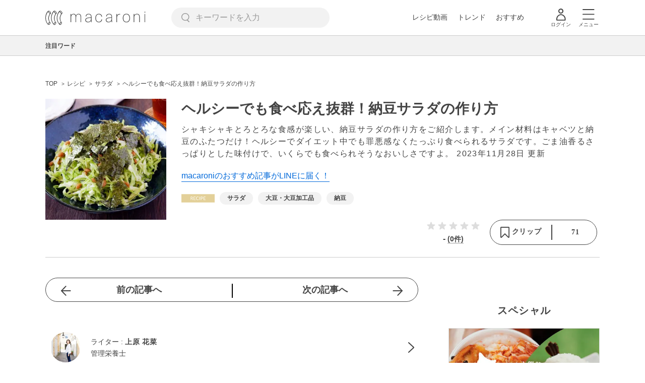

--- FILE ---
content_type: text/html; charset=UTF-8
request_url: https://macaro-ni.jp/24220
body_size: 21288
content:
<!doctype html>
<html lang="ja">
    <head prefix="og: http://ogp.me/ns# fb: http://ogp.me/ns/fb# website: http://ogp.me/ns/website#">
        <title>ヘルシーでも食べ応え抜群！納豆サラダの作り方 - macaroni</title>
        <link rel="preconnect" href="https://cdn.macaro-ni.jp">
<link rel="preconnect" href="https://pagead2.googlesyndication.com">
<link rel="preconnect" href="https://www.googletagmanager.com">
    <link rel="preconnect" href="https://googleads.g.doubleclick.net">

                <meta name="description" content="シャキシャキとろとろな食感が楽しい、納豆サラダの作り方をご紹介します。メイン材料はキャベツと納豆のふたつだけ！ヘルシーでダイエット中でも罪悪感なくたっぷり食べられるサラダです。ごま油香るさっぱりとした味付けで、いくらでも食べられそうなおいしさですよ。">
    <meta name="thumbnail" content="https://cdn.macaro-ni.jp/image/summary/24/24220/5HuG5xtYpQguXdmrnEKifixMUGjx3pEQLMmSseop.jpg"/>
    <link rel="canonical" href="https://macaro-ni.jp/24220">
            <link rel="next" href="https://macaro-ni.jp/24220?page=2">
            <link rel="alternate" href="android-app://jp.trustridge.macaroni.app/http/macaro-ni.jp/android/launch/24220"/>

    <script type="text/javascript" language="javascript">
        var vc_pid = "885181680";
    </script>

    
    
                <meta charset="utf-8">
<meta http-equiv="X-UA-Compatible" content="IE=Edge">
    <meta name="robots" content="max-image-preview:large" />
<meta name="viewport" content="width=device-width,initial-scale=1.0,minimum-scale=1.0">

<link title="macaroni [マカロニ]" href="https://macaro-ni.jp/rss/pickup.rss" rel="alternate" type="application/rss+xml">
<link rel="apple-touch-icon" href="https://cdn.macaro-ni.jp/assets/img/top/icon_round.png"/>
<link rel="icon" href="https://cdn.macaro-ni.jp/assets/img/top/favicon.ico">
        
                <link rel="preload" href="https://use.fontawesome.com/releases/v5.8.1/css/all.css" integrity="sha384-50oBUHEmvpQ+1lW4y57PTFmhCaXp0ML5d60M1M7uH2+nqUivzIebhndOJK28anvf" crossorigin="anonymous" onload="this.onload=null;this.rel='stylesheet'" as="style">
<link rel="preload" href="https://maxcdn.bootstrapcdn.com/font-awesome/4.7.0/css/font-awesome.min.css" type="text/css" onload="this.onload=null;this.rel='stylesheet'" as="style">

    <link rel="stylesheet" href="https://cdn.macaro-ni.jp/css/pc/app.css?id=4da034e3dfc4a17a2038d5788c6a62e9" type="text/css" media="all" />
        
            <script type="application/ld+json">
    {"@context":"http:\/\/schema.org","@type":"WebSite","about":"macaroni [マカロニ] | 食から暮らしを豊かにするライフスタイルメディア","url":"https:\/\/macaro-ni.jp\/","potentialAction":{"@type":"SearchAction","target":"https:\/\/macaro-ni.jp\/search?q={query}","query-input":"required name=query"}}
</script>


<script type="application/ld+json">{"@context":"https:\/\/schema.org","@type":"Article","name":"ヘルシーでも食べ応え抜群！納豆サラダの作り方","articleSection":"レシピ","contentLocation":{"@type":"Place","name":"日本"},"copyrightHolder":{"@type":"Organization","name":"株式会社トラストリッジ"},"funder":{"@type":"Organization","name":"株式会社トラストリッジ"},"inLanguage":"ja","copyrightYear":"2025","isAccessibleForFree":"true","keywords":["サラダ","大豆・大豆加工品","納豆"],"editor":{"@type":"Person","name":"macaroni編集部"},"author":{"@type":"Person","name":"上原 花菜","jobTitle":"管理栄養士","brand":"macaroni（マカロニ）","description":"パン屋さん巡りが好きな管理栄養士です。高齢者施設で献立作成や給食管理を経験。現在は、「食べることは楽しいこと」をモットーにレシピ考案やコラム執筆、栄養指導などを行っています。\r\nおいしくて罪悪感なく食べられるレシピと、無理なく続けられる健康的なライフスタイルを発信しています。","image":{"@type":"ImageObject","url":"https:\/\/cdn.macaro-ni.jp\/image\/user\/25\/25617\/10c8852808a12f399ab60b95369e834c.jpg"},"worksFor":"macaroni（マカロニ）","funder":{"@type":"Organization","name":"株式会社トラストリッジ"},"contactPoint":{"@type":"ContactPoint","telephone":"03-6412-8794","email":"info@macaro-ni.jp","contactType":"総合窓口","areaServed":"JP","availableLanguage":"Japanese"},"url":"https:\/\/macaro-ni.jp\/user\/kanauehara","sameAs":["https:\/\/instagram.com\/kana_nrd?igshid=YmMyMTA2M2Y="],"hasCredential":[{"@type":"EducationalOccupationalCredential","credentialCategory":"管理栄養士","recognizedBy":{"@type":"Organization","name":"(公社)日本栄養士学会","url":"https:\/\/www.dietitian.or.jp\/"}}]},"datePublished":"2016-01-17 09:24:26","description":"シャキシャキとろとろな食感が楽しい、納豆サラダの作り方をご紹介します。メイン材料はキャベツと納豆のふたつだけ！ヘルシーでダイエット中でも罪悪感なくたっぷり食べられるサラダです。ごま油香るさっぱりとした味付けで、いくらでも食べられそうなおいしさですよ。","headline":"ヘルシーでも食べ応え抜群！納豆サラダの作り方","image":{"@type":"ImageObject","url":["https:\/\/cdn.macaro-ni.jp\/image\/summary\/24\/24220\/abpnEqjqToliY6NdR3TqD1KR5dbs90bleovJVOEG.jpg","https:\/\/cdn.macaro-ni.jp\/image\/summary\/24\/24220\/FmEgvLje6MijeejQ4NlRW5fnmiwY7RGMiDc8Og9g.jpg"]},"thumbnailUrl":["https:\/\/cdn.macaro-ni.jp\/image\/summary\/24\/24220\/5HuG5xtYpQguXdmrnEKifixMUGjx3pEQLMmSseop.jpg?p=1x1","https:\/\/cdn.macaro-ni.jp\/image\/summary\/24\/24220\/5HuG5xtYpQguXdmrnEKifixMUGjx3pEQLMmSseop.jpg?p=4x3","https:\/\/cdn.macaro-ni.jp\/image\/summary\/24\/24220\/5HuG5xtYpQguXdmrnEKifixMUGjx3pEQLMmSseop.jpg?p=16x9"],"publisherImprint":{"@type":"Organization","name":"macaroni（マカロニ）","logo":{"@type":"ImageObject","url":"https:\/\/cdn.macaro-ni.jp\/assets\/img\/v2\/pc_logo_black_215_35.png"}},"publisher":{"@type":"Organization","name":"株式会社トラストリッジ","logo":{"@type":"ImageObject","url":"https:\/\/cdn.macaro-ni.jp\/assets\/img\/trustridge_logo.png"}},"dateModified":"2024-10-10T20:37:46.000000Z","mainEntityOfPage":"https:\/\/macaro-ni.jp\/24220"}</script>

<script type="application/ld+json">
{"@context":"https:\/\/schema.org","@type":"BreadcrumbList","itemListElement":[{"@type":"ListItem","position":1,"name":"レシピ","item":"https:\/\/macaro-ni.jp\/category\/recipe"},{"@type":"ListItem","position":2,"name":"サラダ","item":"https:\/\/macaro-ni.jp\/tag\/recipes\/2144"},{"@type":"ListItem","position":3,"name":"ヘルシーでも食べ応え抜群！納豆サラダの作り方"}]}
</script>




<script type="application/ld+json">
{"@context":"https:\/\/schema.org","@type":"Recipe","name":"ヘルシーでも食べ応え抜群！納豆サラダの作り方","image":["https:\/\/cdn.macaro-ni.jp\/image\/summary\/24\/24220\/5HuG5xtYpQguXdmrnEKifixMUGjx3pEQLMmSseop.jpg?p=1x1","https:\/\/cdn.macaro-ni.jp\/image\/summary\/24\/24220\/5HuG5xtYpQguXdmrnEKifixMUGjx3pEQLMmSseop.jpg?p=4x3","https:\/\/cdn.macaro-ni.jp\/image\/summary\/24\/24220\/5HuG5xtYpQguXdmrnEKifixMUGjx3pEQLMmSseop.jpg?p=16x9"],"author":{"@type":"Person","name":"上原 花菜","jobTitle":"管理栄養士","brand":"macaroni（マカロニ）","description":"パン屋さん巡りが好きな管理栄養士です。高齢者施設で献立作成や給食管理を経験。現在は、「食べることは楽しいこと」をモットーにレシピ考案やコラム執筆、栄養指導などを行っています。\r\nおいしくて罪悪感なく食べられるレシピと、無理なく続けられる健康的なライフスタイルを発信しています。","image":{"@type":"ImageObject","url":"https:\/\/cdn.macaro-ni.jp\/image\/user\/25\/25617\/10c8852808a12f399ab60b95369e834c.jpg"},"worksFor":"macaroni（マカロニ）","funder":{"@type":"Organization","name":"株式会社トラストリッジ"},"contactPoint":{"@type":"ContactPoint","telephone":"03-6412-8794","email":"info@macaro-ni.jp","contactType":"総合窓口","areaServed":"JP","availableLanguage":"Japanese"},"url":"https:\/\/macaro-ni.jp\/user\/kanauehara","sameAs":["https:\/\/instagram.com\/kana_nrd?igshid=YmMyMTA2M2Y="],"hasCredential":[{"@type":"EducationalOccupationalCredential","credentialCategory":"管理栄養士","recognizedBy":{"@type":"Organization","name":"(公社)日本栄養士学会","url":"https:\/\/www.dietitian.or.jp\/"}}]},"datePublished":"2016-01-17T09:24:26+09:00","dateModified":"2023-11-28T13:57:31+09:00","keywords":"納豆","description":"シャキシャキとろとろな食感が楽しい、納豆サラダの作り方をご紹介します。メイン材料はキャベツと納豆のふたつだけ！ヘルシーでダイエット中でも罪悪感なくたっぷり食べられるサラダです。ごま油香るさっぱりとした味付けで、いくらでも食べられそうなおいしさですよ。","recipeCategory":"サラダ, 大豆・大豆加工品","recipeCuisine":"日本","prepTime":"PT0M","cookTime":"PT10M","totalTime":"PT10M","recipeIngredient":["キャベツ 大2枚（200g）","納豆 1パック(50g)","a. 付属のたれ 1袋","a. 付属のからし 1袋","a. めんつゆ（3倍濃縮） 大さじ1杯","a. 穀物酢 大さじ1杯","a. ごま油 大さじ1\/2杯","トッピング","焼き海苔 1\/2枚"],"recipeYield":2,"recipeInstructions":[{"@type":"HowToStep","image":"https:\/\/cdn.macaro-ni.jp\/image\/summary\/recipe\/element\/264\/264771\/4Fn9zic1EUCfl9D1zyyrf7zK06us3GKj0fR57q2D.jpg","url":"https:\/\/macaro-ni.jp\/24220#recipe-264771","text":"キャベツを千切りにする"},{"@type":"HowToStep","image":"https:\/\/cdn.macaro-ni.jp\/image\/summary\/recipe\/element\/264\/264772\/CUuTJzSzEkPeGLqCFHtZinzTvmNzazXtEAHR6805.jpg","url":"https:\/\/macaro-ni.jp\/24220#recipe-264772","text":"納豆と調味料を混ぜる"},{"@type":"HowToStep","image":"https:\/\/cdn.macaro-ni.jp\/image\/summary\/recipe\/element\/264\/264773\/BTedZUxEOvd8bT2Py3R071QHn6wM8IniI70btrWD.jpg","url":"https:\/\/macaro-ni.jp\/24220#recipe-264773","text":"納豆とキャベツを混ぜ合わせる"},{"@type":"HowToStep","image":"https:\/\/cdn.macaro-ni.jp\/image\/summary\/recipe\/element\/264\/264774\/im5Db0zVzoC8wBJBwNzVxCagT6bk2xWg1vnVdCKi.jpg","url":"https:\/\/macaro-ni.jp\/24220#recipe-264774","text":"焼き海苔をトッピングする"}],"interactionStatistic":[{"@type":"InteractionCounter","interactionType":{"@type":"LikeAction"},"userInteractionCount":71}]}
</script>

            <meta name="twitter:card" content="summary_large_image">
    <meta name="twitter:site" content="@macaroni_news">
    <meta name="twitter:title" content="ヘルシーでも食べ応え抜群！納豆サラダの作り方 - macaroni">
    <meta name="twitter:description" content="シャキシャキとろとろな食感が楽しい、納豆サラダの作り方をご紹介します。メイン材料はキャベツと納豆のふたつだけ！ヘルシーでダイエット中でも罪悪感なくたっぷり食べられるサラダです。ごま油香るさっぱりとした味付けで、いくらでも食べられそうなおいしさですよ。">
    <meta name="twitter:image" content="https://cdn.macaro-ni.jp/image/summary/24/24220/5HuG5xtYpQguXdmrnEKifixMUGjx3pEQLMmSseop.jpg">
    <meta property="og:locale" content="ja_JP">
    <meta property="og:title" content="ヘルシーでも食べ応え抜群！納豆サラダの作り方 - macaroni">
    <meta property="og:type" content="article">
            <meta property="og:image" content="https://cdn.macaro-ni.jp/image/summary/24/24220/5HuG5xtYpQguXdmrnEKifixMUGjx3pEQLMmSseop.jpg">
            <meta property="og:image" content="https://cdn.macaro-ni.jp/image/summary/24/24220/abpnEqjqToliY6NdR3TqD1KR5dbs90bleovJVOEG.jpg">
            <meta property="og:image" content="https://cdn.macaro-ni.jp/image/summary/24/24220/FmEgvLje6MijeejQ4NlRW5fnmiwY7RGMiDc8Og9g.jpg">
        <meta property="og:url" content="https://macaro-ni.jp/24220">
    <meta property="og:description" content="シャキシャキとろとろな食感が楽しい、納豆サラダの作り方をご紹介します。メイン材料はキャベツと納豆のふたつだけ！ヘルシーでダイエット中でも罪悪感なくたっぷり食べられるサラダです。ごま油香るさっぱりとした味付けで、いくらでも食べられそうなおいしさですよ。">
    <meta property="og:site_name" content="macaroni [マカロニ]">
            <meta property="fb:pages" content="655800347811781" />
<meta property="fb:app_id" content="1385631188326032">
<meta property="og:locale" content="ja_JP">



        
                <meta name="google-site-verification" content="saZ5TzkpiWbKncaD59bFWjg5O4k9zq4FYyHj6Rwj7_4" />


<script>
    (async function() {
        try {
            
            const response = await fetch('/api/users/id', {
                method: 'GET',
                credentials: 'include',
                headers: {
                    'X-Requested-With': 'XMLHttpRequest',
                    'Accept': 'application/json'
                }
            });

            if (response.ok) {
                const data = await response.json();
                window.dataLayer = window.dataLayer || [];
                window.dataLayer.push({
                    'user_id': data.user_id,
                    'event': 'gtm.set_user_id'
                });
            }
        } catch (error) {
            console.error('ユーザーID取得apiの実行に失敗');
        } finally {
            
            (function(w,d,s,l,i){w[l]=w[l]||[];w[l].push({'gtm.start':
                new Date().getTime(),event:'gtm.js'});var f=d.getElementsByTagName(s)[0],
                j=d.createElement(s),dl=l!='dataLayer'?'&l='+l:'';j.async=true;j.src=
                'https://www.googletagmanager.com/gtm.js?id='+i+dl;f.parentNode.insertBefore(j,f);
            })(window,document,'script','dataLayer','GTM-5W8H9MR');
        }
    })();
</script>

<meta name="format-detection" content="telephone=no">



    
    
    <meta name="p:domain_verify" content="a55e853810e2afd5944437594a6adb5b"/>
        
        
        <script async="async" src="https://securepubads.g.doubleclick.net/tag/js/gpt.js"></script>
    <script>
        window.googletag = window.googletag || {cmd: []};
        var google_interstitial_slot;
        googletag.cmd.push(function() {
            google_interstitial_slot = googletag.defineOutOfPageSlot("/146460235/M_PC_ART_Interstitial", googletag.enums.OutOfPageFormat.INTERSTITIAL);
            if (google_interstitial_slot) {
                google_interstitial_slot.addService(googletag.pubads());
            }
            googletag.pubads().enableSingleRequest();
            googletag.enableServices();
            googletag.display(google_interstitial_slot);
        });
    </script>

    
    <script>
        window.gnshbrequest = window.gnshbrequest || {cmd:[]};
        window.gnshbrequest.cmd.push(function(){
            window.gnshbrequest.forceInternalRequest();
        });
    </script>
    <script async src="https://securepubads.g.doubleclick.net/tag/js/gpt.js"></script>
    <script async src="https://cpt.geniee.jp/hb/v1/219635/1438/wrapper.min.js"></script>

    
    <script type="text/javascript">
        window.googletag = window.googletag || {cmd: []};
        googletag.cmd.push(function () {
            
            googletag.defineSlot('/146460235/PC_ALL_1stRec', [[1, 1], [300, 250], 'fluid'], 'div-gpt-ad-00001-0').addService(googletag.pubads());
            googletag.defineSlot('/146460235/PC_ALL_2ndRec', [[300, 250], 'fluid'], 'div-gpt-ad-00002-0').addService(googletag.pubads());
            googletag.defineSlot('/146460235/PC_ART_3rdRec', [[1, 1], [300, 250], 'fluid'], 'div-gpt-ad-00003-0').addService(googletag.pubads());
            googletag.defineSlot('/146460235/PC_ART_4thRec', [[1, 1], [300, 250], [300, 600], 'fluid'], 'div-gpt-ad-00004-0').addService(googletag.pubads());
            googletag.defineSlot('/146460235/PC_ART_Overlay', [[1, 1], [728, 90]], 'div-gpt-ad-00050-0').addService(googletag.pubads());
            googletag.defineSlot('/146460235/M_PC_ALL_2ndRec2', [[1, 1], [300, 250], 'fluid'], 'div-gpt-ad-00002-2-0').addService(googletag.pubads());
            googletag.defineSlot('/146460235/PC_ALL_2ndRec3', [[1, 1], [300, 250], 'fluid'], 'div-gpt-ad-00002-3-0').addService(googletag.pubads());
            googletag.defineSlot('/146460235/PC_ART_LeftRec', [[300, 250], [336, 280], 'fluid'], 'div-gpt-ad-00021-0').addService(googletag.pubads());
            googletag.defineSlot('/146460235/PC_ART_RightRec', [[300, 250], [336, 280], 'fluid'], 'div-gpt-ad-00022-0').addService(googletag.pubads());

                            
                googletag.defineSlot('/146460235/PC_ART_Billboard', [[1, 1], [728, 90], [970, 90], [970, 250], 'fluid'], 'div-gpt-ad-00010-0').addService(googletag.pubads());
                                    googletag.defineSlot('/146460235/PC_ART_InLeftRec', [[300, 250], [336, 280], 'fluid'], 'div-gpt-ad-00011-0').addService(googletag.pubads());
                    googletag.defineSlot('/146460235/PC_ART_InRightRec', [[300, 250], [336, 280], 'fluid'], 'div-gpt-ad-00012-0').addService(googletag.pubads());
                                                    googletag.defineSlot('/146460235/PC_ART_In2LeftRec', [[300, 250], [336, 280], 'fluid'], 'div-gpt-ad-00013-0').addService(googletag.pubads());
                    googletag.defineSlot('/146460235/PC_ART_In2RightRec', [[300, 250], [336, 280], 'fluid'], 'div-gpt-ad-00014-0').addService(googletag.pubads());
                            
            googletag.pubads().enableSingleRequest();
            googletag.pubads().collapseEmptyDivs();
            googletag.enableServices();
        });
    </script>

    


    
            <script type="text/javascript">
            window._taboola = window._taboola || [];
            _taboola.push({article:'auto'});
            !function (e, f, u, i) {
                if (!document.getElementById(i)){
                    e.async = 1;
                    e.src = u;
                    e.id = i;
                    f.parentNode.insertBefore(e, f);
                }
            }(document.createElement('script'),
                document.getElementsByTagName('script')[0],
                '//cdn.taboola.com/libtrc/macaroni/loader.js',
                'tb_loader_script');
            if(window.performance && typeof window.performance.mark == 'function')
            {window.performance.mark('tbl_ic');}
        </script>
    
    </head>
    <body>
                    <noscript><iframe src="https://www.googletagmanager.com/ns.html?id=GTM-5W8H9MR"
height="0" width="0" style="display:none;visibility:hidden"></iframe></noscript>


<script type="text/javascript">
    service_domain = "macaro-ni.jp";
</script>

    
    <div id="fb-root"></div>
                <div class="l-wrapper">
            <header class="globalHeader" id="js-globalHeader">
    
    <div class="drawerMenu">
    <input class="drawerMenu__drawerMenuCheckbox" id="drawerMenuCheckbox" type="checkbox">
    <label class="drawerMenu__overlay" for="drawerMenuCheckbox"></label>

    <div class="drawerMenu__inner">
        <label class="drawerMenu__closeAction" for="drawerMenuCheckbox">
            <div class="drawerMenu__closeButton"></div>
            <p class="drawerMenu__closeText">閉じる</p>
        </label>
        <ul class="drawerMenu__itemWrapper">
            <li class="drawerMenu__item">
                <a href="/trend" class="drawerMenu__link ga_inside_link">
                    <img
                        src="https://cdn.macaro-ni.jp/assets/img/v4/trend.svg"
                        class="drawerMenu__icon"
                        loading="lazy"
                        alt=""
                    >
                    <p class="drawerMenu__text">トレンドニュース</p>
                </a>
            </li>
                            <li class="drawerMenu__item">
                    <a href="/category/recipe" class="drawerMenu__link ga_category">
                        <img
                            src="https://cdn.macaro-ni.jp/assets/img/v4/recipe.svg"
                            class="drawerMenu__icon"
                            loading="lazy"
                            alt=""
                        >
                        <p class="drawerMenu__text">レシピ</p>
                    </a>
                </li>
                
                                    <li class="drawerMenu__item">
                        <a class="drawerMenu__link ga_inside_link" href="/movie">
                            <img
                                src="https://cdn.macaro-ni.jp/assets/img/v4/movie.svg"
                                class="drawerMenu__icon"
                                loading="lazy"
                                alt=""
                            >
                            <p class="drawerMenu__text">レシピ動画</p>
                        </a>
                    </li>
                                            <li class="drawerMenu__item">
                    <a href="/category/gourmet" class="drawerMenu__link ga_category">
                        <img
                            src="https://cdn.macaro-ni.jp/assets/img/v4/gourmet.svg"
                            class="drawerMenu__icon"
                            loading="lazy"
                            alt=""
                        >
                        <p class="drawerMenu__text">おでかけ</p>
                    </a>
                </li>
                
                                            <li class="drawerMenu__item">
                    <a href="/category/living" class="drawerMenu__link ga_category">
                        <img
                            src="https://cdn.macaro-ni.jp/assets/img/v4/living.svg"
                            class="drawerMenu__icon"
                            loading="lazy"
                            alt=""
                        >
                        <p class="drawerMenu__text">暮らし</p>
                    </a>
                </li>
                
                                            <li class="drawerMenu__item">
                    <a href="/category/health" class="drawerMenu__link ga_category">
                        <img
                            src="https://cdn.macaro-ni.jp/assets/img/v4/health.svg"
                            class="drawerMenu__icon"
                            loading="lazy"
                            alt=""
                        >
                        <p class="drawerMenu__text">ヘルス&amp;ビューティー</p>
                    </a>
                </li>
                
                                            <li class="drawerMenu__item">
                    <a href="/category/food" class="drawerMenu__link ga_category">
                        <img
                            src="https://cdn.macaro-ni.jp/assets/img/v4/food.svg"
                            class="drawerMenu__icon"
                            loading="lazy"
                            alt=""
                        >
                        <p class="drawerMenu__text">フード&amp;ドリンク</p>
                    </a>
                </li>
                
                                        <li class="drawerMenu__item">
                <a href="/topics" class="drawerMenu__link ga_inside_link">
                    <img
                        src="https://cdn.macaro-ni.jp/assets/img/v4/topics.svg"
                        class="drawerMenu__icon"
                        loading="lazy"
                        alt=""
                    >
                    <p class="drawerMenu__text">特集</p>
                </a>
            </li>
            <li class="drawerMenu__item">
                <a href="/serialize" class="drawerMenu__link ga_inside_link">
                    <img
                        src="https://cdn.macaro-ni.jp/assets/img/v4/serialize.svg"
                        class="drawerMenu__icon"
                        loading="lazy"
                        alt=""
                    >
                    <p class="drawerMenu__text">連載</p>
                </a>
            </li>
            <li class="drawerMenu__item">
                <a href="/mate" class="drawerMenu__link ga_inside_link">
                    <img
                        src="https://cdn.macaro-ni.jp/assets/img/v4/mate.svg"
                        class="drawerMenu__icon"
                        loading="lazy"
                        alt=""
                    />
                    <p class="drawerMenu__text">マカロニメイト</p>
                </a>
            </li>
            <li class="drawerMenu__item">
                <a href="https://ranking.macaro-ni.jp/votes/voting?utm_source=media&utm_medium=macaroni" class="drawerMenu__link">
                    <img
                        src="https://cdn.macaro-ni.jp/assets/img/v4/ranking.svg"
                        class="drawerMenu__icon"
                        loading="lazy"
                        alt=""
                    />
                    <p class="drawerMenu__text">人気投票に参加</p>
                </a>
            </li>
        </ul>
        <div class="drawerMenu__linkWrapper">
                            <a class="drawerMenu__link ga_inside_link" href="/login">ログイン</a>
                                    <img
                src="https://cdn.macaro-ni.jp/assets/img/v4/login_white.svg"
                class="drawerMenu__linkIcon"
                loading="lazy"
                alt=""
            >
        </div>
        <div class="drawerMenu__infoSnsWrapper">
            <a class="drawerMenu__infoSnsIconList ga_outside_link" href="https://twitter.com/macaroni_news" target="_blank">
                <img class="drawerMenu__infoSnsIcon" src="https://cdn.macaro-ni.jp/assets/img/v4/x.svg" alt="X" loading="lazy">
            </a>
            <a class="drawerMenu__infoSnsIconList ga_outside_link" href="https://www.facebook.com/macaroni.jp/" target="_blank">
                <img class="drawerMenu__infoSnsIcon" src="https://cdn.macaro-ni.jp/assets/img/v4/facebook.svg" alt="Facebook" loading="lazy">
            </a>
            <a class="drawerMenu__infoSnsIconList ga_outside_link" href="https://www.instagram.com/macaroni_news/" target="_blank">
                <img class="drawerMenu__infoSnsIcon" src="https://cdn.macaro-ni.jp/assets/img/v4/instagram.png" alt="Instagram" loading="lazy">
            </a>
            <a class="drawerMenu__infoSnsIconList ga_outside_link" href="https://www.youtube.com/channel/UC6vzXCyUFiz0wMF6aIe7Isg" target="_blank">
                <img class="drawerMenu__infoSnsIcon" src="https://cdn.macaro-ni.jp/assets/img/v4/youtube.png" alt="YouTube" loading="lazy">
            </a>
        </div>
    </div>
</div>

    <div class="globalHeader__inner">
        <div class="globalHeader__logoWrapper">
            <a class="globalHeader__logoText ga_inside_link" href="/">
                <img class="globalHeader__logoText" src="https://cdn.macaro-ni.jp/assets/img/v4/header_logo.svg" alt="マカロニ">
            </a>
        </div>
        <section class="searchMenu">
    <input class="searchMenu__searchMenuCheckbox" id="searchMenuCheckbox" type="checkbox">
    <div class="searchMenu__inner">

        <div class="searchMenu__formWrapper">
            <div class="searchMenu__searchFormWrapper">
                <form action="/search" method="get" id="searchForm" class="searchMenu__form">
                                            <input type="text" class="searchMenu__formInput" id="searchFormKeywordInput" name="q" placeholder="キーワードを入力" autocomplete="off">
                                        <img
                        src="https://cdn.macaro-ni.jp/assets/img/v4/cross.svg"
                        alt=""
                        id="searchKeywordDelete"
                        class="searchMenu__keywordDeleteIcon"
                        loading="lazy"
                    />
                </form>
            </div>
        </div>
        <div class="searchMenu__keywordWrapper">
            <div id="suggestWrapper" class="searchMenu__suggestWrapper"></div>
            <span class="searchMenu__keywordTitle">人気のキーワード</span>
            <ul class="searchMenu__keywordListWrapper">
                                                            <li class="searchMenu__keywordList">
                            <a href="/tag/recipes/2935" class="searchMenu__keywordLink ga_inside_link">乾物・海藻・こんにゃく</a>
                        </li>
                                                                                <li class="searchMenu__keywordList">
                            <a href="/tag/recipes/3302" class="searchMenu__keywordLink ga_inside_link">果物</a>
                        </li>
                                                                                <li class="searchMenu__keywordList">
                            <a href="/tag/recipes/2099" class="searchMenu__keywordLink ga_inside_link">麺料理</a>
                        </li>
                                                                                <li class="searchMenu__keywordList">
                            <a href="/tag/recipes/4749" class="searchMenu__keywordLink ga_inside_link">調理器具を使ったレシピ</a>
                        </li>
                                                                                <li class="searchMenu__keywordList">
                            <a href="/tag/recipes/2360" class="searchMenu__keywordLink ga_inside_link">卵料理</a>
                        </li>
                                                                                <li class="searchMenu__keywordList">
                            <a href="/tag/recipes/3476" class="searchMenu__keywordLink ga_inside_link">卵</a>
                        </li>
                                                                                <li class="searchMenu__keywordList">
                            <a href="/tag/5468" class="searchMenu__keywordLink ga_inside_link">下ごしらえ・下処理</a>
                        </li>
                                                                                <li class="searchMenu__keywordList">
                            <a href="/tag/recipes/2448" class="searchMenu__keywordLink ga_inside_link">鍋料理</a>
                        </li>
                                                                                <li class="searchMenu__keywordList">
                            <a href="/tag/recipes/3028" class="searchMenu__keywordLink ga_inside_link">野菜</a>
                        </li>
                                                </ul>
        </div>
    </div>
    <label class="searchMenu__overlay" for="searchMenuCheckbox"></label>
</section>

        <div class="globalHeader__searchFormWrapper">
            <form action="/search" method="get" id="searchForm" class="globalHeader__form">
                                   <input type="text" readonly="readonly" class="globalHeader__formInput" id="toggleSearchFormView" name="q" placeholder="キーワードを入力" autocomplete="off">
                            </form>
        </div>
        <div class="globalHeader__menuWrapper">
            <div class="globalHeader__menuListWrapper">
                <div class="globalHeader__menuList">
                    <a class="globalHeader__menuLink ga_inside_link" href="/movie">レシピ動画</a>
                </div>
                <div class="globalHeader__menuList">
                    <a class="globalHeader__menuLink ga_inside_link" href="/trend">トレンド</a>
                </div>
                <div class="globalHeader__menuList">
                    <a class="globalHeader__menuLink ga_inside_link" href="/topics">おすすめ</a>
                </div>
            </div>
            <div class="globalHeader__actionWrapper">
                
                                    <div class="globalHeader__iconList">
                        <a href="/login" class="ga_inside_link">
                            <span class="globalHeader__iconWrapper">
                                <img class="globalHeader__icon" src="https://cdn.macaro-ni.jp/assets/img/v4/login.svg" alt="">
                            </span>
                            <span class="globalHeader__iconDescription">ログイン</span>
                        </a>
                    </div>
                                                <div class="globalHeader__iconList">
                    <label for="drawerMenuCheckbox" class="globalHeader__drawerCheckboxLabel">
                        <span class="globalHeader__iconWrapper">
                            <img class="globalHeader__icon" src="https://cdn.macaro-ni.jp/assets/img/v4/menu.svg" alt="">
                        </span>
                        <span class="globalHeader__iconDescription">メニュー</span>
                    </label>
                </div>
            </div>
        </div>
    </div>
</header>
            <div class="featuredTag">
    <div class="featuredTag__wrapper">
        <div class="featuredTag__label">注目ワード</div>
        <div id="featuredTagList" class="featuredTag__tagWrapper">
            
        </div>
    </div>
</div>
            <div class="l-contentsHeader">
                    <aside class="ad-billboard">
        <div id='div-gpt-ad-00010-0'>
            <script>
                googletag.cmd.push(function() { googletag.display('div-gpt-ad-00010-0'); });
            </script>
        </div>
    </aside>
                
                                    <div class="articleHeader">
                                <section class="breadcrumb--article">
            
        <ol class="breadcrumb__items">
                            <li class="breadcrumb__item breadcrumb__tagView">
                                            <a href="/" class="breadcrumb__link ga_inside_link">
                            <span class="breadcrumb__text">TOP</span>
                        </a>
                                    </li>
                            <li class="breadcrumb__item breadcrumb__tagView">
                                            <a href="/category/recipe" class="breadcrumb__link ga_inside_link">
                            <span class="breadcrumb__text">レシピ</span>
                        </a>
                                    </li>
                            <li class="breadcrumb__item breadcrumb__tagView">
                                            <a href="/tag/recipes/2144" class="breadcrumb__link ga_inside_link">
                            <span class="breadcrumb__text">サラダ</span>
                        </a>
                                    </li>
                            <li class="breadcrumb__item breadcrumb__tagView">
                                            <div class="breadcrumb__link">
                            <span class="breadcrumb__text">ヘルシーでも食べ応え抜群！納豆サラダの作り方</span>
                        </div>
                                    </li>
                    </ol>
    </section>
                                <div class="articleInfo">
    
    
    <div class="articleInfo__info">
                    <div class="articleInfo__thumbnailWrapper">
                <img
                    class="articleInfo__thumbnail"
                    src="https://cdn.macaro-ni.jp/image/summary/24/24220/5HuG5xtYpQguXdmrnEKifixMUGjx3pEQLMmSseop.jpg?p=small"
                />
            </div>
                <div class="articleInfo__descriptionWrapper">
            <h1 class="articleInfo__title">ヘルシーでも食べ応え抜群！納豆サラダの作り方</h1>
            <p class="articleInfo__description">シャキシャキとろとろな食感が楽しい、納豆サラダの作り方をご紹介します。メイン材料はキャベツと納豆のふたつだけ！ヘルシーでダイエット中でも罪悪感なくたっぷり食べられるサラダです。ごま油香るさっぱりとした味付けで、いくらでも食べられそうなおいしさですよ。
                <span>2023年11月28日 更新</span>
            </p>
                            <a class="articleInfo__descriptionPromotion" href="https://line.me/R/ti/p/%40oa-macaroni">macaroniのおすすめ記事がLINEに届く！</a>
                        <div class="articleInfo__otherWrapper">
                
                                <div class="articleInfo__tagAndDateWrapper">
                    <div class="articleInfo__tagWrapper">
                        <a class="articleInfo__categoryName" href="/category/recipe">
                                                            <img
                                    src="https://cdn.macaro-ni.jp/assets/img/category/recipe.svg"
                                    alt=""
                                    class="articleInfo__categoryIcon"
                                >
                                                    </a>
                                                    <a href="/tag/recipes/2144" class="articleInfo__tagLink">
                                <span class="articleInfo__tag">サラダ</span>
                            </a>
                                                    <a href="/tag/recipes/2886" class="articleInfo__tagLink">
                                <span class="articleInfo__tag">大豆・大豆加工品</span>
                            </a>
                                                    <a href="/tag/recipes/2910" class="articleInfo__tagLink">
                                <span class="articleInfo__tag">納豆</span>
                            </a>
                                            </div>
                </div>
            </div>

            <div class="articleInfo__clipSection">
                <div class="articleInfo__videoInfoWrapper">
                    
                    
                    
                                            <div class="articleInfo__reviewWrapper articleInfoReview">
                            <div class="articleInfo__reviewStarWrapper">
                                                                                                                                    <img src="https://cdn.macaro-ni.jp/assets/img/emptystar.svg" alt="emptystar" class="articleInfo__reviewStar" loading="lazy">
                                                                    <img src="https://cdn.macaro-ni.jp/assets/img/emptystar.svg" alt="emptystar" class="articleInfo__reviewStar" loading="lazy">
                                                                    <img src="https://cdn.macaro-ni.jp/assets/img/emptystar.svg" alt="emptystar" class="articleInfo__reviewStar" loading="lazy">
                                                                    <img src="https://cdn.macaro-ni.jp/assets/img/emptystar.svg" alt="emptystar" class="articleInfo__reviewStar" loading="lazy">
                                                                    <img src="https://cdn.macaro-ni.jp/assets/img/emptystar.svg" alt="emptystar" class="articleInfo__reviewStar" loading="lazy">
                                                            </div>
                            <div class="articleInfo__reviewScore">
                                -
                                <span class="articleInfo__reviewScoreCount">(0件)</span>
                            </div>
                        </div>
                    
                                    </div>
                <div class="serviceButtons">
            <div class="serviceButtons__clipWrapper" id="fav_area">
            <div
                id="pc_summary_like"
                class="serviceButtons__clip"
                data-delay_login="pc_summary_like"
                data-delay_login_param="summary_id:24220"
                data-color="#E3D099"
                data-is-login=""
                data-login-url="https://macaro-ni.jp/login"
            >
                <a id="like_bt" class="serviceButtons__clipLink">
                    <span class="serviceButtons__clipButton clip_button " style="background-color: #fff" data-color="#E3D099">
                        <div class="serviceButtons__clipImageWrapper">
                            <img class="serviceButtons__clipImage clip_image" src="https://cdn.macaro-ni.jp/assets/img/v4/clip.png">
                            <span class="serviceButtons__clipText">クリップ</span>
                        </div>
                        <span class="serviceButtons__clipDelimiter"></span>
                        <span class="serviceButtons__clipCount">71</span>
                    </span>
                </a>
            </div>
        </div>
    </div>
            </div>
        </div>
    </div>
</div>


    <script>
        document.addEventListener('DOMContentLoaded', function() {
            
            const reviewElements = document.querySelectorAll('.articleInfoReview');
            reviewElements.forEach(element => {
                element.addEventListener('click', function(e) {
                    e.preventDefault();
                    const target = document.getElementById('articleReview');
                    if (target) {
                        const position = target.offsetTop - 70; 
                        window.scrollTo({
                            top: position,
                            behavior: 'smooth'
                        });
                    }
                    return false;
                });
            });
        });
    </script>
                        </div>
                            </div>
            <div class="l-contentsWrapper">
                <main role="main" class="l-main">
                    <article class="l-article">
                            
    
    <section
            class="articleShow"
            data-article-id="24220"
            data-video-url=""
    >
        
        
        
                    <div class="articleShow__topTransition">
                <a href="https://macaro-ni.jp/20730"
                   class="articleShow__topPrevArticleLink">
                    前の記事へ
                </a>
                <a href="https://macaro-ni.jp/27805"
                   class="articleShow__topNextArticleLink">
                    次の記事へ
                </a>
            </div>
        
        
                    <div class="articleShow__info">
                <div class="articleShow__border"></div>
                <div class="articleShow__writer">
                    <div class="articleShow__writerLeft">
                        <img
                                class="articleShow__writerImage"
                                src="https://cdn.macaro-ni.jp/image/user/25/25617/10c8852808a12f399ab60b95369e834c.jpg?p=mini"
                        />
                    </div>
                    <div class="articleShow__writerRight">
                        <p class="articleShow__writerText">ライター : <span
                                    class="articleShow__writerName">上原 花菜</span></p>
                        <p class="articleShow__writerPosition">管理栄養士</p>
                        <img
                            src="https://cdn.macaro-ni.jp/assets/img/v4/writerLink.svg"
                            class="articleShow__writerImageIcon"
                            loading="lazy"
                        />
                    </div>
                    <a class="ga_inside_link articleShow__writerNameLink"
                       href="/user/kanauehara"></a>
                </div>
                            </div>
        
                    <div id="nativeAd_pc_underWriter" class="articleShow__nativeAd">
                <script>
                    document.addEventListener('DOMContentLoaded', function () {
                        window.nativeAdApiResult === null ? window.targetNativeAdUnitQueueList.push('nativeAd_pc_underWriter') : window.embedNativeAd('nativeAd_pc_underWriter');
                    });
                </script>
            </div>
        
                    <div class="articleShow__headLine">
                <div class="articleShow__headLineTitleWrapper">
                    <h2 class="articleShow__headLineTitle">目次</h2>
                    <div class="articleShow__headLineToggle headLineToggle">
                        <span class="articleShow__headLineToggleText" data-is-open="true">小見出しも全て表示</span>
                        <span class="articleShow__headLineToggleText" data-is-open="false">閉じる</span>
                        <img
                            src="https://cdn.macaro-ni.jp/assets/img/gray_arrow_icon_right.png"
                            class="articleShow__headLineToggleIcon"
                            alt="開閉"
                            width="8"
                            height="12"
                            loading="lazy"
                            data-is-open="false"
                        >
                    </div>
                </div>
                <nav class="articleShow__headingListItemsWrapper">
                    <ul class="articleShow__headingListItems">
                                                    <li class="articleShow__headingListItem--large">
                                <div class="articleShow__headingListItemRow">
                                    <div class="articleShow__headingListItemDot--large"></div>
                                    <div data-to="heading-2810047"
                                        onclick="ga('send', {hitType:'event', eventCategory:'AgendaClick', eventAction: location.pathname, eventLabel: 'heading-2810047'});">
                                        <a class="articleShow__headingListLink ga_inside_link"
                                            href="/24220#heading-2810047">
                                                <p class="articleShow__headingListTitle">メイン級の食べごたえ！納豆サラダのレシピ</p>
                                        </a>
                                    </div>
                                </div>
                                                                    <ul class="articleShow__headingListItems">
                                                                                    <li class="articleShow__headingListItem--medium" data-is-open="false">
                                                <div class="articleShow__headingListItemRow">
                                                    <div class="articleShow__headingListItemDot--medium"></div>
                                                    <div data-to="heading-2810048"
                                                        onclick="ga('send', {hitType:'event', eventCategory:'AgendaClick', eventAction: location.pathname, eventLabel: 'heading-2810048'});">
                                                        <a class="articleShow__headingListLink ga_inside_link"
                                                            href="/24220#heading-2810048">
                                                                <p class="articleShow__headingListTitle">納豆はお好みのものでOK</p>
                                                        </a>
                                                    </div>
                                                </div>
                                            </li>
                                                                                    <li class="articleShow__headingListItem--medium" data-is-open="false">
                                                <div class="articleShow__headingListItemRow">
                                                    <div class="articleShow__headingListItemDot--medium"></div>
                                                    <div data-to="heading-2810049"
                                                        onclick="ga('send', {hitType:'event', eventCategory:'AgendaClick', eventAction: location.pathname, eventLabel: 'heading-2810049'});">
                                                        <a class="articleShow__headingListLink ga_inside_link"
                                                            href="/24220#heading-2810049">
                                                                <p class="articleShow__headingListTitle">キャベツは千切りにする</p>
                                                        </a>
                                                    </div>
                                                </div>
                                            </li>
                                                                                    <li class="articleShow__headingListItem--medium" data-is-open="false">
                                                <div class="articleShow__headingListItemRow">
                                                    <div class="articleShow__headingListItemDot--medium"></div>
                                                    <div data-to="heading-2810050"
                                                        onclick="ga('send', {hitType:'event', eventCategory:'AgendaClick', eventAction: location.pathname, eventLabel: 'heading-2810050'});">
                                                        <a class="articleShow__headingListLink ga_inside_link"
                                                            href="/24220#heading-2810050">
                                                                <p class="articleShow__headingListTitle">ごま油と穀物酢でさっぱりとコクのある味わいに</p>
                                                        </a>
                                                    </div>
                                                </div>
                                            </li>
                                                                                    <li class="articleShow__headingListItem--medium" data-is-open="false">
                                                <div class="articleShow__headingListItemRow">
                                                    <div class="articleShow__headingListItemDot--medium"></div>
                                                    <div data-to="heading-2810051"
                                                        onclick="ga('send', {hitType:'event', eventCategory:'AgendaClick', eventAction: location.pathname, eventLabel: 'heading-2810051'});">
                                                        <a class="articleShow__headingListLink ga_inside_link"
                                                            href="/24220#heading-2810051">
                                                                <p class="articleShow__headingListTitle">トッピングでアレンジが楽しめる</p>
                                                        </a>
                                                    </div>
                                                </div>
                                            </li>
                                                                            </ul>
                                                            </li>
                                                    <li class="articleShow__headingListItem--large">
                                <div class="articleShow__headingListItemRow">
                                    <div class="articleShow__headingListItemDot--large"></div>
                                    <div data-to="heading-2810052"
                                        onclick="ga('send', {hitType:'event', eventCategory:'AgendaClick', eventAction: location.pathname, eventLabel: 'heading-2810052'});">
                                        <a class="articleShow__headingListLink ga_inside_link"
                                            href="/24220#heading-2810052">
                                                <p class="articleShow__headingListTitle">材料（2人分）</p>
                                        </a>
                                    </div>
                                </div>
                                                            </li>
                                                    <li class="articleShow__headingListItem--large">
                                <div class="articleShow__headingListItemRow">
                                    <div class="articleShow__headingListItemDot--large"></div>
                                    <div data-to="heading-2810053"
                                        onclick="ga('send', {hitType:'event', eventCategory:'AgendaClick', eventAction: location.pathname, eventLabel: 'heading-2810053'});">
                                        <a class="articleShow__headingListLink ga_inside_link"
                                            href="/24220?page=2#heading-2810053">
                                                <p class="articleShow__headingListTitle">作り方</p>
                                        </a>
                                    </div>
                                </div>
                                                            </li>
                                                    <li class="articleShow__headingListItem--large">
                                <div class="articleShow__headingListItemRow">
                                    <div class="articleShow__headingListItemDot--large"></div>
                                    <div data-to="heading-2810054"
                                        onclick="ga('send', {hitType:'event', eventCategory:'AgendaClick', eventAction: location.pathname, eventLabel: 'heading-2810054'});">
                                        <a class="articleShow__headingListLink ga_inside_link"
                                            href="/24220?page=2#heading-2810054">
                                                <p class="articleShow__headingListTitle">納豆をサラダでも味わおう！</p>
                                        </a>
                                    </div>
                                </div>
                                                            </li>
                                            </ul>
                </nav>
            </div>
        
        <div class="articleShow__body">
            
            
            
            
            
                            <div class="articleShow__contents">
                                                <div
    class="articleShow__contentsHeading"
    data-content-id="heading-2810047"
>
                                <h2 class="articleShow__contentsHeading--large" id="heading-2810047">メイン級の食べごたえ！納豆サラダのレシピ</h2>
                        </div>
                                            </div>
                            <div class="articleShow__contents">
                                                <div
    class="articleShow__contentsImage"
    id="image2631235"
    data-content-id="image-2631235"
>
            <div class="articleShow__contentsImageArea">
    
    <div class="articleShow__contentsImageWrapper" style="height: calc(740px / 1776 * 1184);max-height: 540px;">
                    <a href="/items/2631235"  rel="noopener" class="articleShow__contentsImageLinkUrl ga_inside_link" id="2631235">
                <img
                    src="https://cdn.macaro-ni.jp/assets/img/v4/glass.svg"
                    class="articleShow__contentsImageGlass"
                    loading="lazy"
                />
                            <img
                src="https://cdn.macaro-ni.jp/image/summary/24/24220/abpnEqjqToliY6NdR3TqD1KR5dbs90bleovJVOEG.jpg?p=medium"
                class="articleShow__contentsOtherImage"
                alt="紺色の器に盛った納豆サラダ"
                loading="lazy"
                width="100%"
                
            >
            </a>
            </div>
            <div class="articleShow__contentsPhotoByWrapper">
            <p class="articleShow__contentsPhotoBy">Photo by 上原 花菜</p>
        </div>
        <div class="articleShow__contentsImageTextWrapper">
        <strong></strong>
        
    </div>
    </div>
    </div>
                                            </div>
                            <div class="articleShow__contents">
                                                <div
    class="articleShow__contentsCookingTime"
    data-content-id="cooking_time-6149"
>
            <div class="articleShow__contentsCookingTimeTextWrapper">
            <i class="fa fa-clock-o articleShow__contentsCookingTimeIcon" aria-hidden="true"></i>調理時間
            <span class="articleShow__contentsCookingTimeMinute">10</span>分
        </div>
            </div>
                                            </div>
                            <div class="articleShow__contents">
                                                <div
    class="articleShow__contentsText"
    data-content-id="text-2888894"
>
    <div class="articleShow__contentsTextBody text-font-mid color-black"><span class="text-bold"><span class="text-large">エネルギー：112kcal／1人分（※）</span></span><br><br>ごはんのお供としておなじみの納豆ですが、実は野菜とも相性ぴったりなんです。この記事では、キャベツを使う納豆サラダのレシピをご紹介します。シャキッと歯ごたえのあるキャベツに、トロッとした納豆がからんで食感の楽しいサラダです。<br><br>具材はキャベツと納豆だけですが、ごま油香るコクのある味付けでしっかりと満足感がありますよ。カロリー控えめで、ダイエット中でも罪悪感なくお腹いっぱい食べられるサラダです。</div>
    </div>
                                            </div>
                            <div class="articleShow__contents">
                                                <div
    class="articleShow__contentsLink"
    data-content-id="link-1877536"
>
                <div class="articleShow__contentsLinkBody">
        <div class="articleShow__contentsLinkImageWrapper">
            <a href="https://macaro-ni.jp/78531" class="articleShow__contentsLinkHref--internal ga_inside_link" rel="noopener" data-ga="article_internal">
                                    <img
                        src="https://cdn.macaro-ni.jp/assets/img/shutterstock/shutterstock_280349774.jpg?p=small"
                        alt="納豆のカロリーを管理栄養士が解説気になる糖質量もチェック"
                        class="articleShow__contentsLinkThumbnail"
                        loading="lazy"
                    >
                                <div class="articleShow__contentsLinkTextWrapper">
                    <p class="articleShow__contentsLinkTitleThumbnail" style="-webkit-box-orient: vertical;">納豆のカロリーを管理栄養士が解説！気になる糖質量もチェック - macaroni</p>
                    <p class="articleShow__contentsLinkDescription" style="-webkit-box-orient: vertical;">健康的なイメージがある納豆ですが、カロリーや糖質量はどれくらいなのか気になりますよね。この記事では、納豆や納豆料理のカロリーを詳しく解説します。また、ダイエット中に活用できる納豆のおすすめレシピもご紹介。納豆を食べる前に、ぜひチェックしてみてくださいね。</p>
                </div>
                <img
                    src="https://cdn.macaro-ni.jp/assets/img/v4/link_thumbnail_path.svg"
                    alt=""
                    class="articleShow__link_thumbnailPath"
                    loading="lazy"
                >
            </a>
        </div>
    </div>
            </div>
                                            </div>
                            <div class="articleShow__contents">
                                                <div
    class="articleEmphasis articleEmphasis__RED"
    data-content-id="emphasis-21810"
>
            <h2 class="articleEmphasis__title">コツ・ポイント</h2>
    
    <ol class="articleEmphasis__list articleEmphasis__list--CHECK">
                    <li>納豆はお好みのものでOK<br></li>
                    <li>キャベツは千切りにする</li>
                    <li>ごま油と穀物酢でさっぱりとコクのある味わいに</li>
                    <li>トッピングでアレンジが楽しめる</li>
            </ol>
</div>
                                            </div>
                            <div class="articleShow__contents">
                                                <div
    class="articleShow__contentsHeading"
    data-content-id="heading-2810048"
>
            <i class="fa fa-circle-o articleShow__contentsIcon--mid"></i>
        <h3 class="articleShow__contentsHeading--mid" id="heading-2810048">納豆はお好みのものでOK</h3>
    </div>
                                            </div>
                            <div class="articleShow__contents">
                                                <div
    class="articleShow__contentsText"
    data-content-id="text-2888895"
>
    <div class="articleShow__contentsTextBody text-font-mid color-black">納豆は大粒や小粒など、普段食べているお好みのものを使用してください。ひきわり納豆を使えば、調味料とよくなじんでよりとろっとした食感が楽しめます。このレシピでは、2人分で1パックの納豆を使用しますが、よりボリュームアップさせたい場合は、納豆を2パックにして作ってみてください。</div>
    </div>
                                            </div>
                            <div class="articleShow__contents">
                                                <div
    class="articleShow__contentsLink"
    data-content-id="link-1877537"
>
                <div class="articleShow__contentsLinkBody">
        <div class="articleShow__contentsLinkImageWrapper">
            <a href="https://macaro-ni.jp/106758" class="articleShow__contentsLinkHref--internal ga_inside_link" rel="noopener" data-ga="article_internal">
                                    <img
                        src="https://cdn.macaro-ni.jp/image/summary/106/106758/ZWR3lCmllzonupojuZn2zSe4dISb9eDIPhwhDpnW.jpg?p=small"
                        alt="刻んだ納豆ひきわりではない納豆の種類や特徴について解説"
                        class="articleShow__contentsLinkThumbnail"
                        loading="lazy"
                    />
                                <div class="articleShow__contentsLinkTextWrapper">
                    <p class="articleShow__contentsLinkTitleThumbnail" style="-webkit-box-orient: vertical;">刻んだ納豆＝ひきわりではない！納豆の種類や特徴について解説 - macaroni</p>
                    <p class="articleShow__contentsLinkDescription" style="-webkit-box-orient: vertical;">毎日食べる方も多い納豆。人によって糸引き納豆やひきわり納豆など、好みの種類やこだわりがあるのではないでしょうか。この記事では、納豆の種類やそれぞれの特徴について解説。納豆について詳しい知識をお持ちの「全国納豆協同組合連合会」にお話を伺いました。</p>
                </div>
                <img
                    src="https://cdn.macaro-ni.jp/assets/img/v4/link_thumbnail_path.svg"
                    alt=""
                    class="articleShow__link_thumbnailPath"
                    loading="lazy"
                >
            </a>
        </div>
    </div>
            </div>
                                            </div>
                            <div class="articleShow__contents">
                                                
                            <div class="ad-articleInline">
        <div class="ad-articleInline__leftItem">
            <div id='div-gpt-ad-00011-0' style="width: 336px; min-height: 280px">
                <script>
                    googletag.cmd.push(function() { googletag.display('div-gpt-ad-00011-0'); });
                </script>
            </div>
        </div>
        <div class="ad-articleInline__rightItem">
            <div id='div-gpt-ad-00012-0' style="width: 336px; min-height: 280px">
                <script>
                    googletag.cmd.push(function() { googletag.display('div-gpt-ad-00012-0'); });
                </script>
            </div>
        </div>
    </div>
                                            </div>
                            <div class="articleShow__contents">
                                                <div
    class="articleShow__contentsHeading"
    data-content-id="heading-2810049"
>
            <i class="fa fa-circle-o articleShow__contentsIcon--mid"></i>
        <h3 class="articleShow__contentsHeading--mid" id="heading-2810049">キャベツは千切りにする</h3>
    </div>
                                            </div>
                            <div class="articleShow__contents">
                                                <div
    class="articleShow__contentsText"
    data-content-id="text-2888896"
>
    <div class="articleShow__contentsTextBody text-font-mid color-black">納豆サラダのキャベツは、千切りにすると納豆となじみやすくなります。キャベツは調味料と和えるとしんなりするため、太めの千切りにすると、シャキシャキとした食感が残って噛み応えのあるサラダに仕上がりますよ。<br><br>生のキャベツの食感が苦手な方は、スライサーで細い千切りにすれば、食べやすいサラダになります。市販の千切りキャベツを使うとさらに簡単に作れますよ。</div>
    </div>
                                            </div>
                            <div class="articleShow__contents">
                                                
                            <div class="ad-articleInline">
        <div class="ad-articleInline__leftItem">
            <div id='div-gpt-ad-00013-0' style="width: 336px; min-height: 280px">
                <script>
                    googletag.cmd.push(function() { googletag.display('div-gpt-ad-00013-0'); });
                </script>
            </div>
        </div>
        <div class="ad-articleInline__rightItem">
            <div id='div-gpt-ad-00014-0' style="width: 336px; min-height: 280px">
                <script>
                    googletag.cmd.push(function() { googletag.display('div-gpt-ad-00014-0'); });
                </script>
            </div>
        </div>
    </div>
                                            </div>
                            <div class="articleShow__contents">
                                                <div
    class="articleShow__contentsHeading"
    data-content-id="heading-2810050"
>
            <i class="fa fa-circle-o articleShow__contentsIcon--mid"></i>
        <h3 class="articleShow__contentsHeading--mid" id="heading-2810050">ごま油と穀物酢でさっぱりとコクのある味わいに</h3>
    </div>
                                            </div>
                            <div class="articleShow__contents">
                                                <div
    class="articleShow__contentsText"
    data-content-id="text-2888897"
>
    <div class="articleShow__contentsTextBody text-font-mid color-black">納豆にごま油と穀物酢を加えることで、納豆の匂いが抑えられて食べやすくなります。また、ごま油でコクと満足感がアップ。穀物酢のまろやかな酸味で箸が止まらないおいしさです。すっぱいものが苦手な方は、めんつゆとごま油だけで作るのもおすすめですよ。<br><br>穀物酢とごま油の代わりに、マヨネーズを大さじ1と1/2杯加え、めんつゆマヨで和えても良いでしょう。付属のからしは入れなくても構いません。</div>
    </div>
                                            </div>
                            <div class="articleShow__contents">
                                                <div
    class="articleShow__contentsHeading"
    data-content-id="heading-2810051"
>
            <i class="fa fa-circle-o articleShow__contentsIcon--mid"></i>
        <h3 class="articleShow__contentsHeading--mid" id="heading-2810051">トッピングでアレンジが楽しめる</h3>
    </div>
                                            </div>
                            <div class="articleShow__contents">
                                                <div
    class="articleShow__contentsText"
    data-content-id="text-2888898"
>
    <div class="articleShow__contentsTextBody text-font-mid color-black">シンプルな納豆サラダは、トッピングを変えるとアレンジの幅が広がります。卵黄や温泉卵をのせればまろやかな味わいに。小口ねぎや大葉などの薬味をのせてアクセントを加えたり、白いりごまやかつおぶしなどをのせて風味をプラスしたりと、お好みでアレンジを楽しんでくださいね。</div>
    </div>
                                            </div>
                            <div class="articleShow__contents">
                                                <div
    class="articleShow__contentsLink"
    data-content-id="link-1877538"
>
                <div class="articleShow__contentsLinkBody">
        <div class="articleShow__contentsLinkImageWrapper">
            <a href="https://macaro-ni.jp/110886" class="articleShow__contentsLinkHref--internal ga_inside_link" rel="noopener" data-ga="article_internal">
                                    <img
                        src="https://cdn.macaro-ni.jp/assets/img/shutterstock/shutterstock_270392420.jpg?p=small"
                        alt="納豆は常温保存できる食べられるかの判断ポイントやおすすめ保存方法も"
                        class="articleShow__contentsLinkThumbnail"
                        loading="lazy"
                    >
                                <div class="articleShow__contentsLinkTextWrapper">
                    <p class="articleShow__contentsLinkTitleThumbnail" style="-webkit-box-orient: vertical;">納豆は常温保存できる？食べられるかの判断ポイントやおすすめ保存方法も</p>
                    <p class="articleShow__contentsLinkDescription" style="-webkit-box-orient: vertical;">うっかり納豆を常温で置いてしまった……誰しもそんな経験があるのではないでしょうか。結論からお伝えすると、納豆は冷蔵保存が基本なので、常温に置くと品質が低下します。この記事では、常温に置いてしまった納豆が食べられるかの判断ポイントと、おすすめの保存方法をご紹介します。</p>
                </div>
                <img
                    src="https://cdn.macaro-ni.jp/assets/img/v4/link_thumbnail_path.svg"
                    alt=""
                    class="articleShow__link_thumbnailPath"
                    loading="lazy"
                >
            </a>
        </div>
    </div>
            </div>
                                            </div>
                            <div class="articleShow__contents">
                                                <div
    class="articleShow__contentsHeading"
    data-content-id="heading-2810052"
>
                                <h2 class="articleShow__contentsHeading--large" id="heading-2810052">材料（2人分）</h2>
                        </div>
                                            </div>
                            <div class="articleShow__contents">
                                                <div
    class="articleShow__contentsImage"
    id="image2631236"
    data-content-id="image-2631236"
>
            <div class="articleShow__contentsImageArea">
    
    <div class="articleShow__contentsImageWrapper" style="height: calc(740px / 1776 * 1184);max-height: 540px;">
                    <a href="/items/2631236"  rel="noopener" class="articleShow__contentsImageLinkUrl ga_inside_link" id="2631236">
                <img
                    src="https://cdn.macaro-ni.jp/assets/img/v4/glass.svg"
                    class="articleShow__contentsImageGlass"
                    loading="lazy"
                />
                            <img
                src="https://cdn.macaro-ni.jp/image/summary/24/24220/FmEgvLje6MijeejQ4NlRW5fnmiwY7RGMiDc8Og9g.jpg?p=medium"
                class="articleShow__contentsOtherImage"
                alt="木のトレーにのせた納豆サラダの材料"
                loading="lazy"
                width="100%"
                
            >
            </a>
            </div>
            <div class="articleShow__contentsPhotoByWrapper">
            <p class="articleShow__contentsPhotoBy">Photo by 上原 花菜</p>
        </div>
        <div class="articleShow__contentsImageTextWrapper">
        <strong></strong>
        
    </div>
    </div>
    </div>
                                            </div>
                            <div class="articleShow__contents">
                                                <div
    class="articleShow__contentsMaterial"
    data-content-id="material-18215"
>
    <div>
                <ul class="articleShow__contentsMaterialItems">
                                                <li class="articleShow__contentsMateriialItem">
                                                    <span class="articleShow__contentsMaterialName">
                                <a class="ga_tag_article_text_hyperlink" href="/tag/recipes/3030">キャベツ</a>
                            </span>
                                                <span class="articleShow__contentsMaterialAmout">大2枚（200g）</span>
                    </li>
                                                                <li class="articleShow__contentsMateriialItem">
                                                    <span class="articleShow__contentsMaterialName">
                                <a class="ga_tag_article_text_hyperlink" href="/tag/recipes/2910">納豆</a>
                            </span>
                                                <span class="articleShow__contentsMaterialAmout">1パック(50g)</span>
                    </li>
                                                                <li class="articleShow__contentsMateriialItem">
                                                    <span class="articleShow__contentsMaterialName">a. 付属のたれ</span>
                                                <span class="articleShow__contentsMaterialAmout">1袋</span>
                    </li>
                                                                <li class="articleShow__contentsMateriialItem">
                                                    <span class="articleShow__contentsMaterialName">
                                <a class="ga_tag_article_text_hyperlink" href="/tag/recipes/4011">a. 付属のからし</a>
                            </span>
                                                <span class="articleShow__contentsMaterialAmout">1袋</span>
                    </li>
                                                                <li class="articleShow__contentsMateriialItem">
                                                    <span class="articleShow__contentsMaterialName">
                                <a class="ga_tag_article_text_hyperlink" href="/tag/recipes/3959">a. めんつゆ（3倍濃縮）</a>
                            </span>
                                                <span class="articleShow__contentsMaterialAmout">大さじ1杯</span>
                    </li>
                                                                <li class="articleShow__contentsMateriialItem">
                                                    <span class="articleShow__contentsMaterialName">
                                <a class="ga_tag_article_text_hyperlink" href="/tag/recipes/3894">a. 穀物酢</a>
                            </span>
                                                <span class="articleShow__contentsMaterialAmout">大さじ1杯</span>
                    </li>
                                                                <li class="articleShow__contentsMateriialItem">
                                                    <span class="articleShow__contentsMaterialName">
                                <a class="ga_tag_article_text_hyperlink" href="/tag/recipes/3857">a. ごま油</a>
                            </span>
                                                <span class="articleShow__contentsMaterialAmout">大さじ1/2杯</span>
                    </li>
                                                                <li class="articleShow__contentsMateriialItem--groupWrapper">
                        <span class="articleShow__contentsMaterialName--strong">トッピング</span>
                        <ul class="articleShow__contentsMateriialItem--group">
                                                            <li class="articleShow__contentsMateriialItem">
                                                                            <span class="articleShow__contentsMaterialName">
                                            <a class="ga_tag_article_text_hyperlink" href="/tag/recipes/2995">焼き海苔</a>
                                        </span>
                                                                        <span class="articleShow__contentsMaterialAmout">1/2枚</span>
                                </li>
                                                    </ul>
                    </li>
                                    </ul>
    </div>
</div>
                                            </div>
            
                    </div>

        <div class="articleShow__report">
            <a class="articleShow__reportLink ga_inside_link"
               href="/site/contact?article_id=24220">この記事を報告する</a>
        </div>

        <div class="articleShow__nextPage">
            <a href="https://macaro-ni.jp/24220?page=2" class="articleShow__nextPageLink ga_tag_next_page">
                <div class="articleShow__nextPageCaption">次のページ</div>
                <div class="articleShow__nextPageTitleWrapper">
                    <div class="articleShow__nextPageTitle">作り方</div>
                </div>
            </a>
        </div>
    
    <div class="articleShow__pagination">
        <ul class="articleShow__pagination__items">
            <li>
                
                                    <span class="articleShow__pagination__itemBox">
                        <span class="articleShow__pagination__prevArrow--active"></span>
                    </span>
                            </li>

                            
                                    <li>
                                                    <span class="articleShow__pagination__itemBox--active">1</span>
                                            </li>
                                    <li>
                                                    
                            <a href="/24220?page=2" class="articleShow__pagination__itemBox ga_tag_pagenation">2</a>
                                            </li>
                
                        <li>
                
                                    <a href="https://macaro-ni.jp/24220?page=2" class="articleShow__pagination__itemBox ga_tag_pagenation" aria-label="次ページへ">
                        <span class="articleShow__pagination__nextArrow"></span>
                    </a>
                            </li>
        </ul>
    </div>

                    <div class="articleShow__cautionWrapper">
                                    <div class="articleShow__caution">※掲載情報は記事制作時点のもので、現在の情報と異なる場合があります。</div>
                            </div>
        
        <div class="ad-articleInline" style="margin: 60px 0;">
        <div class="ad-articleInline__leftItem">
            <div id='div-gpt-ad-00021-0' style="width: 336px; min-height: 280px">
                <script>
                    googletag.cmd.push(function() { googletag.display('div-gpt-ad-00021-0'); });
                </script>
            </div>
        </div>
        <div class="ad-articleInline__rightItem">
            <div id='div-gpt-ad-00022-0' style="width: 336px; min-height: 280px">
                <script>
                    googletag.cmd.push(function() { googletag.display('div-gpt-ad-00022-0'); });
                </script>
            </div>
        </div>
    </div>

        
                    <div id="articleReview" class="articleReviewComponent">
    
    <div class="articleReviewComponent__title">レビュー<span class="articleReviewComponent__count">(0件)</span></div>
    <div class="articleReviewComponent__averageWrapper">
        <span class="articleReviewComponent__averageStarWrapper">
                                                    <img src="https://cdn.macaro-ni.jp/assets/img/emptystar.svg" alt="emptystar" class="articleReviewComponent__averageStar" loading="lazy">
                            <img src="https://cdn.macaro-ni.jp/assets/img/emptystar.svg" alt="emptystar" class="articleReviewComponent__averageStar" loading="lazy">
                            <img src="https://cdn.macaro-ni.jp/assets/img/emptystar.svg" alt="emptystar" class="articleReviewComponent__averageStar" loading="lazy">
                            <img src="https://cdn.macaro-ni.jp/assets/img/emptystar.svg" alt="emptystar" class="articleReviewComponent__averageStar" loading="lazy">
                            <img src="https://cdn.macaro-ni.jp/assets/img/emptystar.svg" alt="emptystar" class="articleReviewComponent__averageStar" loading="lazy">
                    </span>
        <span class="articleReviewComponent__averagePoint">-</span>
    </div>

    <div class="articleReviewComponent__listWrapper">
        
        
        
        
        
                    <div class="articleReviewComponent__notExistsComment">レビューはまだありません</div>
        
        <div class="articleReviewComponent__buttonWrapper">
            
                            <div id="articleReviewButton" class="articleReviewComponent__reviewButton">レビューをする</div>
                        
                    </div>
    </div>

    <div id="articleReviewModalOverlay"></div>
    <div id="articleReviewModalLoadingOverlay">
        <div id="articleReviewModalLoadingOverlay--background"></div>
        <img id="articleReviewModalLoadingOverlay--image" src="https://cdn.macaro-ni.jp/assets/img/article_review_loading.gif" alt="loading" loading="lazy" />
    </div>

    
    <div id="articleReviewFormModal" class="articleReviewModal">
    <div class="articleReviewModal__contents--form">
        <img
            id="articleReviewFormModalCloseImg"
            src="https://cdn.macaro-ni.jp/assets/img/close.png"
            class="articleReviewModal__closeImg"
            alt=""
            loading="lazy"
        />
        <div class="articleReviewModal__formContents">
            <div class="articleReviewModal__label--nickname">ユーザー名(ニックネーム)</div>
            <input
                    id="nickname"
                    class="articleReviewModal__inputNickname"
                    type="text"
                    name="nickname"
                    value=""
                    placeholder="半角英数字で50文字以内"
            />
        </div>
        <div class="articleReviewModal__formContents">
            <div class="articleReviewModal__label">評価(必須)</div>
            <div class="articleReviewModal__reviewScoreWrapper">
                <img
                    src="https://cdn.macaro-ni.jp/assets/img/review_start.png"
                    class="articleReviewModal__scoreStartIcon"
                    alt=""
                    loading="lazy"
                />
                <input
                        id="reviewScore"
                        class="articleReviewModal__inputReviewScore"
                        type="range"
                        name="review_score"
                        min="1.0"
                        max="5.0"
                        step="0.1"
                        value="5"
                />
                <img
                    src="https://cdn.macaro-ni.jp/assets/img/review_end.png"
                    class="articleReviewModal__scoreEndIcon"
                    alt=""
                    loading="lazy"
                />
            </div>
            <div class="articleReviewModal__reviewScoreCommentWrapper">
                <div class="articleReviewModal__reviewScore">5.0</div>
                <div class="articleReviewModal__reviewScoreComment">大満足のおいしさ。
定番料理にしたい。</div>
            </div>
        </div>
        <div class="articleReviewModal__formContents">
            <div class="articleReviewModal__label">画像(任意)</div>
            <input
                    id="reviewImageInput"
                    type="file"
                    class="articleReviewModal__inputImg"
                    name="image_src"
                    accept="image/*"
                    data-img-file=""
                    data-is-delete-image="0"
            />
            <label for="reviewImageInput" class="articleReviewModal__inputImgWrapper">
                <span id="inputImgContents" class="articleReviewModal__inputImgContents ">
                    <img
                        id="reviewImageSample"
                        src="https://cdn.macaro-ni.jp/assets/img/white_camera.png"
                        class="articleReviewModal__inputImgIcon"
                        alt=""
                        loading="lazy"
                    />
                    <span class="articleReviewModal__inputImgText">料理の写真を投稿</span>
                    <span class="articleReviewModal__inputImgText">(任意)</span>
                </span>
                <span id="inputImgPreview" class="articleReviewModal__inputImgPreview hide">
                    <img
                        id="reviewImagePreview"
                        class="articleReviewModal__reviewImagePreview"
                        src=""
                        alt=""
                        loading="lazy"
                    />
                    <img
                        id="articleReviewFormModalDeleteImg"
                        src="https://cdn.macaro-ni.jp/assets/img/close.png"
                        class="articleReviewModal__deleteImg"
                        alt=""
                        loading="lazy"
                    />
                </span>
            </label>
        </div>
        <div class="articleReviewModal__formContents">
            <div class="articleReviewModal__label">コメント(必須)</div>
            <textarea
                    id="reviewComment"
                    class="articleReviewModal__inputReviewComment"
                    name="review_comment"
                    placeholder="質問や感想はこちらから！例：おいしかった♪"
            ></textarea>

            
            <div class="articleReviewModal__validationMessageWrapper"></div>
        </div>
        <div class="articleReviewModal__buttonWrapper">
                            <div id="articleReviewFormModalReviewButton" class="articleReviewModal__button--top">レビューをする</div>
            
            <div id="articleReviewFormModalCancelButton" class="articleReviewModal__button--white">キャンセル</div>
        </div>

    </div>
</div>

<script type="text/javascript">
    document.addEventListener('DOMContentLoaded', function() {
        
        const masterReviewCommentList = JSON.parse("{\u00221\u0022:{\u0022comment\u0022:\u0022\\u7f8e\\u5473\\u3057\\u304f\\u306a\\u304b\\u3063\\u305f\\u3002\u0022,\u0022score_min\u0022:1,\u0022score_max\u0022:1.9},\u00222\u0022:{\u0022comment\u0022:\u0022\\u30ec\\u30b7\\u30d4\\u901a\\u308a\\u3060\\u3068\\u3044\\u307e\\u3044\\u3061\\u3002\u0022,\u0022score_min\u0022:2,\u0022score_max\u0022:2.9},\u00223\u0022:{\u0022comment\u0022:\u0022\\u666e\\u901a\\u3002\\u307e\\u305f\\u4f5c\\u308b\\u304b\\u3082\\u3002\u0022,\u0022score_min\u0022:3,\u0022score_max\u0022:3.9},\u00224\u0022:{\u0022comment\u0022:\u0022\\u7f8e\\u5473\\u3057\\u304b\\u3063\\u305f\\u3002\\n\\u307e\\u305f\\u4f5c\\u308a\\u305f\\u3044\\u3002\u0022,\u0022score_min\u0022:4,\u0022score_max\u0022:4.4},\u00225\u0022:{\u0022comment\u0022:\u0022\\u5927\\u6e80\\u8db3\\u306e\\u304a\\u3044\\u3057\\u3055\\u3002\\n\\u5b9a\\u756a\\u6599\\u7406\\u306b\\u3057\\u305f\\u3044\\u3002\u0022,\u0022score_min\u0022:4.5,\u0022score_max\u0022:5}}");
        
        document.addEventListener('input', function(e) {
            if (e.target.classList.contains('articleReviewModal__inputReviewScore')) {
                const reviewScore = Number(e.target.value).toFixed(1);
                const reviewScoreElement = document.querySelector('.articleReviewModal__reviewScore');
                reviewScoreElement.innerHTML = reviewScore;

                const reviewCommentElement = document.querySelector('.articleReviewModal__reviewScoreComment');
                for (const idx of Object.keys(masterReviewCommentList)) {
                    if (reviewScore >= masterReviewCommentList[idx].score_min && reviewScore <= masterReviewCommentList[idx].score_max) {
                        reviewCommentElement.innerHTML = masterReviewCommentList[idx].comment;
                    }
                }
            }
        });

        
        const reviewImageInput = document.getElementById('reviewImageInput');
        let selectedImageFile = null; // ファイルを保持するための変数
        
        reviewImageInput.addEventListener('change', function(e) {
            const fileReader = new FileReader();
            selectedImageFile = this.files[0]; // ファイルを変数に保存
            fileReader.readAsDataURL(this.files[0]);
            fileReader.onload = function() {
                const reviewImagePreview = document.getElementById('reviewImagePreview');
                const inputImgPreview = document.getElementById('inputImgPreview');
                const inputImgContents = document.getElementById('inputImgContents');
                
                reviewImagePreview.setAttribute('src', fileReader.result);
                inputImgPreview.style.display = 'block';
                inputImgContents.style.display = 'none';
            };
        });
        
        // 選択されたファイルを取得するためのグローバル関数
        window.getSelectedImageFile = function() {
            return selectedImageFile;
        };

        
        const deleteImgButton = document.getElementById('articleReviewFormModalDeleteImg');
        deleteImgButton.addEventListener('click', function(e) {
            e.preventDefault();
            const reviewImageInput = document.getElementById('reviewImageInput');
            const reviewImagePreview = document.getElementById('reviewImagePreview');
            const inputImgPreview = document.getElementById('inputImgPreview');
            const inputImgContents = document.getElementById('inputImgContents');
            
            selectedImageFile = null; // ファイル変数をリセット
            reviewImageInput.dataset.isDeleteImage = '1';
            reviewImagePreview.setAttribute('src', '');
            inputImgPreview.style.display = 'none';
            inputImgContents.style.display = 'block';
        });
    })

</script>
    
    <div id="articleReviewFormCompleteModal" class="articleReviewModal">
    <div class="articleReviewModal__contents--formComplete">
        <img
            id="articleReviewFormCompleteModalCloseImg"
            src="https://cdn.macaro-ni.jp/assets/img/close.png"
            class="articleReviewModal__closeImg"
            alt=""
            loading="lazy"
        />
        <div class="articleReviewModal__title">
                            レビューが投稿されました
                    </div>
        <div id="articleReviewFormCompleteModalCloseButton" class="articleReviewModal__button--white">閉じる</div>
    </div>
</div>
    
    <div id="articleReviewDeleteModal" class="articleReviewModal">
    <div class="articleReviewModal__contents--delete">
        <img
            id="articleReviewDeleteModalCloseImg"
            src="https://cdn.macaro-ni.jp/assets/img/close.png"
            class="articleReviewModal__closeImg"
            alt=""
            loading="lazy"
        />
        <div class="articleReviewModal__title">このコメントを削除してもよろしいですか？</div>
        <div class="articleReviewModal__text">「」</div>
        
        <div class="articleReviewModal__validationMessageWrapper"></div>
        <div class="articleReviewModal__buttonWrapper">
            <div id="articleReviewDeleteModalDeleteButton" class="articleReviewModal__button--top">削除</div>
            <div id="articleReviewDeleteModalCancelButton" class="articleReviewModal__button--white">キャンセル</div>
        </div>
    </div>
</div>
    
    <div id="articleReviewDeleteCompleteModal" class="articleReviewModal">
    <div class="articleReviewModal__contents--deleteComplete">
        <img
            id="articleReviewDeleteCompleteModalCloseImg"
            src="https://cdn.macaro-ni.jp/assets/img/close.png"
            class="articleReviewModal__closeImg"
            alt=""
            loading="lazy"
        />
        <div class="articleReviewModal__title">コメントが削除されました</div>
        <div id="articleReviewDeleteCompleteModalCloseButton" class="articleReviewModal__button--white">閉じる</div>
    </div>
</div>
</div>

<script type="text/javascript">
    document.addEventListener('DOMContentLoaded', function() {
        
        const showErrorMessage = (dom, error) => {
            if (dom) {
                dom.innerHTML = '';
                switch (error.status) {
                    case 422:
                        const validationMessages = error.data.errors;
                        for (const columnKey of Object.keys(validationMessages)) {
                            validationMessages[columnKey].map(message => {
                                const messageDiv = document.createElement('div');
                                messageDiv.className = 'articleReviewModal__validationMessage';
                                messageDiv.textContent = message;
                                dom.appendChild(messageDiv);
                            });
                        }
                        break
                    default:
                        const errorMessage = 'システムエラーが発生しました。再度お試しください。それでも解消されない場合は、お問い合わせください。'
                        const messageDiv = document.createElement('div');
                        messageDiv.className = 'articleReviewModal__validationMessage';
                        messageDiv.textContent = errorMessage;
                        dom.appendChild(messageDiv);
                }
            }
        };

        
        document.addEventListener('click', function(e) {
            if (e.target.id === 'articleReviewButton' || e.target.id === 'articleReviewEditButton') {
                
                const isLogin = '0';
                if (isLogin === '0') {
                    location.href = 'https://macaro-ni.jp/login?redirect_referer=https%3A%2F%2Fmacaro-ni.jp%2F24220%23articleReview';
                    return;
                }

                document.documentElement.style.overflow = 'hidden';
                document.body.style.overflow = 'hidden';
                const modal = document.getElementById('articleReviewFormModal');
                const overlay = document.getElementById('articleReviewModalOverlay');
                if (modal) {
                    modal.style.display = 'block';
                }
                if (overlay) {
                    overlay.style.display = 'block';
                }
            }
        });
        
        document.addEventListener('click', function(e) {
            if (e.target.id === 'articleReviewFormModalCancelButton' || e.target.id === 'articleReviewFormModalCloseImg') {
                document.documentElement.style.overflow = '';
                document.body.style.overflow = '';
                const modal = document.getElementById('articleReviewFormModal');
                const overlay = document.getElementById('articleReviewModalOverlay');
                if (modal) {
                    modal.style.display = 'none';
                }
                if (overlay) {
                    overlay.style.display = 'none';
                }
            }
        });

        
        let isCreateSubmit = true;
        document.addEventListener('click', async function(e) {
            if (e.target.id === 'articleReviewFormModalReviewButton') {
                if (isCreateSubmit) {
                    isCreateSubmit = false;
                    
                    const fd = new FormData;
                    const nicknameInput = document.getElementById('nickname');
                    const reviewScoreInput = document.getElementById('reviewScore');
                    const reviewCommentInput = document.getElementById('reviewComment');

                    fd.append('nickname', nicknameInput ? nicknameInput.value : '')
                    fd.append('review_score', reviewScoreInput ? Number(reviewScoreInput.value).toFixed(1) : '0')
                    const selectedFile = window.getSelectedImageFile ? window.getSelectedImageFile() : null;
                    fd.append('image', selectedFile || '')
                    fd.append('review_comment', reviewCommentInput ? reviewCommentInput.value : '')

                    toggleLoading(true)
                    const { data, error } = await axios.post("/api/article_reviews/24220", fd)
                        .then(response => ({ data: response.data }))
                        .catch(e => ({ error: e.response}))
                    toggleLoading(false)
                    if (error) {
                        const errorContainer = document.querySelector('#articleReviewFormModal .articleReviewModal__validationMessageWrapper');
                        showErrorMessage(errorContainer, error);
                        isCreateSubmit = true;
                        return;
                    }

                    const formModal = document.getElementById('articleReviewFormModal');
                    const completeModal = document.getElementById('articleReviewFormCompleteModal');
                    if (formModal) {
                        formModal.style.display = 'none';
                    }
                    if (completeModal) {
                        completeModal.style.display = 'block';
                    }
                }
            }
        });
        
        let isEditSubmit = true;
        const editButton = document.getElementById('articleReviewFormModalReviewEditButton');
        if (editButton) {
            editButton.addEventListener('click', async function () {
                if (isEditSubmit) {
                    isEditSubmit = false;
                    
                    const fd = new FormData;
                    const nicknameEl = document.getElementById('nickname');
                    const reviewScoreEl = document.getElementById('reviewScore');
                    const reviewImageInputEl = document.getElementById('reviewImageInput');
                    const reviewCommentEl = document.getElementById('reviewComment');

                    fd.append('nickname', nicknameEl ? nicknameEl.value : '')
                    fd.append('review_score', reviewScoreEl ? Number(reviewScoreEl.value).toFixed(1) : '0.0')
                    const selectedEditFile = window.getSelectedImageFile ? window.getSelectedImageFile() : null;
                    fd.append('image', selectedEditFile || '')
                    fd.append('review_comment', reviewCommentEl ? reviewCommentEl.value : '')
                    fd.append('is_delete_image', reviewImageInputEl ? reviewImageInputEl.dataset.isDeleteImage : '')

                    toggleLoading(true)
                    
                    const { data, error } = await axios.post(`/api/article_reviews/24220/?_method=PATCH`, fd)
                        .then(response => ({ data: response.data }))
                        .catch(e => ({ error: e.response }))
                    toggleLoading(false)
                    if (error) {
                        const validationWrapper = document.querySelector('#articleReviewFormModal .articleReviewModal__validationMessageWrapper');
                        showErrorMessage(validationWrapper, error);
                        isEditSubmit = true;
                        return;
                    }

                    const formModal = document.getElementById('articleReviewFormModal');
                    const completeModal = document.getElementById('articleReviewFormCompleteModal');
                    if (formModal) {
                        formModal.style.display = 'none';
                    }
                    if (completeModal) {
                        completeModal.style.display = 'block';
                    }
                }
            });
        }

        
        const completeCloseElements = document.querySelectorAll('#articleReviewFormCompleteModalCloseButton, #articleReviewFormCompleteModalCloseImg');
        completeCloseElements.forEach(element => {
            element.addEventListener('click', function () {
                document.documentElement.style.overflow = '';
                document.body.style.overflow = '';
                const completeModal = document.getElementById('articleReviewFormCompleteModal');
                const overlay = document.getElementById('articleReviewModalOverlay');
                if (completeModal) {
                    completeModal.style.display = 'none';
                }
                if (overlay) {
                    overlay.style.display = 'none';
                }
                location.reload();
            });
        });

        
        const deleteButton = document.getElementById('articleReviewDeleteButton');
        if (deleteButton) {
            deleteButton.addEventListener('click', function() {
                document.documentElement.style.overflow = 'hidden';
                document.body.style.overflow = 'hidden';
                const deleteModal = document.getElementById('articleReviewDeleteModal');
                const overlay = document.getElementById('articleReviewModalOverlay');
                if (deleteModal) {
                    deleteModal.style.display = 'block';
                }
                if (overlay) {
                    overlay.style.display = 'block';
                }
            });
        }

        
        const deleteCancelElements = document.querySelectorAll('#articleReviewDeleteModalCancelButton, #articleReviewDeleteModalCloseImg');
        deleteCancelElements.forEach(element => {
            element.addEventListener('click', function() {
                document.documentElement.style.overflow = '';
                document.body.style.overflow = '';
                const deleteModal = document.getElementById('articleReviewDeleteModal');
                const overlay = document.getElementById('articleReviewModalOverlay');
                if (deleteModal) {
                    deleteModal.style.display = 'none';
                }
                if (overlay) {
                    overlay.style.display = 'none';
                }
            });
        });

        
        let isDeleteSubmit = true;
        const deleteConfirmButton = document.getElementById('articleReviewDeleteModalDeleteButton');
        if (deleteConfirmButton) {
            deleteConfirmButton.addEventListener('click', async function() {
                if (isDeleteSubmit) {
                    isDeleteSubmit = false;
                    const { data, error } = await axios.delete(`/api/article_reviews/24220/`)
                        .then(response => ({ data: response.data }))
                        .catch(e => ({ error: e.response }));
                    if (error) {
                        const validationWrapper = document.querySelector('#articleReviewDeleteModal .articleReviewModal__validationMessageWrapper');
                        showErrorMessage(validationWrapper, error);
                        isDeleteSubmit = true;
                        return;
                    }
                    const deleteModal = document.getElementById('articleReviewDeleteModal');
                    const deleteCompleteModal = document.getElementById('articleReviewDeleteCompleteModal');
                    if (deleteModal) {
                        deleteModal.style.display = 'none';
                    }
                    if (deleteCompleteModal) {
                        deleteCompleteModal.style.display = 'block';
                    }
                }
            });
        }

        
        const deleteCompleteCloseElements = document.querySelectorAll('#articleReviewDeleteCompleteModalCloseButton, #articleReviewDeleteCompleteModalCloseImg');
        deleteCompleteCloseElements.forEach(element => {
            element.addEventListener('click', function() {
                document.documentElement.style.overflow = '';
                document.body.style.overflow = '';
                const overlay = document.getElementById('articleReviewModalOverlay');
                const deleteCompleteModal = document.getElementById('articleReviewDeleteCompleteModal');
                if (overlay) {
                    overlay.style.display = 'none';
                }
                if (deleteCompleteModal) {
                    deleteCompleteModal.style.display = 'none';
                }
                location.reload();
            });
        });

        function toggleLoading (isLoading) {
            const loadingOverlay = document.getElementById('articleReviewModalLoadingOverlay');
            if (loadingOverlay) {
                loadingOverlay.style.display = isLoading ? 'block' : 'none';
            }
        }

    })
</script>
        
        
                    <div class="articleShow__bottomTransition">
                <div class="articleShow__bottomTransitionTitle">
                    <span>納豆に関する記事</span>
                </div>
                <div class="articleShow__bottomTransitionContent">
                    <a href="https://macaro-ni.jp/20730">
                        <div class="articleShow__bottomPrevArticle">
                            <img
                                src="https://cdn.macaro-ni.jp/assets/img/v4/page_icon_arrow.svg"
                                class="articleShow__bottomPrevArticleIcon"
                                loading="lazy"
                            />
                            <p>
                                <img
                                    src="https://cdn.macaro-ni.jp/image/summary/20/20730/00265058cb6871e1cccb4bbd1de08cda.png?p=medium"
                                    class="articleShow__bottomPrevArticleImage"
                                    loading="lazy"
                                >
                            </p>
                            <span class="articleShow__bottomPrevArticleTitle">揚げはさくっさく！噛んだらとろ〜ん！簡単おつまみ「キムチ納豆巾着」のレシピ</span>
                        </div>
                    </a>
                    <a href="https://macaro-ni.jp/27805">
                        <div class="articleShow__bottomNextArticle">
                            <span class="articleShow__bottomNextArticleTitle">思っている以上にサクサクとろ〜ん！日本酒によく合う『キムチ納豆巾着』の作り方</span>
                            <p>
                                <img
                                    src="https://cdn.macaro-ni.jp/image/summary/27/27805/10d21dc105daaa25fda68413f0e3cda2.png?p=medium"
                                    class="articleShow__bottomNextArticleImage"
                                    loading="lazy"
                                >
                            </p>
                            <img
                                src="https://cdn.macaro-ni.jp/assets/img/v4/page_icon_arrow.svg"
                                class="articleShow__bottomNextArticleIcon"
                                loading="lazy"
                            >
                        </div>
                    </a>
                </div>
            </div>
        
                    <div id="nativeAd_pc_underKw" class="articleShow__nativeAdBottom">
                <script>
                    document.addEventListener('DOMContentLoaded', function () {
                        window.nativeAdApiResult === null ? window.targetNativeAdUnitQueueList.push('nativeAd_pc_underKw') : window.embedNativeAd('nativeAd_pc_underKw');
                    });
                </script>
            </div>
            </section>

    <section class="ad-relations">
        <div id="taboola-below-article-thumbnails"></div>
<script type="text/javascript">
  window._taboola = window._taboola || [];
  _taboola.push({
    mode: 'alternating-thumbnails-a',
    container: 'taboola-below-article-thumbnails',
    placement: 'Below Article Thumbnails',
    target_type: 'mix'
  });
</script>
    </section>

            <div class="articleShow__tagArticleRanking">
    <div class="articleShow__tagArticleRankingTitle">
        <span>納豆の人気ランキング</span>
    </div>
    <ul class="articleShow__tagArticleRankingList">
                    <li class="articleShow__tagArticleRankingListItem">
                <a href="/41245"
                   class="articleShow__tagArticleRankingListItemLink ga_inside_link">
                    <span class="articleShow__tagArticleRankingItemRank">1</span>
                    <div class="articleShow__tagArticleRankingItemThumbnail">
                        <img
                            src="https://cdn.macaro-ni.jp/assets/img/shutterstock/shutterstock_280349747.jpg?p=mini"
                            class="articleShow__tagArticleRankingItemThumbnailImage"
                            loading="lazy"
                        />
                    </div>
                    <p class="articleShow__tagArticleRankingItemTitle">こんな調味料で味変もアリ？！「納豆」のちょい足しアレンジレシピ25選</p>
                    <img
                        src="https://cdn.macaro-ni.jp/assets/img/page_icon_active.png"
                        class="articleShow__tagArticleRankingItemLinkDecoration"
                        loading="lazy"
                    />
                </a>
            </li>
                    <li class="articleShow__tagArticleRankingListItem">
                <a href="/160406"
                   class="articleShow__tagArticleRankingListItemLink ga_inside_link">
                    <span class="articleShow__tagArticleRankingItemRank">2</span>
                    <div class="articleShow__tagArticleRankingItemThumbnail">
                        <img
                            src="https://cdn.macaro-ni.jp/image/summary/160/160406/Abg0VN0ZoHwCMyj7WHapGNX6fUFFcWhr9HnHZmhx.jpg?p=mini"
                            class="articleShow__tagArticleRankingItemThumbnailImage"
                            loading="lazy"
                        />
                    </div>
                    <p class="articleShow__tagArticleRankingItemTitle">いつもの食材だけなのに！鳥羽シェフの無限納豆レシピに「衝撃だった」「何度もリピートすると思う」</p>
                    <img
                        src="https://cdn.macaro-ni.jp/assets/img/page_icon_active.png"
                        class="articleShow__tagArticleRankingItemLinkDecoration"
                        loading="lazy"
                    />
                </a>
            </li>
                    <li class="articleShow__tagArticleRankingListItem">
                <a href="/107333"
                   class="articleShow__tagArticleRankingListItemLink ga_inside_link">
                    <span class="articleShow__tagArticleRankingItemRank">3</span>
                    <div class="articleShow__tagArticleRankingItemThumbnail">
                        <img
                            src="https://cdn.macaro-ni.jp/image/summary/107/107333/MN5L3QkdkjYhleFpLaYN0UE9QIuFQmHZLsy7J3Bp.jpg?p=mini"
                            class="articleShow__tagArticleRankingItemThumbnailImage"
                            loading="lazy"
                        />
                    </div>
                    <p class="articleShow__tagArticleRankingItemTitle">市販納豆の人気ランキングTOP10！食べ比べてわかったおすすめポイント</p>
                    <img
                        src="https://cdn.macaro-ni.jp/assets/img/page_icon_active.png"
                        class="articleShow__tagArticleRankingItemLinkDecoration"
                        loading="lazy"
                    />
                </a>
            </li>
                    <li class="articleShow__tagArticleRankingListItem">
                <a href="/48307"
                   class="articleShow__tagArticleRankingListItemLink ga_inside_link">
                    <span class="articleShow__tagArticleRankingItemRank">4</span>
                    <div class="articleShow__tagArticleRankingItemThumbnail">
                        <img
                            src="https://imgc.eximg.jp/i=https%253A%252F%252Fimage.excite.co.jp%252Fjp%252Ferecipe%252Frecipe%252Fa%252Fa%252Faa25d6ea785065699406f20be993a5e6%252F7ca9c29fa386da71874ded88b2dc2203.jpeg&amp;small=638&amp;quality=70&amp;type=jpeg"
                            class="articleShow__tagArticleRankingItemThumbnailImage"
                            loading="lazy"
                        />
                    </div>
                    <p class="articleShow__tagArticleRankingItemTitle">納豆ごはんのアレンジレシピ16選！ちょい足しで意外な組み合わせも</p>
                    <img
                        src="https://cdn.macaro-ni.jp/assets/img/page_icon_active.png"
                        class="articleShow__tagArticleRankingItemLinkDecoration"
                        loading="lazy"
                    />
                </a>
            </li>
                    <li class="articleShow__tagArticleRankingListItem">
                <a href="/77212"
                   class="articleShow__tagArticleRankingListItemLink ga_inside_link">
                    <span class="articleShow__tagArticleRankingItemRank">5</span>
                    <div class="articleShow__tagArticleRankingItemThumbnail">
                        <img
                            src="https://cdn.macaro-ni.jp/image/summary/77/77212/f47dba4e2af6d2397c57eb2eb1c365ff.jpg?p=mini"
                            class="articleShow__tagArticleRankingItemThumbnailImage"
                            loading="lazy"
                        />
                    </div>
                    <p class="articleShow__tagArticleRankingItemTitle">一度食べたらクセになる！納豆焼きそばの基本レシピ＆アレンジ3選</p>
                    <img
                        src="https://cdn.macaro-ni.jp/assets/img/page_icon_active.png"
                        class="articleShow__tagArticleRankingItemLinkDecoration"
                        loading="lazy"
                    />
                </a>
            </li>
            </ul>
            <div class="articleShow__readMore">
            <a href="/tag/recipes/2910" class="articleShow__readMorelink ga_inside_link">
                <span class="articleShow__readMoretext">もっと見る</span>
            </a>
        </div>
    </div>

    
    <div class="ad-articleInline" style="margin: 60px 0;">
        <div class="ad-articleInline__leftItem">
            <script async src="https://pagead2.googlesyndication.com/pagead/js/adsbygoogle.js?client=ca-pub-9650601076364279" crossorigin="anonymous"></script>
            <ins class="adsbygoogle"
                 style="display:block; text-align:center;"
                 data-ad-layout="in-article"
                 data-ad-format="fluid"
                 data-ad-client="ca-pub-9650601076364279"
                 data-ad-slot="1370314587"></ins>
            <script>
                (adsbygoogle = window.adsbygoogle || []).push({});
            </script>

        </div>

        <div class="ad-articleInline__rightItem">
            <script async src="https://pagead2.googlesyndication.com/pagead/js/adsbygoogle.js?client=ca-pub-9650601076364279" crossorigin="anonymous"></script>
            <ins class="adsbygoogle"
                 style="display:block; text-align:center;"
                 data-ad-layout="in-article"
                 data-ad-format="fluid"
                 data-ad-client="ca-pub-9650601076364279"
                 data-ad-slot="7935722930"></ins>
            <script>
                (adsbygoogle = window.adsbygoogle || []).push({});
            </script>
        </div>
    </div>
                        <h3 class="articleShow__contentsLinkHeading">編集部のおすすめ</h3>
<div id="nativeAd_pc_commonEditorRecommend" class="articleList__editorRecommendWrapper">
    <script>
        document.addEventListener('DOMContentLoaded', function () {
            window.nativeAdApiResult === null ? window.targetNativeAdUnitQueueList.push('nativeAd_pc_commonEditorRecommend') : window.embedNativeAd('nativeAd_pc_commonEditorRecommend');
        });
    </script>
</div>
                    </article>
                    <aside class="l-sidebar">
                                    <section class="ad-sidebar">
        <div id='div-gpt-ad-00001-0' style="min-height: 250px">
            <script>
                googletag.cmd.push(function() { googletag.display('div-gpt-ad-00001-0'); });
            </script>
        </div>
    </section>
<section class="recommendRich">
        <div class="headLine">
            <h2 class="headLine__title--sidebar">スペシャル</h2>
        </div>
        <div class="recommendRich__imgWrapper">
            <a
                href="/172461"
                class="ga_inside_link"
                
                data-google-interstitial=false
            >
                <img src="https://cdn.macaro-ni.jp/image/summary/172/172461/i5mlQs33FK5lRDSq9aDZ16NLKngeSBnCCpcGRfyG.jpg?p=small" alt="スペシャル" class="recommendRich__img">
            </a>
        </div>
    </section>
<section class="editorRecommend">
    <div class="headLine">
        <h2 class="headLine__title--sidebar">編集部のおすすめ</h2>
    </div>
    <div id="nativeAd_pc_rightColumn" class="editorRecommend__itemWrapper">
        <script>
            document.addEventListener('DOMContentLoaded', function () {
                window.nativeAdApiResult === null ? window.targetNativeAdUnitQueueList.push('nativeAd_pc_rightColumn') : window.embedNativeAd('nativeAd_pc_rightColumn');
            });
        </script>
    </div>
</section>
<section class="ad-sidebar">
        <div id='div-gpt-ad-00002-0' style="min-height: 250px">
            <script>
                googletag.cmd.push(function() { googletag.display('div-gpt-ad-00002-0'); });
            </script>
        </div>
    </section>
<section class="categoryList">
    <div class="headLine">
        <h2 class="headLine__title--sidebar">カテゴリー</h2>
    </div>
    <ul class="categoryList__items">
        <li class="categoryList__item">
            <a href="/trend" class="categoryList__link ga_inside_link">
                <img
                    src="https://cdn.macaro-ni.jp/assets/img/v4/trend.svg"
                    class="categoryList__icon"
                    loading="lazy"
                    alt=""
                >
                <p class="categoryList__text">トレンドニュース</p>
            </a>
        </li>
                    <li class="categoryList__item">
                <a href="/category/recipe" class="categoryList__link ga_category">
                    <img
                        src="https://cdn.macaro-ni.jp/assets/img/v4/recipe.svg"
                        class="categoryList__icon"
                        loading="lazy"
                        alt=""
                    >
                    <p class="categoryList__text">レシピ</p>
                </a>
            </li>
            
                            <li class="categoryList__item">
                    <a class="categoryList__link ga_inside_link" href="/movie">
                        <img
                            src="https://cdn.macaro-ni.jp/assets/img/v4/movie.svg"
                            class="categoryList__icon"
                            loading="lazy"
                            alt=""
                        >
                        <p class="categoryList__text">レシピ動画</p>
                    </a>
                </li>
                                <li class="categoryList__item">
                <a href="/category/gourmet" class="categoryList__link ga_category">
                    <img
                        src="https://cdn.macaro-ni.jp/assets/img/v4/gourmet.svg"
                        class="categoryList__icon"
                        loading="lazy"
                        alt=""
                    >
                    <p class="categoryList__text">おでかけ</p>
                </a>
            </li>
            
                                <li class="categoryList__item">
                <a href="/category/living" class="categoryList__link ga_category">
                    <img
                        src="https://cdn.macaro-ni.jp/assets/img/v4/living.svg"
                        class="categoryList__icon"
                        loading="lazy"
                        alt=""
                    >
                    <p class="categoryList__text">暮らし</p>
                </a>
            </li>
            
                                <li class="categoryList__item">
                <a href="/category/health" class="categoryList__link ga_category">
                    <img
                        src="https://cdn.macaro-ni.jp/assets/img/v4/health.svg"
                        class="categoryList__icon"
                        loading="lazy"
                        alt=""
                    >
                    <p class="categoryList__text">ヘルス&amp;ビューティー</p>
                </a>
            </li>
            
                                <li class="categoryList__item">
                <a href="/category/food" class="categoryList__link ga_category">
                    <img
                        src="https://cdn.macaro-ni.jp/assets/img/v4/food.svg"
                        class="categoryList__icon"
                        loading="lazy"
                        alt=""
                    >
                    <p class="categoryList__text">フード&amp;ドリンク</p>
                </a>
            </li>
            
                            <li class="categoryList__item">
            <a href="/topics" class="categoryList__link ga_inside_link">
                <img
                    src="https://cdn.macaro-ni.jp/assets/img/v4/topics.svg"
                    class="categoryList__icon"
                    loading="lazy"
                    alt=""
                >
                <p class="categoryList__text">特集</p>
            </a>
        </li>
        <li class="categoryList__item">
            <a href="/serialize" class="categoryList__link ga_inside_link">
                <img
                    src="https://cdn.macaro-ni.jp/assets/img/v4/serialize.svg"
                    class="categoryList__icon"
                    loading="lazy"
                    alt=""
                >
                <p class="categoryList__text">連載</p>
            </a>
        </li>
        <li class="categoryList__item">
            <a href="/mate" class="categoryList__link ga_inside_link">
                <img
                    src="https://cdn.macaro-ni.jp/assets/img/v4/mate.svg"
                    class="categoryList__icon"
                    loading="lazy"
                    alt=""
                >
                <p class="categoryList__text">マカロニメイト</p>
            </a>
        </li>
        <li class="categoryList__item">
            <a href="https://ranking.macaro-ni.jp/votes/voting?utm_source=media&utm_medium=macaroni" class="categoryList__link">
                <img
                    src="https://cdn.macaro-ni.jp/assets/img/v4/ranking.svg"
                    class="categoryList__icon"
                    loading="lazy"
                    alt=""
                >
                <p class="categoryList__text">人気投票に参加</p>
            </a>
        </li>
    </ul>
</section>
<section class="ad-sidebar">
        <div id='div-gpt-ad-00002-2-0' style='min-width: 300px; min-height: 250px;'>
            <script>
                googletag.cmd.push(function() { googletag.display('div-gpt-ad-00002-2-0'); });
            </script>
        </div>
    </section>
<section class="rankingList">
            <div class="headLine">
            <h2 class="headLine__title--sidebar">アクセスランキング</h2>
        </div>
        <ul class="rankingList__items">
                            <li class="rankingList__item">
                    <a
                        href="/103315"
                        class="rankingList__link ga_inside_link"
                        
                        
                    >
                        <div class="rankingList__imageWrapper">
                            <span class="rankingList__number">1</span>
                            <img
                                src="https://cdn.macaro-ni.jp/image/summary/103/103315/COqjHYKwdiV9bc7ANhTYVoHrjRxaUt5WUs2J7MZG.jpg?p=mini"
                                class="rankingList__image"
                                loading="lazy"
                                alt=""
                            >
                                                            <img
                                    src="https://cdn.macaro-ni.jp/assets/img/movie_start_icon.png"
                                    class="rankingList__movieStartIcon"
                                    loading="lazy"
                                    alt=""
                                >
                                                    </div>
                        <div class="rankingList__contents">
                            <p class="rankingList__title">水は1cmでOK！フライパンで作る半熟ゆで卵</p>
                                                    </div>
                    </a>
                </li>
                            <li class="rankingList__item">
                    <a
                        href="/173110"
                        class="rankingList__link ga_inside_link"
                        
                        
                    >
                        <div class="rankingList__imageWrapper">
                            <span class="rankingList__number">2</span>
                            <img
                                src="https://cdn.macaro-ni.jp/image/summary/173/173110/OvMosuSYrBq2m4RloXAyeJ7CahI9bnW9PJ1R9XP6.jpg?p=mini"
                                class="rankingList__image"
                                loading="lazy"
                                alt=""
                            >
                                                    </div>
                        <div class="rankingList__contents">
                            <p class="rankingList__title">寒い季節のとっておき。プロが教えるタルトタタンのレシピ</p>
                                                    </div>
                    </a>
                </li>
                            <li class="rankingList__item">
                    <a
                        href="/171941"
                        class="rankingList__link ga_inside_link"
                        
                        
                    >
                        <div class="rankingList__imageWrapper">
                            <span class="rankingList__number">3</span>
                            <img
                                src="https://cdn.macaro-ni.jp/image/summary/171/171941/2LiGiL15l5SMEbi2vBtdKnGa2InnG5DK4IuiX2de.jpg?p=mini"
                                class="rankingList__image"
                                loading="lazy"
                                alt=""
                            >
                                                            <img
                                    src="https://cdn.macaro-ni.jp/assets/img/movie_start_icon.png"
                                    class="rankingList__movieStartIcon"
                                    loading="lazy"
                                    alt=""
                                >
                                                    </div>
                        <div class="rankingList__contents">
                            <p class="rankingList__title">かぼちゃのオートミールクッキー</p>
                                                    </div>
                    </a>
                </li>
                            <li class="rankingList__item">
                    <a
                        href="/172014"
                        class="rankingList__link ga_inside_link"
                        
                        
                    >
                        <div class="rankingList__imageWrapper">
                            <span class="rankingList__number">4</span>
                            <img
                                src="https://cdn.macaro-ni.jp/image/summary/172/172014/1Zol3PqAjJQgMOt9EhYWy7enwRISOI5AvfgQKaoK.jpg?p=mini"
                                class="rankingList__image"
                                loading="lazy"
                                alt=""
                            >
                                                            <img
                                    src="https://cdn.macaro-ni.jp/assets/img/movie_start_icon.png"
                                    class="rankingList__movieStartIcon"
                                    loading="lazy"
                                    alt=""
                                >
                                                    </div>
                        <div class="rankingList__contents">
                            <p class="rankingList__title">昆布なしで！簡単漬物ゆず白菜</p>
                                                    </div>
                    </a>
                </li>
                            <li class="rankingList__item">
                    <a
                        href="/172743"
                        class="rankingList__link ga_inside_link"
                        
                        
                    >
                        <div class="rankingList__imageWrapper">
                            <span class="rankingList__number">5</span>
                            <img
                                src="https://cdn.macaro-ni.jp/image/summary/172/172743/cSzeanZWFnK0rKvpgNzsRe0DwNcYQmGvyJePAu8x.jpg?p=mini"
                                class="rankingList__image"
                                loading="lazy"
                                alt=""
                            >
                                                            <img
                                    src="https://cdn.macaro-ni.jp/assets/img/movie_start_icon.png"
                                    class="rankingList__movieStartIcon"
                                    loading="lazy"
                                    alt=""
                                >
                                                    </div>
                        <div class="rankingList__contents">
                            <p class="rankingList__title">大根だけ！シンプルおでん風煮物</p>
                                                    </div>
                    </a>
                </li>
                    </ul>
        <div class="readMore">
    <div class="readMore__contents--sidebar">
        <a href="/ranking" class="readMore__link--sidebar ga_inside_link">
            <span class="readMore__text--sidebar">すべて見る</span>
        </a>
    </div>
</div>
    </section>

<section class="ad-sidebar">
        <div id='div-gpt-ad-00002-3-0' style='min-width: 300px; min-height: 250px;'>
            <script>
                googletag.cmd.push(function() { googletag.display('div-gpt-ad-00002-3-0'); });
            </script>
        </div>
    </section>
<section class="macaroniRankingList" data-ranking-domain="https://ranking.macaro-ni.jp">
        <div class="headLine">
            <h2 class="headLine__title--sidebar">人気投票に参加</h2>
        </div>
        <ul class="macaroniRankingList__items">
        </ul>
        <div class="readMore">
    <div class="readMore__contents--sidebar">
        <a href="https://ranking.macaro-ni.jp/votes/voting?utm_source=media&amp;utm_medium=macaroni" class="readMore__link--sidebar ">
            <span class="readMore__text--sidebar">すべて見る</span>
        </a>
    </div>
</div>
</section>
<section class="ad-sidebar">
        <div id='div-gpt-ad-00003-0' style="min-height: 250px">
            <script>
                googletag.cmd.push(function() { googletag.display('div-gpt-ad-00003-0'); });
            </script>
        </div>
    </section>
<section class="topicList">
    <div class="headLine">
        <h2 class="headLine__title--sidebar">特集</h2>
    </div>
    <div class="topicList__contentWrapper">
                    <div class="topicList__content">
                <a href="/topics/375"
                   class="ga_inside_link"
                    
                >
                    <img
                        src="https://cdn.macaro-ni.jp/image/topics/0/375/LN1FUe4pYdCnOsQjSukBVTIu4zDKVFOXrYes6QRb.jpg?p=medium"
                        class="topicList__contentImg"
                        loading="lazy"
                    >
                    <p class="topicList__contentDescription">人気ブランドの福袋を一挙紹介！2026年版はコラボアイテムや限定グッズが盛りだくさん。気になる中身や購入方法もチェックして、新年の運試しを楽しみましょう。</p>
                </a>
            </div>
                    <div class="topicList__content">
                <a href="/topics/342"
                   class="ga_inside_link"
                    
                >
                    <img
                        src="https://cdn.macaro-ni.jp/image/topics/0/342/mra2KwzcGHNPE5pGc128StRHc4IVhj9XqDnRfO3D.jpg?p=medium"
                        class="topicList__contentImg"
                        loading="lazy"
                    >
                    <p class="topicList__contentDescription">今年も待ちにまったクリスマスシーズンがやってきました。今回は、華やかな肉料理やデザート、パーティーにぴったりのおつまみなど、クリスマス気分を盛り上げてくれるレシピをたっぷりお届けします♪</p>
                </a>
            </div>
                    <div class="topicList__content">
                <a href="/topics/291"
                   class="ga_inside_link"
                    
                >
                    <img
                        src="https://cdn.macaro-ni.jp/image/topics/0/291/1DlZP2Q2VfZ87WmNTVbnWLIDToOd4pFvJisX9fkD.jpg?p=medium"
                        class="topicList__contentImg"
                        loading="lazy"
                    >
                    <p class="topicList__contentDescription">冬野菜のおいしい季節がやってきました。今回は、大根・白菜・かぶをたっぷり使ったレシピをご紹介します。旬のもの食べて、寒い冬を乗り切りましょう！</p>
                </a>
            </div>
            </div>
    <div class="readMore">
    <div class="readMore__contents--sidebar">
        <a href="/topics" class="readMore__link--sidebar ga_inside_link">
            <span class="readMore__text--sidebar">すべて見る</span>
        </a>
    </div>
</div>
</section>

<section class="serializeList">
    <div class="headLine">
        <h2 class="headLine__title--sidebar">連載</h2>
    </div>
    <div class="serializeList__contentWrapper">
                    <div class="serializeList__content">
                <a href="/serialize/188" class="ga_inside_link">
                    <img
                        src="https://cdn.macaro-ni.jp/image/serialize/0/188/vSgEYW57Cvhpr7o96lpBVbqybnrh6EQGb01ZmbtQ.jpg?p=medium"
                        class="serializeList__contentImg"
                        loading="lazy"
                    >
                    <p class="serializeList__contentDescription">「旅を楽しくする」をテーマに、旅の目的や過ごし方にあわせて「星のや」「界」「リゾナーレ」「OMO(おも)」「BEB(ベブ)」「LUCY(ルーシー)」の 6 つのブランドを展開する星野リゾート。その魅力をお届けする旅の連載。次の旅先探しのヒントにいかがですか？</p>
                </a>
            </div>
                    <div class="serializeList__content">
                <a href="/serialize/187" class="ga_inside_link">
                    <img
                        src="https://cdn.macaro-ni.jp/image/serialize/0/187/UkL3iFSuDu5nbT28HpdPn6DDxBvQvI72PdCcdRYM.jpg?p=medium"
                        class="serializeList__contentImg"
                        loading="lazy"
                    >
                    <p class="serializeList__contentDescription">松阪のまちを歩くと、まだ知らないおいしさが待っている。地元編集者が一人で巡り、出会った店主の人柄や想いと味を伝えます。見ればきっと、松阪に行きたくなる。</p>
                </a>
            </div>
                    <div class="serializeList__content">
                <a href="/serialize/109" class="ga_inside_link">
                    <img
                        src="https://cdn.macaro-ni.jp/image/serialize/0/109/mYPTTaWPuQCvGUSj4DvosHJcBvsL2pqSJrJmw8Ma.jpg?p=medium"
                        class="serializeList__contentImg"
                        loading="lazy"
                    >
                    <p class="serializeList__contentDescription">365日アイスを食べ続けるライター、chinaがお届けする新作レビュー連載。コンビニやスーパーで買えるアイスの新商品を採点形式でご紹介します！</p>
                </a>
            </div>
            </div>
    <div class="readMore">
    <div class="readMore__contents--sidebar">
        <a href="/serialize" class="readMore__link--sidebar ga_inside_link">
            <span class="readMore__text--sidebar">すべて見る</span>
        </a>
    </div>
</div>
</section>

<section class="ad-sidebar__bottom">
        <div id='div-gpt-ad-00004-0' style="min-height: 250px">
            <script>
                googletag.cmd.push(function() { googletag.display('div-gpt-ad-00004-0'); });
            </script>
        </div>
    </section>
                        </aside>
                </main>
                <footer class="l-footer">
                    <section class="globalFooter">
    <div class="globalFooter__inner">
        <div class="globalFooter__firstContent">
            <div class="globalFooter__menuWrapper">
                <div class="globalFooter__menuList">
                    <a class="globalFooter__menuLink ga_inside_link" href="/trend">トレンドニュース</a>
                </div>
                                    <div class="globalFooter__menuList">
                        <a href="/category/recipe" class="globalFooter__menuLink ga_category">レシピ</a>
                    </div>
                    
                                            <div class="globalFooter__menuList">
                            <a class="globalFooter__menuLink ga_inside_link" href="/movie">レシピ動画</a>
                        </div>
                                                        <div class="globalFooter__menuList">
                        <a href="/category/gourmet" class="globalFooter__menuLink ga_category">おでかけ</a>
                    </div>
                    
                                                        <div class="globalFooter__menuList">
                        <a href="/category/living" class="globalFooter__menuLink ga_category">暮らし</a>
                    </div>
                    
                                                        <div class="globalFooter__menuList">
                        <a href="/category/health" class="globalFooter__menuLink ga_category">ヘルス&amp;ビューティー</a>
                    </div>
                    
                                                        <div class="globalFooter__menuList">
                        <a href="/category/food" class="globalFooter__menuLink ga_category">フード&amp;ドリンク</a>
                    </div>
                    
                                                    <div class="globalFooter__menuList">
                    <a class="globalFooter__menuLink ga_inside_link" href="/topics">特集</a>
                </div>
                <div class="globalFooter__menuList">
                    <a class="globalFooter__menuLink ga_inside_link" href="/serialize">連載</a>
                </div>
                <div class="globalFooter__menuList">
                    <a class="globalFooter__menuLink ga_inside_link" href="/mate">マカロニメイト</a>
                </div>
                <div class="globalFooter__menuList">
                    <a class="globalFooter__menuLink ga_inside_link" href="/ranking">アクセスランキング</a>
                </div>
                <div class="globalFooter__menuList">
                    <a class="globalFooter__menuLink ga_inside_link" href="/special">スペシャル</a>
                </div>
                <div class="globalFooter__menuList">
                    <a class="globalFooter__menuLink" href="https://ranking.macaro-ni.jp/votes/voting?utm_source=media&utm_medium=macaroni">人気投票に参加</a>
                </div>
            </div>
            <div class="globalFooter__pageTopActionWrapper">
                <div class="globalFooter__pageTopAction">ページトップへ</div>
                <img
                    src="https://cdn.macaro-ni.jp/assets/img/v4/pagetop.svg"
                    class="globalFooter__pageTopIcon"
                    loading="lazy"
                    alt=""
                />
            </div>
        </div>

        <div class="globalFooter__secondContent">
            <div class="globalFooter__bannerWrapper">
                <a href="https://hrmos.co/pages/trustridge/jobs" target="_blank" class="ga_outside_link">
                    <img
                        src="https://cdn.macaro-ni.jp/assets/img/v4/bnr_recruit.jpg?p=small"
                        class="globalFooter__bannerImg"
                        data-pin-no-hover="true"
                        loading="lazy"
                        alt="採用情報"
                    >
                </a>
            </div>
            <div class="globalFooter__appWrapper">
                <div class="globalFooter__appImgWrapper">
                    <img
                        src="https://cdn.macaro-ni.jp/assets/img/v4/mock.png?p=small"
                        class="globalFooter__appImg"
                        data-pin-no-hover="true"
                        alt=""
                        loading="lazy"
                    >
                </div>
                <div class="globalFooter__appInfoWrapper">
                    <div class="globalFooter__appInfoDescriptionWrapper">
                        <div class="globalFooter__appInfoTitle">アプリでもっと楽しく</div>
                        <p class="globalFooter__appInfoDescription">通勤中やランチ、おやすみ前に、アプリでサクサク快適に。食のトレンド情報や簡単レシピに毎日出会えるアプリ。内食・外食問わず、グルメや料理、暮らしに関する幅広い情報を楽しめます。</p>
                    </div>
                    <div class="globalFooter__appMauWrapper">
                        <img
                            src="https://cdn.macaro-ni.jp/assets/img/v4/oval.svg"
                            class="globalFooter__appMauImg"
                            data-pin-no-hover="true"
                            loading="lazy"
                            alt=""
                        >
                        <div class="globalFooter__mauTextWrapper">
                            <p class="globalFooter__mauText"><span class="globalFooter__mauText--small">月間ユーザー</span></p>
                            <p class="globalFooter__mauText"><span class="globalFooter__mauText--large">2,000</span><span class="globalFooter__mauText--midium">万</span></p>
                            <p class="globalFooter__mauText"><span class="globalFooter__mauText--small">突破!※</span></p>
                        </div>
                    </div>
                    <div class="globalFooter__appStoreWrapper">
                        <div class="globalFooter__appStoreLinkList">
                            <a href="https://apps.apple.com/jp/app/id871722891" target="_blank" class="globalFooter__appStoreLink ga_outside_link">
                                <img
                                    src="https://cdn.macaro-ni.jp/assets/img/app_badge/appstore.png?p=small"
                                    alt="マカロニiPhoneアプリ"
                                    class="globalFooter__appStoreImg"
                                    style="display: inline;"
                                    data-pin-no-hover="true"
                                    loading="lazy"
                                >
                            </a>
                        </div>
                        <div class="globalFooter__appStoreLinkList">
                            <a href="https://play.google.com/store/apps/details?id=jp.trustridge.macaroni.app" target="_blank" class="globalFooter__appStoreLink ga_outside_link">
                                <img
                                    src=" https://cdn.macaro-ni.jp/assets/img/app_badge/google-play-badge.png?p=small"
                                    alt="マカロニAndroidアプリ"
                                    class="globalFooter__appStoreImg"
                                    style="display: inline;"
                                    data-pin-no-hover="true"
                                    loading="lazy"
                                >
                            </a>
                        </div>
                    </div>
                    <p class="globalFooter__appCaution">※2025年12月現在</p>
                </div>
            </div>
        </div>

        <div class="globalFooter__thirdContent">
            <div class="globalFooter__infoLogoWrapper">
                <img
                    src="https://cdn.macaro-ni.jp/assets/img/v4/header_logo.svg"
                    class="globalFooter__infoLogoIcon"
                    alt="マカロニ"
                    data-pin-no-hover="true"
                    loading="lazy"
                >
                <div class="globalFooter__infoLogoDescription">食からはじまる、笑顔のある暮らし。</div>
            </div>
            <div class="globalFooter__infoSnsWrapper">
                <div class="globalFooter__infoSnsText">SNSをフォロー</div>
                <div class="globalFooter__infoSnsIconWrapper">
                    
                    <a class="globalFooter__infoSnsIconList ga_outside_link" href="https://twitter.com/macaroni_news" target="_blank">
                        <img
                            class="globalFooter__infoSnsIcon"
                            src="https://cdn.macaro-ni.jp/assets/img/v4/x.svg"
                            data-pin-no-hover="true"
                            loading="lazy"
                            alt="X"
                        >
                    </a>
                    <a class="globalFooter__infoSnsIconList ga_outside_link" href="https://www.facebook.com/macaroni.jp/" target="_blank">
                        <img
                            class="globalFooter__infoSnsIcon"
                            src="https://cdn.macaro-ni.jp/assets/img/v4/facebook.svg"
                            data-pin-no-hover="true"
                            loading="lazy"
                            alt="Facebook"
                        >
                    </a>
                    <a class="globalFooter__infoSnsIconList ga_outside_link" href="https://www.instagram.com/macaroni_news/" target="_blank">
                        <img
                            class="globalFooter__infoSnsIcon"
                            src="https://cdn.macaro-ni.jp/assets/img/v4/instagram.png"
                            data-pin-no-hover="true"
                            loading="lazy"
                            alt="Instagram"
                        />
                    </a>
                    <a class="globalFooter__infoSnsIconList ga_outside_link" href="https://www.youtube.com/channel/UC6vzXCyUFiz0wMF6aIe7Isg" target="_blank">
                        <img
                            class="globalFooter__infoSnsIcon"
                            src="https://cdn.macaro-ni.jp/assets/img/v4/youtube.png"
                            data-pin-no-hover="true"
                            loading="lazy"
                            alt="YouTube"
                        >
                    </a>
                </div>
            </div>
            <div class="globalFooter__infoSiteMapWrapper">
                <a class="globalFooter__infoSiteMapLink ga_inside_link" href="/search">記事一覧</a>
                <a class="globalFooter__infoSiteMapLink ga_inside_link" href="/writers">ライター一覧</a>
                <a class="globalFooter__infoSiteMapLink ga_inside_link" href="/26259">ライター募集</a>
                <a class="globalFooter__infoSiteMapLink ga_inside_link" href="/site/select_contact">お問い合わせ</a>
                <a class="globalFooter__infoSiteMapLink ga_inside_link" href="/site/select_contact#press">プレスリリースのご送付</a>
                <a class="globalFooter__infoSiteMapLink ga_inside_link" href="/rss/pickup.rss" target="_blank">RSS</a>
                <a class="globalFooter__infoSiteMapLink ga_inside_link" href="/site/safety">料理をおいしく、安全に楽しむために</a>
                <a class="globalFooter__infoSiteMapLink ga_outside_link" href="https://trustridge.jp/" target="_blank">運営会社</a>
                <a class="globalFooter__infoSiteMapLink ga_inside_link" href="/site/rules">利用規約</a>
                <a class="globalFooter__infoSiteMapLink ga_outside_link" href="https://trustridge.jp/privacy" target="_blank">プライバシーポリシー</a>
            </div>
        </div>

        <div class="globalFooter__copyright">© macaroni All Rights Reserved.</div>

    </div>
</section>
                    
                    <div class="ad-overlay">
        <div class="ad-overlay__closeButtonWrapper">
            <span class="ad-overlay__closeButton"></span>
        </div>
        <div class="ad-overlay__wrapper">
            <div id='div-gpt-ad-00050-0'>
                <script>
                    googletag.cmd.push(function() { googletag.display('div-gpt-ad-00050-0'); });
                </script>
            </div>
        </div>
    </div>
                </footer>
            </div>
        </div>
                        <script async src="//pagead2.googlesyndication.com/pagead/js/adsbygoogle.js"></script>

    <script src="https://cdn.macaro-ni.jp/js/pc/article.js?id=8514c001472844816aea66ce322bd785"></script>
            <script async src="//api.primecaster.net/ks/api/tag/onetag/?t=Rgub"></script>

    
    <script type="text/javascript">
        window._taboola = window._taboola || [];
        _taboola.push({flush: true});
    </script>
        
    
    
    
    
    <script type="text/javascript">
        
            </script>
    
    </body>
</html>


--- FILE ---
content_type: text/html; charset=utf-8
request_url: https://www.google.com/recaptcha/api2/aframe
body_size: 268
content:
<!DOCTYPE HTML><html><head><meta http-equiv="content-type" content="text/html; charset=UTF-8"></head><body><script nonce="Xt4_sl-HUY0gEI6GrZMvmQ">/** Anti-fraud and anti-abuse applications only. See google.com/recaptcha */ try{var clients={'sodar':'https://pagead2.googlesyndication.com/pagead/sodar?'};window.addEventListener("message",function(a){try{if(a.source===window.parent){var b=JSON.parse(a.data);var c=clients[b['id']];if(c){var d=document.createElement('img');d.src=c+b['params']+'&rc='+(localStorage.getItem("rc::a")?sessionStorage.getItem("rc::b"):"");window.document.body.appendChild(d);sessionStorage.setItem("rc::e",parseInt(sessionStorage.getItem("rc::e")||0)+1);localStorage.setItem("rc::h",'1765480314567');}}}catch(b){}});window.parent.postMessage("_grecaptcha_ready", "*");}catch(b){}</script></body></html>

--- FILE ---
content_type: text/css
request_url: https://cdn.macaro-ni.jp/css/pc/app.css?id=4da034e3dfc4a17a2038d5788c6a62e9
body_size: 29470
content:
@charset "UTF-8";@font-face{font-family:swiper-icons;font-style:normal;font-weight:400;src:url("data:application/font-woff;charset=utf-8;base64, [base64]//wADZ2x5ZgAAAywAAADMAAAD2MHtryVoZWFkAAABbAAAADAAAAA2E2+eoWhoZWEAAAGcAAAAHwAAACQC9gDzaG10eAAAAigAAAAZAAAArgJkABFsb2NhAAAC0AAAAFoAAABaFQAUGG1heHAAAAG8AAAAHwAAACAAcABAbmFtZQAAA/gAAAE5AAACXvFdBwlwb3N0AAAFNAAAAGIAAACE5s74hXjaY2BkYGAAYpf5Hu/j+W2+MnAzMYDAzaX6QjD6/4//Bxj5GA8AuRwMYGkAPywL13jaY2BkYGA88P8Agx4j+/8fQDYfA1AEBWgDAIB2BOoAeNpjYGRgYNBh4GdgYgABEMnIABJzYNADCQAACWgAsQB42mNgYfzCOIGBlYGB0YcxjYGBwR1Kf2WQZGhhYGBiYGVmgAFGBiQQkOaawtDAoMBQxXjg/wEGPcYDDA4wNUA2CCgwsAAAO4EL6gAAeNpj2M0gyAACqxgGNWBkZ2D4/wMA+xkDdgAAAHjaY2BgYGaAYBkGRgYQiAHyGMF8FgYHIM3DwMHABGQrMOgyWDLEM1T9/w8UBfEMgLzE////P/5//f/V/xv+r4eaAAeMbAxwIUYmIMHEgKYAYjUcsDAwsLKxc3BycfPw8jEQA/[base64]/uznmfPFBNODM2K7MTQ45YEAZqGP81AmGGcF3iPqOop0r1SPTaTbVkfUe4HXj97wYE+yNwWYxwWu4v1ugWHgo3S1XdZEVqWM7ET0cfnLGxWfkgR42o2PvWrDMBSFj/IHLaF0zKjRgdiVMwScNRAoWUoH78Y2icB/yIY09An6AH2Bdu/UB+yxopYshQiEvnvu0dURgDt8QeC8PDw7Fpji3fEA4z/PEJ6YOB5hKh4dj3EvXhxPqH/SKUY3rJ7srZ4FZnh1PMAtPhwP6fl2PMJMPDgeQ4rY8YT6Gzao0eAEA409DuggmTnFnOcSCiEiLMgxCiTI6Cq5DZUd3Qmp10vO0LaLTd2cjN4fOumlc7lUYbSQcZFkutRG7g6JKZKy0RmdLY680CDnEJ+UMkpFFe1RN7nxdVpXrC4aTtnaurOnYercZg2YVmLN/d/gczfEimrE/fs/bOuq29Zmn8tloORaXgZgGa78yO9/cnXm2BpaGvq25Dv9S4E9+5SIc9PqupJKhYFSSl47+Qcr1mYNAAAAeNptw0cKwkAAAMDZJA8Q7OUJvkLsPfZ6zFVERPy8qHh2YER+3i/BP83vIBLLySsoKimrqKqpa2hp6+jq6RsYGhmbmJqZSy0sraxtbO3sHRydnEMU4uR6yx7JJXveP7WrDycAAAAAAAH//wACeNpjYGRgYOABYhkgZgJCZgZNBkYGLQZtIJsFLMYAAAw3ALgAeNolizEKgDAQBCchRbC2sFER0YD6qVQiBCv/H9ezGI6Z5XBAw8CBK/m5iQQVauVbXLnOrMZv2oLdKFa8Pjuru2hJzGabmOSLzNMzvutpB3N42mNgZGBg4GKQYzBhYMxJLMlj4GBgAYow/P/PAJJhLM6sSoWKfWCAAwDAjgbRAAB42mNgYGBkAIIbCZo5IPrmUn0hGA0AO8EFTQAA") format("woff")}:root{--swiper-theme-color:#007aff}.swiper-container{list-style:none;margin-left:auto;margin-right:auto;overflow:hidden;padding:0;position:relative;z-index:1}.swiper-container-vertical>.swiper-wrapper{flex-direction:column}.swiper-wrapper{box-sizing:content-box;display:flex;height:100%;position:relative;transition-property:transform;width:100%;z-index:1}.swiper-container-android .swiper-slide,.swiper-wrapper{transform:translateZ(0)}.swiper-container-multirow>.swiper-wrapper{flex-wrap:wrap}.swiper-container-multirow-column>.swiper-wrapper{flex-direction:column;flex-wrap:wrap}.swiper-container-free-mode>.swiper-wrapper{margin:0 auto;transition-timing-function:ease-out}.swiper-container-pointer-events{touch-action:pan-y}.swiper-container-pointer-events.swiper-container-vertical{touch-action:pan-x}.swiper-slide{flex-shrink:0;height:100%;position:relative;transition-property:transform;width:100%}.swiper-slide-invisible-blank{visibility:hidden}.swiper-container-autoheight,.swiper-container-autoheight .swiper-slide{height:auto}.swiper-container-autoheight .swiper-wrapper{align-items:flex-start;transition-property:transform,height}.swiper-container-3d{perspective:1200px}.swiper-container-3d .swiper-cube-shadow,.swiper-container-3d .swiper-slide,.swiper-container-3d .swiper-slide-shadow-bottom,.swiper-container-3d .swiper-slide-shadow-left,.swiper-container-3d .swiper-slide-shadow-right,.swiper-container-3d .swiper-slide-shadow-top,.swiper-container-3d .swiper-wrapper{transform-style:preserve-3d}.swiper-container-3d .swiper-slide-shadow-bottom,.swiper-container-3d .swiper-slide-shadow-left,.swiper-container-3d .swiper-slide-shadow-right,.swiper-container-3d .swiper-slide-shadow-top{height:100%;left:0;pointer-events:none;position:absolute;top:0;width:100%;z-index:10}.swiper-container-3d .swiper-slide-shadow-left{background-image:linear-gradient(270deg,rgba(0,0,0,.5),transparent)}.swiper-container-3d .swiper-slide-shadow-right{background-image:linear-gradient(90deg,rgba(0,0,0,.5),transparent)}.swiper-container-3d .swiper-slide-shadow-top{background-image:linear-gradient(0deg,rgba(0,0,0,.5),transparent)}.swiper-container-3d .swiper-slide-shadow-bottom{background-image:linear-gradient(180deg,rgba(0,0,0,.5),transparent)}.swiper-container-css-mode>.swiper-wrapper{-ms-overflow-style:none;overflow:auto;scrollbar-width:none}.swiper-container-css-mode>.swiper-wrapper::-webkit-scrollbar{display:none}.swiper-container-css-mode>.swiper-wrapper>.swiper-slide{scroll-snap-align:start start}.swiper-container-horizontal.swiper-container-css-mode>.swiper-wrapper{scroll-snap-type:x mandatory}.swiper-container-vertical.swiper-container-css-mode>.swiper-wrapper{scroll-snap-type:y mandatory}:root{--swiper-navigation-size:44px}.swiper-button-next,.swiper-button-prev{align-items:center;color:var(--swiper-navigation-color,var(--swiper-theme-color));cursor:pointer;display:flex;height:var(--swiper-navigation-size);justify-content:center;margin-top:calc(0px - var(--swiper-navigation-size)/2);position:absolute;top:50%;width:calc(var(--swiper-navigation-size)/44*27);z-index:10}.swiper-button-next.swiper-button-disabled,.swiper-button-prev.swiper-button-disabled{cursor:auto;opacity:.35;pointer-events:none}.swiper-button-next:after,.swiper-button-prev:after{font-family:swiper-icons;font-size:var(--swiper-navigation-size);font-variant:normal;letter-spacing:0;line-height:1;text-transform:none!important;text-transform:none}.swiper-button-prev,.swiper-container-rtl .swiper-button-next{left:10px;right:auto}.swiper-button-prev:after,.swiper-container-rtl .swiper-button-next:after{content:"prev"}.swiper-button-next,.swiper-container-rtl .swiper-button-prev{left:auto;right:10px}.swiper-button-next:after,.swiper-container-rtl .swiper-button-prev:after{content:"next"}.swiper-button-next.swiper-button-white,.swiper-button-prev.swiper-button-white{--swiper-navigation-color:#fff}.swiper-button-next.swiper-button-black,.swiper-button-prev.swiper-button-black{--swiper-navigation-color:#000}.swiper-button-lock{display:none}.swiper-pagination{position:absolute;text-align:center;transform:translateZ(0);transition:opacity .3s;z-index:10}.swiper-pagination.swiper-pagination-hidden{opacity:0}.swiper-container-horizontal>.swiper-pagination-bullets,.swiper-pagination-custom,.swiper-pagination-fraction{bottom:10px;left:0;width:100%}.swiper-pagination-bullets-dynamic{font-size:0;overflow:hidden}.swiper-pagination-bullets-dynamic .swiper-pagination-bullet{position:relative;transform:scale(.33)}.swiper-pagination-bullets-dynamic .swiper-pagination-bullet-active,.swiper-pagination-bullets-dynamic .swiper-pagination-bullet-active-main{transform:scale(1)}.swiper-pagination-bullets-dynamic .swiper-pagination-bullet-active-prev{transform:scale(.66)}.swiper-pagination-bullets-dynamic .swiper-pagination-bullet-active-prev-prev{transform:scale(.33)}.swiper-pagination-bullets-dynamic .swiper-pagination-bullet-active-next{transform:scale(.66)}.swiper-pagination-bullets-dynamic .swiper-pagination-bullet-active-next-next{transform:scale(.33)}.swiper-pagination-bullet{background:#000;border-radius:50%;display:inline-block;height:8px;opacity:.2;width:8px}button.swiper-pagination-bullet{-webkit-appearance:none;-moz-appearance:none;appearance:none;border:none;box-shadow:none;margin:0;padding:0}.swiper-pagination-clickable .swiper-pagination-bullet{cursor:pointer}.swiper-pagination-bullet:only-child{display:none!important}.swiper-pagination-bullet-active{background:var(--swiper-pagination-color,var(--swiper-theme-color));opacity:1}.swiper-container-vertical>.swiper-pagination-bullets{right:10px;top:50%;transform:translate3d(0,-50%,0)}.swiper-container-vertical>.swiper-pagination-bullets .swiper-pagination-bullet{display:block;margin:6px 0}.swiper-container-vertical>.swiper-pagination-bullets.swiper-pagination-bullets-dynamic{top:50%;transform:translateY(-50%);width:8px}.swiper-container-vertical>.swiper-pagination-bullets.swiper-pagination-bullets-dynamic .swiper-pagination-bullet{display:inline-block;transition:transform .2s,top .2s}.swiper-container-horizontal>.swiper-pagination-bullets .swiper-pagination-bullet{margin:0 4px}.swiper-container-horizontal>.swiper-pagination-bullets.swiper-pagination-bullets-dynamic{left:50%;transform:translateX(-50%);white-space:nowrap}.swiper-container-horizontal>.swiper-pagination-bullets.swiper-pagination-bullets-dynamic .swiper-pagination-bullet{transition:transform .2s,left .2s}.swiper-container-horizontal.swiper-container-rtl>.swiper-pagination-bullets-dynamic .swiper-pagination-bullet{transition:transform .2s,right .2s}.swiper-pagination-progressbar{background:rgba(0,0,0,.25);position:absolute}.swiper-pagination-progressbar .swiper-pagination-progressbar-fill{background:var(--swiper-pagination-color,var(--swiper-theme-color));height:100%;left:0;position:absolute;top:0;transform:scale(0);transform-origin:left top;width:100%}.swiper-container-rtl .swiper-pagination-progressbar .swiper-pagination-progressbar-fill{transform-origin:right top}.swiper-container-horizontal>.swiper-pagination-progressbar,.swiper-container-vertical>.swiper-pagination-progressbar.swiper-pagination-progressbar-opposite{height:4px;left:0;top:0;width:100%}.swiper-container-horizontal>.swiper-pagination-progressbar.swiper-pagination-progressbar-opposite,.swiper-container-vertical>.swiper-pagination-progressbar{height:100%;left:0;top:0;width:4px}.swiper-pagination-white{--swiper-pagination-color:#fff}.swiper-pagination-black{--swiper-pagination-color:#000}.swiper-pagination-lock{display:none}.swiper-scrollbar{background:rgba(0,0,0,.1);border-radius:10px;position:relative;-ms-touch-action:none}.swiper-container-horizontal>.swiper-scrollbar{bottom:3px;height:5px;left:1%;position:absolute;width:98%;z-index:50}.swiper-container-vertical>.swiper-scrollbar{height:98%;position:absolute;right:3px;top:1%;width:5px;z-index:50}.swiper-scrollbar-drag{background:rgba(0,0,0,.5);border-radius:10px;height:100%;left:0;position:relative;top:0;width:100%}.swiper-scrollbar-cursor-drag{cursor:move}.swiper-scrollbar-lock{display:none}.swiper-zoom-container{align-items:center;display:flex;height:100%;justify-content:center;text-align:center;width:100%}.swiper-zoom-container>canvas,.swiper-zoom-container>img,.swiper-zoom-container>svg{max-height:100%;max-width:100%;-o-object-fit:contain;object-fit:contain}.swiper-slide-zoomed{cursor:move}.swiper-lazy-preloader{animation:swiper-preloader-spin 1s linear infinite;border:4px solid var(--swiper-preloader-color,var(--swiper-theme-color));border-radius:50%;border-top:4px solid transparent;box-sizing:border-box;height:42px;left:50%;margin-left:-21px;margin-top:-21px;position:absolute;top:50%;transform-origin:50%;width:42px;z-index:10}.swiper-lazy-preloader-white{--swiper-preloader-color:#fff}.swiper-lazy-preloader-black{--swiper-preloader-color:#000}@keyframes swiper-preloader-spin{to{transform:rotate(1turn)}}.swiper-container .swiper-notification{left:0;opacity:0;pointer-events:none;position:absolute;top:0;z-index:-1000}.swiper-container-fade.swiper-container-free-mode .swiper-slide{transition-timing-function:ease-out}.swiper-container-fade .swiper-slide{pointer-events:none;transition-property:opacity}.swiper-container-fade .swiper-slide .swiper-slide{pointer-events:none}.swiper-container-fade .swiper-slide-active,.swiper-container-fade .swiper-slide-active .swiper-slide-active{pointer-events:auto}.swiper-container-cube{overflow:visible}.swiper-container-cube .swiper-slide{backface-visibility:hidden;height:100%;pointer-events:none;transform-origin:0 0;visibility:hidden;width:100%;z-index:1}.swiper-container-cube .swiper-slide .swiper-slide{pointer-events:none}.swiper-container-cube.swiper-container-rtl .swiper-slide{transform-origin:100% 0}.swiper-container-cube .swiper-slide-active,.swiper-container-cube .swiper-slide-active .swiper-slide-active{pointer-events:auto}.swiper-container-cube .swiper-slide-active,.swiper-container-cube .swiper-slide-next,.swiper-container-cube .swiper-slide-next+.swiper-slide,.swiper-container-cube .swiper-slide-prev{pointer-events:auto;visibility:visible}.swiper-container-cube .swiper-slide-shadow-bottom,.swiper-container-cube .swiper-slide-shadow-left,.swiper-container-cube .swiper-slide-shadow-right,.swiper-container-cube .swiper-slide-shadow-top{backface-visibility:hidden;z-index:0}.swiper-container-cube .swiper-cube-shadow{bottom:0;height:100%;left:0;opacity:.6;position:absolute;width:100%;z-index:0}.swiper-container-cube .swiper-cube-shadow:before{background:#000;bottom:0;content:"";filter:blur(50px);left:0;position:absolute;right:0;top:0}.swiper-container-flip{overflow:visible}.swiper-container-flip .swiper-slide{backface-visibility:hidden;pointer-events:none;z-index:1}.swiper-container-flip .swiper-slide .swiper-slide{pointer-events:none}.swiper-container-flip .swiper-slide-active,.swiper-container-flip .swiper-slide-active .swiper-slide-active{pointer-events:auto}.swiper-container-flip .swiper-slide-shadow-bottom,.swiper-container-flip .swiper-slide-shadow-left,.swiper-container-flip .swiper-slide-shadow-right,.swiper-container-flip .swiper-slide-shadow-top{backface-visibility:hidden;z-index:0}a,article,aside,audio,b,blockquote,body,canvas,caption,center,cite,code,dd,details,div,dl,dt,em,embed,fieldset,figcaption,figure,footer,form,h1,h2,h3,h4,h5,h6,header,hgroup,html,i,iframe,img,ins,label,legend,li,menu,nav,ol,p,pre,q,s,section,small,span,strong,summary,table,tbody,td,tfoot,th,thead,time,tr,u,ul,video{box-sizing:border-box;vertical-align:baseline}html{height:100%!important;overflow-y:scroll}body{font-size:100%}button,input,select,textarea{font:99% arial,helvetica,clean,sans-serif}table{font-size:inherit;font:100%}code,kbd,pre,samp,tt{font-family:monospace;*font-size:108%;line-height:130%}article,aside,body,dd,dl,dt,figcaption,figure,footer,h1,h2,h3,h4,h5,h6,header,html,li,nav,ol,p,section,ul{font-weight:400;margin:0;padding:0}article,aside,dd,dl,dt,figcaption,figure,footer,h1,h2,h3,h4,h5,h6,header,li,nav,ol,p,section,ul{font-size:1em}dd,dt,h1,h2,h3,h4,h5,h6,li,p{line-height:1.7}body{-webkit-text-size-adjust:100%;color:#444;height:auto;min-height:100%;position:relative}@media only screen and (max-width:767px){body{min-width:320px}}article,aside,canvas,details,figcaption,figure,footer,header,main,menu,nav,section,summary{display:block}img{border-style:none;vertical-align:middle}ol,ul{list-style:none}sup{font-size:.6em}table{border-spacing:0;empty-cells:show}iframe{border:none}a,a:active,a:hover,a:link,a:visited{color:#444;text-decoration:none}::-moz-placeholder{color:#999}::placeholder{color:#999}

/*! Yaku Han JP (Gothic - Small Amount) v2.0.0 SIL by Qrac / Based on Noto Sans CJK JP */@font-face{font-display:swap;font-family:YakuHanJPs;font-style:normal;font-weight:100;src:url(/fonts/YakuHanJPs-Thin.eot?74a1a5be304a4d5e16562c8bea0c1f53);src:url(/fonts/YakuHanJPs-Thin.woff2?69719313ed518b9dc8a6c77c2463c5f6) format("woff2"),url(/fonts/YakuHanJPs-Thin.woff?43eec8d0c264b64846858d00dce69ada) format("woff")}@font-face{font-display:swap;font-family:YakuHanJPs;font-style:normal;font-weight:200;src:url(/fonts/YakuHanJPs-Light.eot?0725c4a122d3c8e249c9d3c39fa26cb1);src:url(/fonts/YakuHanJPs-Light.woff2?789ec4b4a57b6f67199c92df8eb07b61) format("woff2"),url(/fonts/YakuHanJPs-Light.woff?8867f4aaf074877953c29474ce0dd3f5) format("woff")}@font-face{font-display:swap;font-family:YakuHanJPs;font-style:normal;font-weight:300;src:url(/fonts/YakuHanJPs-DemiLight.eot?9cb125d6ffbc0c5c375082054477f687);src:url(/fonts/YakuHanJPs-DemiLight.woff2?9739830ce82ca36387b34b61982ebc8c) format("woff2"),url(/fonts/YakuHanJPs-DemiLight.woff?098f7c696159deec0a9671ff6fc57df8) format("woff")}@font-face{font-display:swap;font-family:YakuHanJPs;font-style:normal;font-weight:400;src:url(/fonts/YakuHanJPs-Regular.eot?77ba08ac51a7bb00dae8c34057458a92);src:url(/fonts/YakuHanJPs-Regular.woff2?dfd7e6b6edb953715bd083b904077145) format("woff2"),url(/fonts/YakuHanJPs-Regular.woff?9ef4e7d91e58631bda7b6a1de3b5a34e) format("woff")}@font-face{font-display:swap;font-family:YakuHanJPs;font-style:normal;font-weight:500;src:url(/fonts/YakuHanJPs-Medium.eot?4a70e294ab1db4cf44e2bb8b337d2fab);src:url(/fonts/YakuHanJPs-Medium.woff2?5cb4e62a3cb2bf125554c48ed7157884) format("woff2"),url(/fonts/YakuHanJPs-Medium.woff?3fda5dd95c00fed6a6cd590587728de1) format("woff")}@font-face{font-display:swap;font-family:YakuHanJPs;font-style:normal;font-weight:700;src:url(/fonts/YakuHanJPs-Bold.eot?a831d0d676cdacd971bab63fe08e9f64);src:url(/fonts/YakuHanJPs-Bold.woff2?c35e0b2c79c73e3b1177238d68d29e1b) format("woff2"),url(/fonts/YakuHanJPs-Bold.woff?4628c5889b232f86c3561be50cb3e468) format("woff")}@font-face{font-display:swap;font-family:YakuHanJPs;font-style:normal;font-weight:900;src:url(/fonts/YakuHanJPs-Black.eot?3eed75d7af5efd4f67008c68ab988aa6);src:url(/fonts/YakuHanJPs-Black.woff2?a7bbf2ee241ef461730866a5b64831f7) format("woff2"),url(/fonts/YakuHanJPs-Black.woff?616718a857557fc29a91d63ca0164a75) format("woff")}@font-face{font-display:swap;font-family:MyYuGothicM;font-weight:400;src:local("YuGothic-Medium"),local("Yu Gothic Medium"),local("YuGothic-Regular")}@font-face{font-display:swap;font-family:MyYuGothicM;font-weight:700;src:local("YuGothic-Bold"),local("Yu Gothic")}@font-face{font-family:Notera;src:url(/fonts/Notera_PersonalUseOnly.woff?accc86c9e219fdbd5a7e710e6a822279)}@font-face{font-display:swap;font-family:Font Awesome\ 5 Brands;font-style:normal;font-weight:400;src:url(https://cdn.jsdelivr.net/npm/@fortawesome/fontawesome-free@5.8.1/webfonts/fa-brands-400.woff2) format("woff2")}@font-face{font-display:swap;font-family:Font Awesome\ 5 Free;font-style:normal;font-weight:400;src:url(https://cdn.jsdelivr.net/npm/@fortawesome/fontawesome-free@5.8.1/webfonts/fa-regular-400.woff2) format("woff2")}@font-face{font-display:swap;font-family:Font Awesome\ 5 Free;font-style:normal;font-weight:900;src:url(https://cdn.jsdelivr.net/npm/@fortawesome/fontawesome-free@5.8.1/webfonts/fa-solid-900.woff2) format("woff2")}@font-face{font-display:swap;font-family:FontAwesome;font-style:normal;font-weight:400;src:url(https://maxcdn.bootstrapcdn.com/font-awesome/4.7.0/fonts/fontawesome-webfont.woff2?v=4.7.0) format("woff2")}@font-face{font-display:swap;font-family:Lato;font-style:normal;font-weight:400;src:url(https://fonts.gstatic.com/s/lato/v17/S6uyw4BMUTPHjxAwXiWtFCfQ7A.woff2) format("woff2");unicode-range:u+0100-024f,u+0259,u+1e??,u+2020,u+20a0-20ab,u+20ad-20cf,u+2113,u+2c60-2c7f,u+a720-a7ff}@font-face{font-display:swap;font-family:Lato;font-style:normal;font-weight:400;src:url(https://fonts.gstatic.com/s/lato/v17/S6uyw4BMUTPHjx4wXiWtFCc.woff2) format("woff2");unicode-range:u+00??,u+0131,u+0152-0153,u+02bb-02bc,u+02c6,u+02da,u+02dc,u+2000-206f,u+2074,u+20ac,u+2122,u+2191,u+2193,u+2212,u+2215,u+feff,u+fffd}@font-face{font-display:swap;font-family:Lato;font-style:normal;font-weight:700;src:url(https://fonts.gstatic.com/s/lato/v17/S6u9w4BMUTPHh6UVSwaPGQ3q5d0N7w.woff2) format("woff2");unicode-range:u+0100-024f,u+0259,u+1e??,u+2020,u+20a0-20ab,u+20ad-20cf,u+2113,u+2c60-2c7f,u+a720-a7ff}@font-face{font-display:swap;font-family:Lato;font-style:normal;font-weight:700;src:url(https://fonts.gstatic.com/s/lato/v17/S6u9w4BMUTPHh6UVSwiPGQ3q5d0.woff2) format("woff2");unicode-range:u+00??,u+0131,u+0152-0153,u+02bb-02bc,u+02c6,u+02da,u+02dc,u+2000-206f,u+2074,u+20ac,u+2122,u+2191,u+2193,u+2212,u+2215,u+feff,u+fffd}.geo_pin{font-size:13px;padding:0;text-align:center;width:14px}.clipped_button{border:none!important;color:#fff!important}.clipped_button>.serviceButtons__clipDelimiter{background-color:#fff}.crown{color:#444;padding:0 0 0 2.5em}.crown:after,.crown:before{content:"";height:0;left:0;position:absolute;width:0}.crown:before{border:10px solid transparent;border-bottom:13px solid;top:-20px}.crown:after{border-left:5px solid transparent;border-right:5px solid transparent;border-color:transparent currentcolor;border-style:solid;border-width:5px 10px;left:0;top:-7px}body,html{font-family:游ゴシック,YuGothic,Arial,Roboto,Droid Sans,ヒラギノ角ゴ ProN W3,Hiragino Kaku Gothic ProN,メイリオ,Meiryo,sans-serif;width:100%}@media (-ms-high-contrast:none){body,html{font-family:游ゴシック,YuGothic,Arial,Roboto,Droid Sans,ヒラギノ角ゴ ProN W3,Hiragino Kaku Gothic ProN,メイリオ,Meiryo,sans-serif}}.l-wrapper{background-color:#fff;margin-top:71px}.l-contentsHeader{margin:0 auto;width:1100px}.l-contentsWrapper{width:100%}.l-main{display:flex;margin:0 auto;padding-bottom:50px;width:1100px}.l-main:after{clear:both;content:"";display:block}.l-main--top{display:flex;margin:70px auto 0;padding-bottom:50px;width:1105px}.l-main--top:after{clear:both;content:"";display:block}.l-article{margin-right:60px;width:740px}.l-article--oneColumn{margin:0 auto;width:1100px}.l-article--rich{margin:0 auto;width:740px}.l-article--404{margin:0 auto;padding-bottom:90px}.l-sidebar{width:300px}.l-sidebar section{margin-bottom:50px}.l-footer{background-color:#fff}.accounts__contents{display:flex;flex-wrap:wrap;justify-content:space-between;margin:0 auto;width:520px}.accounts__linkWrapper{border:1px solid #ddd;border-radius:4px;height:120px;margin-bottom:40px;width:240px}.accounts__link,.accounts__linkWrapper{align-items:center;display:flex;flex-wrap:wrap;justify-content:center}.accounts__link{height:100%;position:relative;width:100%}.accounts__linkImgWrapper{margin-bottom:-40px;text-align:center;width:100%}.accounts__linkText{font-size:16px;font-weight:700;text-align:center}.accounts__submit{background:none;border:none;cursor:pointer;height:100%;position:absolute;top:0;width:100%}.accounts__errorMessage{color:red;margin-bottom:20px;text-align:center}.articleCompare{margin-bottom:50px}.articleCompare__title{border-bottom:1px solid #ddd;font-size:20px;font-weight:700;line-height:1.45;margin-bottom:40px}.articleCompare__table{-webkit-overflow-scrolling:touch;border-collapse:collapse;border-spacing:0;display:block;overflow-x:scroll;padding-bottom:14px;white-space:nowrap;width:100%}.articleCompare__table::-webkit-scrollbar{height:6px}.articleCompare__table::-webkit-scrollbar-thumb{background-color:#ddd;border-radius:100px}.articleCompare__table--name{display:flex;flex-direction:column;justify-content:center;width:100%}.articleCompare__table--img{height:50px;-o-object-fit:contain;object-fit:contain;padding-right:10px;vertical-align:top;width:50px}.articleCompare__table--text,.articleCompare__table--title{
  /*! autoprefixer: ignore next */-webkit-box-orient:vertical;
  /*! autoprefixer: on */-webkit-line-clamp:2;display:-webkit-box;line-height:1.2;overflow:hidden;white-space:pre-wrap}.articleCompare__table--titleSub{
  /*! autoprefixer: ignore next */-webkit-box-orient:vertical;
  /*! autoprefixer: on */-webkit-line-clamp:1;color:#999;display:-webkit-box;line-height:1.4;margin:2px 0;overflow:hidden}.articleCompare__table--star{color:#f4bf00;font-size:14px;padding-right:4px}.articleCompare__table tbody{display:table;width:100%}.articleCompare__table th{background-color:#ddd;font-size:12px;padding:6px 0}.articleCompare__table td,.articleCompare__table th{word-wrap:break-word;border:1px solid #ccc;max-width:80px;min-width:80px;white-space:normal;width:80px}.articleCompare__table td{font-size:11px;padding:3px 10px;vertical-align:middle}.articleCompare__table td.articleCompare__table--imgs{background-color:#fff;border-right:none;left:-1px;max-width:60px;min-width:60px;position:sticky;top:0;width:60px}.articleCompare__table td.articleCompare__table--product{border-left:none;display:table-cell;max-width:180px;min-width:180px;padding-left:0;width:180px}.articleCompare__table td.articleCompare__table--btn{max-width:100px;min-width:100px;width:100px}.articleCompare__table td.articleCompare__table--btn a{align-items:center;background-color:#e37e7b;border-radius:3px;color:#fff;display:flex;justify-content:center;min-height:46px;text-align:center;white-space:pre-wrap;width:100%}.articleCompareRanking .articleCompare__table--img{height:38px;margin:12px 0 10px 12px;width:38px}.articleCompareRanking tbody{counter-reset:rank}.articleCompareRanking tbody>tr:nth-child(n+2){position:relative}.articleCompareRanking tbody>tr:nth-child(n+2) td:first-child:before{align-items:center;background-repeat:no-repeat;background-size:contain;color:#fff;content:counter(rank);counter-increment:rank;display:flex;justify-content:center;position:absolute}.articleCompareRanking tbody>tr:nth-child(-n+4) td:first-child:before{display:inline-block;font-size:10px;height:20px;left:4px;padding:6px 0 0;text-align:center;top:4px;width:24px}.articleCompareRanking tbody>tr:nth-child(2) td:first-child:before{background-image:url('data:image/svg+xml;utf8,<svg xmlns="http://www.w3.org/2000/svg" viewBox="0 0 24 20"><path fill="%23C59C00" d="M22.5 4c-.8 0-1.4.6-1.4 1.4 0 .4.1.8.4 1L16 9.5 12.4 3c.6-.1 1-.7 1-1.4C13.5.7 12.9 0 12 0c-.8 0-1.5.7-1.5 1.5 0 .7.5 1.3 1.1 1.4L8 9.5l-5.5-3c.3-.3.4-.7.4-1 0-1-.6-1.6-1.4-1.6C.7 4 0 4.6 0 5.4S.7 7 1.5 7H2L5.3 19h13.4L22 6.8l.5.1c.8 0 1.5-.7 1.5-1.5S23.3 4 22.5 4Z" /></svg>')}.articleCompareRanking tbody>tr:nth-child(3) td:first-child:before{background-image:url('data:image/svg+xml;utf8,<svg xmlns="http://www.w3.org/2000/svg" viewBox="0 0 24 20"><path fill="%23BFBFBF" d="M22.5 4c-.8 0-1.4.6-1.4 1.4 0 .4.1.8.4 1L16 9.5 12.4 3c.6-.1 1-.7 1-1.4C13.5.7 12.9 0 12 0c-.8 0-1.5.7-1.5 1.5 0 .7.5 1.3 1.1 1.4L8 9.5l-5.5-3c.3-.3.4-.7.4-1 0-1-.6-1.6-1.4-1.6C.7 4 0 4.6 0 5.4S.7 7 1.5 7H2L5.3 19h13.4L22 6.8l.5.1c.8 0 1.5-.7 1.5-1.5S23.3 4 22.5 4Z" /></svg>')}.articleCompareRanking tbody>tr:nth-child(4) td:first-child:before{background-image:url('data:image/svg+xml;utf8,<svg xmlns="http://www.w3.org/2000/svg" viewBox="0 0 24 20"><path fill="%23B46B17" d="M22.5 4c-.8 0-1.4.6-1.4 1.4 0 .4.1.8.4 1L16 9.5 12.4 3c.6-.1 1-.7 1-1.4C13.5.7 12.9 0 12 0c-.8 0-1.5.7-1.5 1.5 0 .7.5 1.3 1.1 1.4L8 9.5l-5.5-3c.3-.3.4-.7.4-1 0-1-.6-1.6-1.4-1.6C.7 4 0 4.6 0 5.4S.7 7 1.5 7H2L5.3 19h13.4L22 6.8l.5.1c.8 0 1.5-.7 1.5-1.5S23.3 4 22.5 4Z" /></svg>')}.articleCompareRanking tbody>tr:nth-child(n+5) td:first-child:before{background-color:#999;border-radius:100px;height:16px;left:8px;line-height:1;padding:0;top:8px;width:16px}.articleEmphasis{border:1px solid #888;border-radius:10px;margin-bottom:50px;overflow:hidden}.articleEmphasis__title{background-color:#888;color:#fff;font-size:20px;font-weight:700;line-height:1.45;padding:15px 20px}.articleEmphasis__list{padding:27px 11px 11px 47px}.articleEmphasis__list>li{line-height:1.45;margin-bottom:15px;position:relative}.articleEmphasis__list>li:before{align-items:center;background-color:#888;border-radius:100px;color:#fff;content:"";display:flex;font-size:12.6px;font-weight:700;height:12px;justify-content:center;left:-24px;position:absolute;top:6px;width:12px}.articleEmphasis__list>li:after{background-color:#888}.articleEmphasis__list>li a{color:#888;text-decoration:underline}.articleEmphasis__list--CHECK>li:before{border-radius:100px 100px 0 0;height:10px;left:-27.5px;top:9px;transform:rotate(-45deg);width:4px}.articleEmphasis__list--CHECK>li:after{border-radius:100px;content:"";height:19px;left:-19px;position:absolute;top:2px;transform:rotate(43deg);width:4px}.articleEmphasis__list--NUMBER{counter-reset:number 0}.articleEmphasis__list--NUMBER>li:before{border-radius:100px;content:counter(number) "";counter-increment:number 1;font-family:Lato,Roboto;height:18px;left:-28px;top:2px;width:18px}.articleEmphasis.articleEmphasis__RED{border:1px solid #e87d7a}.articleEmphasis.articleEmphasis__RED .articleEmphasis__list>li:after,.articleEmphasis.articleEmphasis__RED .articleEmphasis__list>li:before,.articleEmphasis.articleEmphasis__RED .articleEmphasis__title{background-color:#e87d7a}.articleEmphasis.articleEmphasis__RED .articleEmphasis__list a{color:#e87d7a}.articleEmphasis.articleEmphasis__YELLOW{border:1px solid #d6bb6f}.articleEmphasis.articleEmphasis__YELLOW .articleEmphasis__list>li:after,.articleEmphasis.articleEmphasis__YELLOW .articleEmphasis__list>li:before,.articleEmphasis.articleEmphasis__YELLOW .articleEmphasis__title{background-color:#d6bb6f}.articleEmphasis.articleEmphasis__YELLOW .articleEmphasis__list a{color:#d6bb6f}.articleEmphasis.articleEmphasis__GREEN{border:1px solid #b2bc84}.articleEmphasis.articleEmphasis__GREEN .articleEmphasis__list>li:after,.articleEmphasis.articleEmphasis__GREEN .articleEmphasis__list>li:before,.articleEmphasis.articleEmphasis__GREEN .articleEmphasis__title{background-color:#b2bc84}.articleEmphasis.articleEmphasis__GREEN .articleEmphasis__list a{color:#b2bc84}.articleEmphasis.articleEmphasis__BLUE{border:1px solid #8cbabe}.articleEmphasis.articleEmphasis__BLUE .articleEmphasis__list>li:after,.articleEmphasis.articleEmphasis__BLUE .articleEmphasis__list>li:before,.articleEmphasis.articleEmphasis__BLUE .articleEmphasis__title{background-color:#8cbabe}.articleEmphasis.articleEmphasis__BLUE .articleEmphasis__list a{color:#8cbabe}.articleEmphasis.articleEmphasis__BROWN{border:1px solid #907e7a}.articleEmphasis.articleEmphasis__BROWN .articleEmphasis__list>li:after,.articleEmphasis.articleEmphasis__BROWN .articleEmphasis__list>li:before,.articleEmphasis.articleEmphasis__BROWN .articleEmphasis__title{background-color:#907e7a}.articleEmphasis.articleEmphasis__BROWN .articleEmphasis__list a{color:#907e7a}.articleEmphasis.articleEmphasis__GRAY{border:1px solid #888}.articleEmphasis.articleEmphasis__GRAY .articleEmphasis__list>li:after,.articleEmphasis.articleEmphasis__GRAY .articleEmphasis__list>li:before,.articleEmphasis.articleEmphasis__GRAY .articleEmphasis__title{background-color:#888}.articleEmphasis.articleEmphasis__GRAY .articleEmphasis__list a{color:#888}.articleHeader{border-bottom:1px solid #ccc;margin-bottom:30px;padding-bottom:24px}.articleInformation{border:1px solid #ccc;border-radius:10px;margin-bottom:50px;padding:27px 20px 29px}.articleInformation__title{border-bottom:1px solid #ccc;font-size:20px;font-weight:700;line-height:1.6;margin-bottom:40px;padding-bottom:14px}.articleInformation__titleSub{color:#827772;font-size:14px;line-height:1.5}.articleInformation__visual{display:flex;justify-content:space-between;margin-bottom:16px}.articleInformation .articleInformation__btn,.articleInformation .articleInformation__btn--other,.articleInformation .articleShow__btn,.articleInformation .articleShow__btn--other{align-items:center;background-color:#e37e7b;border-radius:3px;color:#fff;display:flex;font-size:13px;height:45px;padding:0 20px;text-align:center;width:310px}.articleInformation__btn{margin-bottom:10px}.articleInformation__btn--other{justify-content:center;margin-top:10px}.articleInformation__slider{margin-bottom:10px;overflow:hidden;position:relative;width:345px}.articleInformation__sliderImgs{height:240px;width:276px}.articleInformation__sliderImgs .slide-item{height:100%}.articleInformation__sliderThumbs{margin:0 46px}.articleInformation__sliderThumbs .thumbnail-current{box-shadow:0 0 0 3px #e37e7b}.articleInformation__sliderThumbs .thumbnail-item{display:inline-block;float:none;height:40px;margin:10px 8px;width:42px!important}.articleInformation__sliderThumbs .thumbnail-item>div{height:100%;width:100%}.articleInformation__sliderThumbs .thumbnail-item img{height:100%;-o-object-fit:contain;object-fit:contain;width:100%}.articleInformation__sliderPrevIcon{left:0}.articleInformation__sliderNextIcon,.articleInformation__sliderPrevIcon{filter:invert(50%) sepia(0) saturate(11%) hue-rotate(143deg) brightness(101%) contrast(93%);height:24px;position:absolute;top:35%;width:24px;z-index:50}.articleInformation__sliderNextIcon{right:0;transform:scaleX(-1)}.articleInformation__sliderImg{height:100%;-o-object-fit:contain;object-fit:contain;width:100%}.articleInformation .swiper-slide-thumb-active{box-shadow:0 0 0 3px #e37e7b}.articleInformation__content--title{font-size:18px;font-weight:700;margin-bottom:7px}.articleInformation__content--text{line-height:1.45;margin-bottom:23px;white-space:pre-wrap}.articleInformation__table{border-left:1px solid #ccc;border-top:1px solid #ccc;display:flex;flex-wrap:wrap;justify-content:space-between;width:100%}.articleInformation__table li{border-bottom:1px solid #ccc;border-right:1px solid #ccc;display:flex;font-size:12px;width:50%}.articleInformation__table--title{background-color:#f7f4f4;flex:none;font-weight:700;line-height:1.2;overflow-wrap:break-word;padding:9px 10px;width:100px}.articleInformation__table--content{line-height:1.2;padding:9px 10px;white-space:pre-wrap}.articleInformation__table--star{line-height:1.2;padding:9px 10px}.articleInformation__affiliateLabel,.articleInformation__affiliatePrice{flex:1}.articleInformation .articleShow__contentsAffiliatePriceCheckedAt{margin:-6px 0 15px}.articleInformation__star .rate{display:inline-block;font-size:13px;height:13px;position:relative;width:65px}.articleInformation__star .rate:after,.articleInformation__star .rate:before{content:"★★★★★";display:inline-block;height:13px;left:0;line-height:13px;position:absolute;top:0}.articleInformation__star .rate:before{color:#ddd}.articleInformation__star .rate:after{color:#f4bf00;overflow:hidden;white-space:nowrap}.articleInformation__star .rate[data-rate="5"]:after{width:65px}.articleInformation__star .rate[data-rate="4.5"]:after{width:58.5px}.articleInformation__star .rate[data-rate="4"]:after{width:52px}.articleInformation__star .rate[data-rate="3.5"]:after{width:45.5px}.articleInformation__star .rate[data-rate="3"]:after{width:39px}.articleInformation__star .rate[data-rate="2.5"]:after{width:32.5px}.articleInformation__star .rate[data-rate="2"]:after{width:26px}.articleInformation__star .rate[data-rate="1.5"]:after{width:19.5px}.articleInformation__star .rate[data-rate="1"]:after{width:13px}.articleInformation__star .rate[data-rate="0.5"]:after{width:6.5px}.articleInformation__star .rate[data-rate="0"]:after{width:0}.articleItem__imageWrapper{margin-bottom:30px;padding-top:20px}.articleItem__title{font-size:28px;font-weight:700;padding:20px 0}.articleItem__image{height:100%;-o-object-fit:contain;object-fit:contain;width:100%}.articleItem__image--rich{background:#fff;height:100%;left:50%;position:absolute;top:50%;transform:translate(-50%,-50%);-webkit-transform:translate(-50%,-50%);-ms-transform:translate(-50%,-50%)}.articleItem__parentHeading{font-size:16px;font-weight:500}.articleItem__parentLink{box-shadow:1px 2px 1px #f7f7f7;display:flex;flex-wrap:wrap;padding-top:10px}.articleItem__parentImage{height:150px;-o-object-fit:cover;object-fit:cover;width:150px}.articleItem__parentText{padding:10px 0 0 20px;width:630px}.articleItem__parentTitle{font-size:16px;font-weight:500}.articleItem__parentDesc{color:#444;font-size:12px}.articleItem__imageContentWrapper{display:flex;flex-wrap:wrap;margin:10px 0 40px;overflow:hidden}.articleItem__imageContent{cursor:pointer;width:100%}.articleItem__imageContent.unselected{cursor:pointer;opacity:.5;width:100%}.articleItem__articleBackButtonWrapper{padding-bottom:30px;text-align:center}.articleItem__articleBackButton{align-items:center;background-color:#444;border:1px solid #444;border-radius:29px;color:#fff!important;display:flex;font-size:18px;font-weight:500;height:60px;justify-content:center;letter-spacing:.07em;margin:auto;padding:16px 10px;text-align:center;text-decoration:none;width:280px}.articleItem__articleLinkButtonIcon{height:12px;margin-right:10px}.articleItem__imageList{align-items:center;background:#000;display:flex!important;height:600px;justify-content:center;overflow:hidden;position:relative}.articleItem__heading{width:100%}.articleItem__heading--rich{height:630px!important;overflow:hidden!important;position:relative}.articleItem__carouselPrevIcon{left:20px}.articleItem__carouselNextIcon,.articleItem__carouselPrevIcon{bottom:0;cursor:pointer;margin:auto;position:absolute;top:0;z-index:1000}.articleItem__carouselNextIcon{right:20px;transform:scaleX(-1)}.articleItem__imageContentListWrapper{height:81px;margin-bottom:10px;margin-right:10px;position:relative;width:115px}.articleItem__imageContentListWrapper:nth-child(6n){margin-right:0}.articleItem__imageContentList{align-items:center;background:#fff;display:flex;height:100%;justify-content:center;overflow:hidden;width:100%}.articleItem__imageContentAltText{background:#000;border-radius:5px;bottom:-10px;color:#fff;font-size:10px;left:50px;opacity:.7;padding:5px;position:absolute;white-space:nowrap;z-index:100}.articleItem__imageContentAltText--hidden{display:none}.articleItem__imageContentListWrapper:nth-child(6n)>.articleItem__imageContentAltText{left:auto;right:50px}.articleItem__altText{background:#000;border-radius:5px;bottom:50px;color:#fff;font-size:13px;opacity:.7;padding:5px;position:absolute;right:50px}.articleItem__altText--hidden{display:none}.articleShow{background-color:#fff;font-size:16px;font-weight:500}.articleShow__contentsVideoYoutubeIframe{border:none;display:none;height:390px;width:694px}.articleShow__topTransition{align-items:center;border:1px solid #444;border-radius:30px;display:flex;justify-content:space-evenly;margin:10px 0 50px;opacity:1;width:740px}.articleShow__topPrevArticleLink{color:#444;font-family:YuGo-Bold;font-size:18px;font-style:normal;font-weight:700;letter-spacing:0;padding:11px 0;position:relative;text-align:center;width:50%}.articleShow__topPrevArticleLink:after{background-image:url(//cdn.macaro-ni.jp/assets/img/v4/page_icon_arrow.svg);background-size:contain;content:"";display:block;height:20px;left:30px;position:absolute;top:15px;vertical-align:middle;width:20px}.articleShow__topNextArticleLink{color:#444;font-family:YuGo-Bold;font-size:18px;font-style:normal;font-weight:700;letter-spacing:0;padding:11px 0;position:relative;text-align:center;width:50%}.articleShow__topNextArticleLink:before{background-color:#000;content:"";height:60%;left:100%;left:0;position:absolute;width:2px}.articleShow__topNextArticleLink:after{background-image:url(//cdn.macaro-ni.jp/assets/img/v4/page_icon_arrow.svg);background-size:contain;content:"";display:block;height:20px;position:absolute;right:30px;top:15px;transform:scaleX(-1);vertical-align:middle;width:20px}.articleShow__coronavirus,.articleShow__notCoronavirus{margin-top:40px}.articleShow__storeTableCellValue a{text-decoration:underline}.articleShow__contents{padding-bottom:30px}.articleShow__contentsHeading{display:flex}.articleShow__border{width:50px}.articleShow__info{padding:0 0 40px}.articleShow__writer{display:flex;flex-wrap:wrap;padding:10px;position:relative;transition:all .4s ease}.articleShow__writer:hover{background-color:#efece9}.articleShow__writerRight{padding:8px 0 8px 20px;position:relative;width:88%}.articleShow__writerText{font-size:14px}.articleShow__writerName{font-size:14px;font-weight:600;letter-spacing:.8px;padding-top:2px}.articleShow__writerNameLink{height:100%;left:0;position:absolute;top:0;width:100%}.articleShow__writerPosition{font-size:14px}.articleShow__writerImage{border-radius:50%;height:60px;-o-object-fit:cover;object-fit:cover;width:60px}.articleShow__writerImageIcon{position:absolute;right:-4.5%;top:33%}.articleShow__contentsHeading--large{border-bottom:2px solid #444;color:#444;font-size:22px;font-weight:700;letter-spacing:.01em;padding-bottom:5px;width:100%}.articleShow__contentsHeading--small{color:#444;font-size:15px;font-weight:600;letter-spacing:.01em}.articleShow__contentsHeading--mid{color:#444;font-size:16px;font-weight:600;letter-spacing:.01em;padding-left:8px}.articleShow__contentsHeading--midAccent{color:#444;font-size:17px;font-weight:600;padding-top:5px}.articleShow__contentsMakeHeading{border-bottom:2px solid #000;display:flex;font-size:22px;font-weight:700;letter-spacing:.1em;padding-bottom:5px}.articleShow__contentsMakeRow{display:flex;flex-wrap:wrap;padding:20px 0}.articleShow__contentsMakeRowWrapper--image .articleShow__contentsMakeRow:not(:first-child){border-top:1px solid #f7f4f4}.articleShow__contentsMakeTextWrapper{display:flex;line-height:1.5em;width:500px}.articleShow__contentsMakeText{font-size:16px;font-weight:300;padding:0 0 0 18px}.articleShow__contentsMakeText--draft{line-height:1.5em;width:454px}.articleShow__contentsMakeText--100{width:100%}.articleShow__contentsMakeText a:link,.articleShow__contentsMakeText a:visited{color:#444;text-decoration:underline}.articleShow__contentsMakeText a:hover{color:#888;text-decoration:underline}.articleShow__contentsMakeText a:active{color:#888;text-decoration:none}.articleShow__contentsMakeIndexWrapper{width:30px}.articleShow__contentsMakeIndex{background-color:#383838;border-radius:20px;color:#fff;display:inline-block;font-size:16px;font-weight:500;height:30px;line-height:10px;padding-top:10px;text-align:center;width:30px}.articleShow__contentsMakeImageWrapper{padding-left:40px;width:240px}.articleShow__contentsMakeImage{height:150px;-o-object-fit:cover;object-fit:cover;width:200px}.articleShow__contentsMakeImage:not(:first-child){margin-top:10px}.articleShow__contentsLinkWrapper--thumbnail{border:1px solid #e7e7e7;border-radius:3px;display:flex;flex-wrap:wrap;margin:0 0 10px;padding:20px}.articleShow__contentsLinkWrapper--thumbnail .articleShow__contentsLinkImageWrapper{display:flex;justify-content:center;padding:0 5px 0 0;vertical-align:top;width:218px}.articleShow__contentsLink{font-size:14px;font-weight:600;letter-spacing:.04em;line-height:20px;margin-bottom:18px}.articleShow__contentsLinkHeading{color:#444;font-size:18px;font-weight:700;letter-spacing:.07em;padding-bottom:40px;padding-top:30px;text-align:center}.articleShow__contentsLinkWrapper .articleShow__contentsLinkHref{color:#000;display:inline;font-size:15px;text-decoration:underline!important}.articleShow__contentsLinkWrapper .articleShow__contentsLinkHref--internal{border:1px solid #dcd9dc;border-radius:0 3px 3px 0;display:flex;flex-wrap:wrap;font-size:13px;line-height:20px;position:relative}.articleShow__contentsLink .articleShow__contentsLinkHref .articleShow__contentsLinkHeading{-webkit-line-clamp:2;border:none;color:var(--kitchen-tool);display:-webkit-box;font-size:16px;font-weight:500;letter-spacing:.05em;line-height:1.2em;margin-bottom:0;overflow:hidden;padding-left:0;padding-top:15px;text-decoration:none}.articleShow__contentsLinkTextWrapper .articleShow__contentsLinkHref,.articleShow__contentsLinkWrapper--thumbnail .articleShow__contentsLinkImageWrapper .articleShow__contentsLinkHref--internal{border:none;color:#000;display:inline;font-size:13px;height:120px;padding:0}.articleShow__contentsLinkImageWrapper .articleShow__contentsLinkHref--internal{border:1px solid #dcd9dc;border-radius:0 3px 3px 0;display:flex;flex-wrap:wrap;font-size:13px;height:122px;line-height:20px;position:relative;width:100%}.articleShow__contentsLinkThumbnail{display:inline-block;height:120px;-o-object-fit:cover;object-fit:cover;width:185px}.articleShow__contentsLinkTitleThumbnail{-webkit-line-clamp:1;color:var(--kitchen-tool);display:-webkit-box;font-size:16px;font-weight:500;letter-spacing:.04em;overflow:hidden}a:hover .articleShow__contentsLinkTitleThumbnail{text-decoration:underline}.articleShow__contentsLinkImage{height:100%;-o-object-fit:contain;object-fit:contain;width:100%}.articleShow__contentsLinkHrefWrapper{display:flex;justify-content:center;padding:0 5px 0 0;vertical-align:top;width:218px}.articleShow__contentsLinkTextWrapper{padding:23px 30px 0 29px;width:500px}.articleShow__contentsLinkWrapper--thumbnail .articleShow__contentsLinkTextWrapper{color:var(--kitchen-tool);display:inline-block;font-weight:500;padding:0 0 0 20px;width:434px}.articleShow__contentsLinkText{padding:23px 30px 0 29px;width:500px}.articleShow__contentsLinkTextHost{color:#bbb;font-size:10px;font-weight:200;padding-top:5px}.articleShow__contentsLinkTextHostIcon{font-size:10px;padding-left:5px}.articleShow__contentsLinkTextHeading{
  /*! autoprefixer: ignore next */-webkit-box-orient:vertical;
  /*! autoprefixer: on */-webkit-line-clamp:1;color:#444;display:-webkit-box;font-size:16px;font-weight:500;letter-spacing:.04em;overflow:hidden}.articleShow__contentsLinkDescription{-webkit-box-orient:vertical;-webkit-line-clamp:2;color:#444;display:-webkit-box;font-size:11px;overflow:hidden;padding-top:5px}.articleShow__contentsLinkTextWrapper .articleShow__contentsLinkHref .articleShow__contentsLinkDescription{color:#bbb;font-size:12px;line-height:1.5em;padding-top:10px}.articleShow__contentsLinkHref{position:relative}.articleShow__link_thumbnailPath{height:100%;margin-left:23px;width:12px}.articleShow__contentsLinkThumbnailOtherArticleWrapper{display:flex;justify-content:center;width:185px}.articleShow__contentsLinkThumbnailOtherArticle{height:120px;-o-object-fit:contain;object-fit:contain;width:100%}.articleShow__contentsLinkIcon{color:#b2cfd2;display:inline;font-size:13px}.articleShow__contentsLinkComment{color:gray;font-size:70%;padding-top:3px}.articleShow__contentsLinkOutsideHeading{color:#444;font-family:游ゴシック,Yu Go;font-size:18px;font-weight:700;letter-spacing:.07em;padding-top:30px}.articleShow__contentsLinkButtonWrapper{text-align:center}.articleShow__contentsLinkButton{background-color:#444;border:1px solid #444;border-radius:60px;color:#fff!important;display:block;font-size:18px;font-weight:700;height:auto;letter-spacing:.07em;margin:0 auto;padding:15px 10px;text-align:center;text-decoration:none;width:80%}.articleShow__contentsLinkButtonIcon{color:#fff!important;font-size:10px}.articleShow__contentsLinkButtonIcon.internalLink{padding-right:5px}.articleShow__contentsLinkButtonIcon.externalLink{padding-left:5px}.articleShow__contentsIcon--mid{color:#444;font-size:17px;font-weight:600;padding-top:4px}.articleShow__contentsImageWrapper{display:inline-block;position:relative}.articleShow__contentsImageGlass{height:40px;position:absolute;right:20px;top:20px;width:40px}.articleShow__contentsOtherImage{height:100%;-o-object-fit:contain;object-fit:contain;width:100%}.articleShow__contentsImageSrc{display:inline;width:100%}.articleShow__contentsImageSrc--rich{display:inline;vertical-align:bottom;width:100%}.articleShow__contentsTextBody{word-wrap:break-word;font-size:16px;letter-spacing:.06em;line-height:1.7em;white-space:pre-wrap}.articleShow__contentsTextBody.color-red{color:#d02b50}.articleShow__contentsTextBody.text-font-mini{font-size:12px}.articleShow__contentsTextBody.text-font-big{font-size:16px}.articleShow__contentsTextBody.text-font-bold{font-weight:600}.articleShow__contentsTextBody.text-font-big-bold{font-size:16px;font-weight:600}.articleShow__contentsTextBody a:link,.articleShow__contentsTextBody a:visited{color:#444;text-decoration:underline}.articleShow__contentsTextBody a:hover{color:#888;text-decoration:underline}.articleShow__contentsTextBody a:active{color:#888;text-decoration:none}.articleShow__contentsImageQuated{color:#b8b7b8;font-size:11px;font-weight:100;padding-top:2px}.articleShow__contentsPhotoBy{color:#444;font-size:12px;padding-bottom:5px}.articleShow__contentsImageAmazonWrapper,.articleShow__contentsImageRakutenWrapper{border:1px solid #ccc;border-radius:3px;display:flex;padding:30px 0}.articleShow__contentsImageAmazonLeftArea,.articleShow__contentsImageRakutenLeftArea{align-items:center;box-sizing:border-box;justify-content:center;line-height:0;padding:0 40px;width:300px}.articleShow__contentsImageAmazonRightArea,.articleShow__contentsImageRakutenRightArea{box-sizing:border-box;width:350px}.articleShow__contentsImageAmazonImg,.articleShow__contentsImageRakutenImg{height:200px;-o-object-fit:contain;object-fit:contain;width:100%}.articleShow__contentsImageAmazon,.articleShow__contentsImageRakuten{color:#b8b7b8!important;display:block;font-size:11px;font-weight:100;padding-top:10px}.articleShow__contentsImageAmazonTitle,.articleShow__contentsImageRakutenTitle{font-size:16px;font-weight:600;line-height:1.6em;padding-top:15px}.articleShow__contentsImageAmazonLabel,.articleShow__contentsImageRakutenLabel{background-color:#c6bdb4;color:#fff;display:inline-block;font-size:14px;font-weight:500;letter-spacing:.15em;padding:5px 10px}.articleShow__contentsImageAmazonComment,.articleShow__contentsImageRakutenComment{color:#444;font-size:12px;padding:15px 0 0}.articleShow__contentsImageAmazonPrice,.articleShow__contentsImageRakutenPrice{color:#444;font-size:15px;font-weight:500;letter-spacing:.05em;padding-top:15px}.articleShow__contentsImageAmazonCreatedAt,.articleShow__contentsImageRakutenCreatedAt{font-size:10px;padding-left:10px}.articleShow__contentsImageAmazonAfiiArea,.articleShow__contentsImageRakutenAfiiArea{position:relative}.articleShow__contentsImageAmazonAfiiInfo,.articleShow__contentsImageRakutenAfiiInfo{background-color:rgba(0,0,0,.5);color:#fff;display:none;font-size:10px;font-weight:100;height:100px;left:20px;line-height:1.5;padding:5px;position:absolute;top:-5px;width:150px}.articleShow__contentsImageAmazonAfiiInfo:before,.articleShow__contentsImageRakutenAfiiInfo:before{border:5px solid transparent;border-right-color:rgba(0,0,0,.5);content:"";left:-10px;margin-top:-5px;position:absolute;top:9px}.articleShow__contentsImageAmazonAfiiArea:hover .articleShow__contentsImageAmazonAfiiInfo,.articleShow__contentsImageRakutenAfiiArea:hover .articleShow__contentsImageRakutenAfiiInfo{display:block}.articleShow__contentsImageAmazonLink,.articleShow__contentsImageRakutenLink{background-color:#e37e7b;border-radius:3px;color:#fff!important;display:inline-block;font-size:13px;font-weight:200;margin-top:15px;padding:10px 20px;text-align:center;width:200px}.articleShow__contentsMaterial{font-size:12px;padding:20px 0}.articleShow__contentsMaterialHeadingWrapper{border-bottom:2px solid #000;display:flex;font-size:22px;letter-spacing:.1em;margin-bottom:20px;padding-bottom:5px}.articleShow__contentsMaterialHeadingWrapper h2{display:inline;font-weight:700}.articleShow__contentsMaterialName a:link,.articleShow__contentsMaterialName a:visited{color:#444;text-decoration:underline}.articleShow__contentsMaterialName a:hover{color:#444;opacity:.7}.articleShow__contentsMaterialName a:active{color:#444;text-decoration:none}.articleShow__contentsMaterialName--strong{font-weight:600}.articleShow__contentsMaterialName--strong a:link,.articleShow__contentsMaterialName--strong a:visited{color:#444;text-decoration:underline}.articleShow__contentsMaterialName--strong a:hover{color:#444;opacity:.7;text-decoration:underline}.articleShow__contentsMaterialName--strong a:active{color:#444;text-decoration:none}.articleShow__contentsMaterialAmout{margin-left:auto}.articleShow__contentsMaterialItems{font-size:16px;font-weight:500;padding-top:10px}.articleShow__contentsMateriialItem{border-bottom:1px solid #f2f2f2;display:flex}.articleShow__contentsMateriialItem--groupWrapper{display:block;margin-top:10px}.articleShow__contentsMateriialItem--group{border:1px solid #ccc;color:#666;font-size:13px;margin:5px 0 10px 10px;padding:10px 10px 10px 20px;position:relative}.articleShow__contentsMateriialItem--group:before{background-color:#000;border-radius:50%;box-sizing:border-box;color:#fff;font-size:11px;height:16px;left:-8px;line-height:11px;padding:2px 0 0;position:absolute;text-align:center;top:calc(50% - 8px);width:16px}.articleShow__contentsImageArea{width:100%}.articleShow__contentsImageQuoteWrapper{color:#b8b7b8;font-size:11px;font-weight:100;padding-top:2px}.articleShow__contentsImageQuoteUrl img{display:inline-block;height:12px;vertical-align:middle;width:auto}.articleShow__contentsImageTitle{font-size:20px;font-weight:700}.articleShow__contentsImageDescription{word-wrap:break-word;letter-spacing:.06em;line-height:1.7em}.articleShow__contentsImageDescription h4,.articleShow__contentsImageDescription strong{display:block;font-size:15px;font-weight:700}.articleShow__mapWrapper{display:inline-flex;padding-top:20px}.articleShow__mapGeoIcon{font-size:13px;padding:0;text-align:center;width:14px}.articleShow__mapTitle{display:inline-block;font-size:11px;font-weight:500}.articleShow__mapGeoLocation{color:#444;display:block;font-size:10px;font-weight:200;padding-left:17px}.articleShow__contentsVideoInstagramBody blockquote{margin:0}.articleShow__contentsVideoSrc{width:100%}.articleShow__contentsInstagramQuote{color:#444;font-size:13px}.articleShow__contentsInstagramQuoteLink{color:#444;display:inline-block;font-size:13px}.articleShow__contentsYoutubeWideMovie{height:390px;width:694px}.articleShow__contentsPinterest{min-height:550px;text-align:center}.articleShow__contentsImageRoomclipWrapper{border:1px solid #ccc;border-radius:3px;box-shadow:0 0 10px hsla(0,0%,75%,.5);box-sizing:border-box;max-width:100%}.articleShow__contentsImageRoomclipUserLink{display:block;text-decoration:none}.articleShow__contentsImageRoomclipUserImageWrapper{display:inline-block;font-size:0;height:32px;margin:8px;width:32px}.articleShow__contentsImageRoomclipUserImage{border-radius:50%;height:100%;width:100%}.articleShow__contentsImageRoomclipUserName{color:#1c5380;display:inline-block;font-size:13px;font-weight:700;margin:0;padding-top:17px;vertical-align:top}.articleShow__contentsImageRoomclipImageArea{box-sizing:border-box;font-size:0;padding:8px;width:100%}.articleShow__contentsImageRoomclipImage{height:100%;-o-object-fit:contain;object-fit:contain;width:100%}.articleShow__contentsImageRoomclipQuoteArea{background-color:#f7f7f7;font-size:0;margin:0;padding:8px;text-align:right}.articleShow__contentsImageRoomclipLogo{height:25px;width:auto}.articleShow__storeWrapper{background-color:#f4f4f4;padding:18px 30px}.articleShow__storeHeader{border-bottom:2px solid #444;min-height:40px}.articleShow__geoIcon{display:inline-block;height:24px;margin:4px 6px 12px 0;width:20px}.articleShow__storeName{display:inline-block;font-size:16px;font-weight:500;margin:3px 0 11px;vertical-align:top;width:465px}.articleShow__storeIcon{float:right;height:30px;margin-left:10px;width:30px}.articleShow__storeDetail{display:inline-block;font-size:12px;padding:20px 30px 0 0;vertical-align:top;width:392px}.articleShow__storeTableCellName{font-weight:500;padding-right:30px;width:80px}.articleShow__storeTableCellValue{word-break:break-all}.articleShow__storeTableOfficial{background-color:#444;border-radius:2px;color:#fff!important;display:inline-block;font-size:11px;font-weight:600;margin:12px 0 0 80px;padding:6px 26px}.articleShow__maWrapper{display:inline-block;margin-top:20px;vertical-align:top;width:237px}.articleShow__map{height:237px;width:237px}.articleShow__contentsAffiliateWrapper{border:1px solid #ddd;border-radius:3px;display:flex;flex-wrap:wrap;padding:30px 0;width:100%}.articleShow__contentsAffiliateRow{display:flex;width:100%}.articleShow__contentsAffiliateImageArea{align-items:center;box-sizing:border-box;justify-content:center;line-height:0;overflow:hidden;position:relative;width:351px}.articleShow__contentsAffiliateNextIcon{margin-right:0;right:0;transform:scaleX(-1)}.articleShow__contentsAffiliateNextIcon,.articleShow__contentsAffiliatePrevIcon{cursor:pointer;filter:invert(50%) sepia(0) saturate(11%) hue-rotate(143deg) brightness(101%) contrast(93%);height:40px;position:absolute;top:20%;width:40px;z-index:100}.articleShow__contentsAffiliatePrevIcon{margin-left:21px}.articleShow__contentsAffiliateSlider{display:flex;height:225px}.articleShow__contentsAffiliateSliderItem{height:215px}.articleShow__contentsAffiliateImage{height:200px;margin-left:71px;-o-object-fit:contain;object-fit:contain;width:230px}.articleShow__contentsAffiliateUrl{color:#b8b7b8!important;display:block;font-size:11px;font-weight:100;line-height:15px;margin-left:71px;text-align:right}.articleShow__contentsAffiliateUrl:focus{outline:none}.articleShow__contentsAffiliateDetailArea{box-sizing:border-box;margin-left:42px;width:310px}.articleShow__contentsAffiliateLabel{background-color:#c6bdb4;color:#fff;display:inline-block;font-size:14px;font-weight:500;letter-spacing:.15em;line-height:normal;padding:5px 10px}.articleShow__contentsAffiliateName{
  /*! autoprefixer: ignore next */-webkit-box-orient:vertical;
  /*! autoprefixer: on */-webkit-line-clamp:2;display:-webkit-box;font-size:17px;font-weight:600;overflow:hidden;padding-top:15px}.articleShow__contentsAffiliateDescription{color:#444;font-size:13px;padding:15px 0 0}.articleShow__contentsAffiliatePrice{color:#e37e7b;font-size:20px;font-weight:700;letter-spacing:.05em;padding-top:15px}.articleShow .articleInformation__btn,.articleShow .articleInformation__btn--other,.articleShow .articleShow__btn,.articleShow .articleShow__btn--other{align-items:center;background-color:#e37e7b;border-radius:3px;color:#fff;display:flex;font-size:13px;height:45px;padding:0 20px;text-align:center;width:310px}.articleShow__btn{margin-bottom:10px}.articleShow__btn--other{justify-content:center;margin-top:10px}.articleShow__affiliateLabel,.articleShow__affiliatePrice{flex:1}.articleShow__contentsAffiliateSale{background-image:url(//cdn.macaro-ni.jp/assets/img/affi_sale_l.svg),url(//cdn.macaro-ni.jp/assets/img/affi_sale_r.svg);background-position:0 100%,100% 100%;background-repeat:no-repeat;color:#db7575;font-size:14px;font-weight:700;line-height:1;margin:0 auto;padding-top:15px;text-align:center;white-space:pre;width:70%}.articleShow__contentsAffiliatePriceCheckedAt{color:#666;font-size:10px;text-align:right}.articleShow__contentsAffiliateDateInfo{cursor:pointer;display:inline-block;font-size:12px;position:relative}.articleShow__contentsAffiliateDateInfo:hover .articleShow__contentsAffiliateDateInfoTip{display:block}.articleShow__contentsAffiliateDateInfoTip{background-color:rgba(0,0,0,.5);color:#fff;display:none;font-size:10px;font-weight:100;height:145px;left:20px;padding:5px;position:absolute;text-align:left;top:0;width:150px}.articleShow__contentsAffiliateDateInfoTip:before{border:5px solid transparent;border-right-color:rgba(0,0,0,.5);content:"";left:-10px;margin-top:-5px;position:absolute;top:9px}.articleShow__contentsAffiliateDots{top:60%}.articleShow__contentsAffiliateDots>li{margin:0}.articleShow__contentsQuote{border-bottom:1px solid #ccc;border-top:1px solid #ccc;padding:10px 0}.articleShow__contentsQuoteBody{word-wrap:break-word;color:#666;font-size:14px;font-weight:200;letter-spacing:.06em;line-height:1.7em;margin:0}.articleShow__contentsQuoted{color:#444;font-size:11px;font-weight:100;padding-top:8px}.articleShow__contentsQuotedUrl{color:#444!important;display:inline-block}.articleShow__contentsTweet{position:relative}.articleShow__report{margin-bottom:10px;text-align:right}.articleShow__reportLink{color:#444;display:inline-block;font-size:10px;font-weight:200}.articleShow__nextPage{margin-top:40px;padding:0 15px;text-align:center}.articleShow__nextPageLink{border:2px solid #444;border-radius:30px;display:flex;height:60px;margin:15px auto 0;width:450px}.articleShow__nextPageCaption{align-items:center;background-color:#444;border-radius:30px 0 0 30px;-webkit-border-radius:30px 0 0 30px;-moz-border-radius:30px 0 0 30px;color:#fff;display:flex;font-size:14px;font-weight:700;height:100%;padding-left:25px;position:relative;width:130px;z-index:1}.articleShow__nextPageTitleWrapper{align-items:center;background:#fff;border-radius:40px 60px 60px 40px/80px 70px 70px 80px;-webkit-border-radius:40px 60px 60px 40px/80px 70px 70px 80px;-moz-border-radius:40px 60px 60px 40px/80px 70px 70px 80px;display:flex;-webkit-flex:1;justify-content:center;left:-15px;position:relative;z-index:2}.articleShow__nextPageTitle{
  /*! autoprefixer: ignore next */-webkit-box-orient:vertical;-webkit-line-clamp:2;display:-webkit-box;font-size:14px;font-weight:700;line-height:1.3;
  /*! autoprefixer: on */max-height:40px;padding-left:10px}.articleShow__pagination__items{display:flex;justify-content:center;padding:20px 0 0}.articleShow__pagination .articleShow__pagination__itemBox,.articleShow__pagination .articleShow__pagination__itemBox--active,.articleShow__pagination .pagination__itemBox,.articleShow__pagination .pagination__itemBox--active{align-items:center;border:1px solid #ddd;border-radius:50%;display:flex;font-size:13px;font-weight:700;height:47px;justify-content:center;margin:0 5px;position:relative;width:47px}.articleShow__pagination__itemBox--active{background:#444;color:#fff!important}.articleShow__pagination .articleShow__pagination__nextArrow,.articleShow__pagination .articleShow__pagination__nextArrow--active,.articleShow__pagination .articleShow__pagination__prevArrow,.articleShow__pagination .articleShow__pagination__prevArrow--active,.articleShow__pagination .pagination__nextArrow,.articleShow__pagination .pagination__nextArrow--active,.articleShow__pagination .pagination__prevArrow,.articleShow__pagination .pagination__prevArrow--active{background-size:contain;bottom:0;content:"";height:14px;left:0;margin:auto;position:absolute;right:0;top:0;width:12px}.articleShow__pagination__prevArrow{background-image:url(//cdn.macaro-ni.jp/assets/img/v4/page_icon_active4.svg)}.articleShow__pagination__prevArrow--active{background-image:url(//cdn.macaro-ni.jp/assets/img/v4/page_icon_inactive7.svg)}.articleShow__pagination__nextArrow{background-image:url(//cdn.macaro-ni.jp/assets/img/v4/page_icon_active4.svg);transform:scaleX(-1)}.articleShow__pagination__nextArrow--active{background-image:url(//cdn.macaro-ni.jp/assets/img/v4/page_icon_inactive7.svg);transform:scaleX(-1)}.articleShow__bottomTransition{margin:60px 0 0}.articleShow__bottomTransitionTitle{color:#444;font-size:22px;font-style:normal;font-weight:600;letter-spacing:0;opacity:1;padding:0 0 10px;text-align:center}.articleShow__bottomTransitionContent{border-bottom:2px solid #444;border-top:2px solid #444;display:flex;height:165px;width:740px}.articleShow__bottomPrevArticle{align-items:center;display:flex;justify-content:left;margin:20px 10px 20px 0}.articleShow__bottomPrevArticleIcon{height:18px;width:18px}.articleShow__bottomPrevArticleImage{height:126px;margin-left:20px;margin-right:10px;width:168px}.articleShow__bottomPrevArticleTitle{
  /*! autoprefixer: ignore next */-webkit-box-orient:vertical;-webkit-line-clamp:5;color:#444;
  /*! autoprefixer: on */display:-webkit-box;font-family:YuGo-Medium;font-size:16px;font-style:normal;font-weight:500;height:120px;letter-spacing:0;line-height:24px;opacity:1;overflow:hidden;text-align:left;width:144px}.articleShow__bottomNextArticle{align-items:center;border-left:1px solid #ddd;display:flex;justify-content:right;margin:20px 0;opacity:1;padding-left:9px}.articleShow__bottomNextArticleIcon{height:18px;transform:scaleX(-1);width:18px}.articleShow__bottomNextArticleImage{height:126px;margin-left:10px;margin-right:20px;width:168px}.articleShow__bottomNextArticleTitle{
  /*! autoprefixer: ignore next */-webkit-box-orient:vertical;-webkit-line-clamp:5;color:#444;
  /*! autoprefixer: on */display:-webkit-box;font-family:YuGo-Medium;font-size:16px;font-style:normal;font-weight:500;height:120px;letter-spacing:0;line-height:24px;opacity:1;overflow:hidden;text-align:left;width:144px}.articleShow__videoContents{position:relative}.articleShow__videoWrapper{height:560px;margin:auto auto 20px;overflow:hidden;position:relative;width:560px}.articleShow__videoBackgroundBlurImageWrapper{background-color:#000;height:100%;left:0;overflow:hidden;position:absolute;top:0;width:100%}.articleShow__videoBackgroundBlurImage{background:50% no-repeat;background-size:cover;filter:blur(2px);height:10%;left:50%;opacity:.4;position:absolute;top:50%;transform:scale(11);width:10%}.articleShow__video{position:absolute;z-index:auto}.articleShow__videoMaruchan{margin-bottom:20px;width:68%!important}.articleShow__videoPrevArticleButton{left:0}.articleShow__videoNextArticleButton,.articleShow__videoPrevArticleButton{border:1px solid #444;border-radius:50%;cursor:pointer;height:70px;position:absolute;top:40%;width:70px;z-index:100}.articleShow__videoNextArticleButton{right:0}.articleShow__leftArrow{background-color:#444;border-radius:5px;display:block;height:2px;left:24px;position:absolute;top:32px;width:18px}.articleShow__leftArrow:before{right:5px;top:5px;transform:rotate(-135deg)}.articleShow__leftArrow:after,.articleShow__leftArrow:before{background-color:#444;border-radius:5px;content:"";display:block;height:2px;position:absolute;width:14px}.articleShow__leftArrow:after{bottom:4px;right:6px;transform:rotate(135deg)}.articleShow__rightArrow{background-color:#444;border-radius:5px;display:block;height:2px;left:24px;position:absolute;top:32px;width:18px}.articleShow__rightArrow:before{top:5px;transform:rotate(-45deg)}.articleShow__rightArrow:after,.articleShow__rightArrow:before{background-color:#444;border-radius:5px;content:"";display:block;height:2px;position:absolute;right:-3px;width:14px}.articleShow__rightArrow:after{bottom:4px;transform:rotate(45deg)}.articleShow__videoNextArticleText,.articleShow__videoPrevArticleText{color:#444;font-family:YuGo-Medium;font-size:14px;font-style:normal;font-weight:500;left:6px;letter-spacing:0;position:absolute;text-align:center;top:76px}.articleShow__contentsInstagramWrapper{box-sizing:border-box;padding:0;width:100%}.articleShow__contentsInstagramHeaderWrapper{padding:12px 0;position:relative}.articleShow__contentsInstagramAuthorName{margin:0}.articleShow__contentsInstagramProviderUrl{font-size:20px;position:absolute;right:0;top:5px}.articleShow__contentsInstagramImageWrapper{box-sizing:border-box;font-size:0;width:100%}.articleShow__contentsInstagramImage{height:100%;-o-object-fit:contain;object-fit:contain;width:100%}.articleShow__contentsImageMapWrapper,.articleShow__contentsMapWrapper{padding-top:2px}.articleShow__contentsGeoTitle,.articleShow__contentsImageGeoTitle{display:inline-block;font-size:11px;font-weight:500}.articleShow__contentsGeoLocation,.articleShow__contentsImageGeoLocation{color:#444;display:block;font-size:10px;font-weight:200;padding-left:17px}.articleShow__previewInfoWrapper{border:1px solid #e7e7e7;font-size:13px;margin:20px auto 50px;padding:10px;width:770px}.articleShow__pressShare{margin-top:5px}.articleShow__pressUrl{color:#00f}.articleShow__contentsImage{margin-top:-30px;padding-top:30px}.articleShow__contentsVideoYoutubeImageWrapper{align-items:center;cursor:pointer;display:flex;height:390px;overflow:hidden;position:relative}.articleShow__contentsVideoYoutubeImage{width:100%}.articleShow__contentsVideoYoutubeIcon{left:50%;position:absolute;top:50%;transform:translate(-50%,-50%);-webkit-transform:translate(-50%,-50%);-ms-transform:translate(-50%,-50%);width:68px}.articleShow__relatedKeyword{margin:30px 0 60px}.articleShow__relatedKeywordTitle{border-bottom:2px solid #ccc;font-size:22px;font-weight:700;margin-bottom:10px;padding-bottom:5px}.articleShow__title{font-size:28px;font-weight:700}.articleShow__description{font-size:16px;font-weight:500;margin-bottom:15px}.articleShow__prWrapper{margin-bottom:5px}.articleShow__prMark{background:#444;color:#fff;font-size:10px;font-weight:100;padding:1px 5px}.articleShow__pr{color:#444;font-size:10px;padding-left:5px}.articleShow__serialize{border:1px solid #444;color:#444;display:inline-block;font-size:10px;margin-bottom:5px;padding:0 5px}.articleShow__nativeAd{margin-bottom:60px;min-height:105px}.articleShow__nativeAdBottom{margin-top:60px;min-height:105px}.articleShow__headLine{background-color:#efece9;margin-bottom:60px;padding:20px}.articleShow__headLineTitleWrapper{align-items:center;border-bottom:1px solid #ddd;display:flex;justify-content:space-between;margin-bottom:15px;padding-bottom:15px}.articleShow__headLineTitle{color:#444;font-family:YuGo-Bold;font-size:20px}.articleShow__headLineToggle{color:#444;cursor:pointer}.articleShow__headLineToggleText{font-size:12px;font-weight:700}.articleShow__headLineToggleText[data-is-open=true]{display:inline}.articleShow__headLineToggleText[data-is-open=false]{display:none}.articleShow__headLineToggleIcon{margin-left:8px;width:8px}.articleShow__headLineToggleIcon[data-is-open=true]{transform:rotate(-90deg)}.articleShow__headLineToggleIcon[data-is-open=false]{transform:rotate(90deg)}.articleShow__headingListItemsWrapper{padding-bottom:30px}.articleShow__headingListItems{list-style:none;position:static}.articleShow__headingListItemRow{display:flex}.articleShow .articleShow__headingListItemDot--large:before,.articleShow .articleShow__headingListItemDot--medium:before{background:#444;content:"";display:inline-block;vertical-align:middle}.articleShow__headingListItemDot--large:before{border-radius:4px;height:4px;margin-right:10px;width:4px}.articleShow__headingListItemDot--medium:before{border-radius:2px;height:2px;margin-right:8px;width:2px}.articleShow__headingListItem--medium[data-is-open=true]{display:block}.articleShow__headingListItem--medium[data-is-open=false]{display:none}.articleShow__headingListItem--large:not(:last-child){padding-bottom:10px}.articleShow__headingListItem--medium:first-child{padding:10px 0 0 20px}.articleShow__headingListItem--medium:not(:first-child){padding:0 0 0 20px}.articleShow__headingListLink{display:inline-block}.articleShow__headingListTitle{color:#444;font-family:YuGo-Medium;font-size:16px;font-weight:500;text-decoration:underline}.articleShow__headingListTitle:hover{color:#827772}.articleShow__nutrition{margin-bottom:40px}.articleShow__nutritionTitle{border-bottom:2px solid #000;font-size:22px;font-weight:700;letter-spacing:.1em;margin-bottom:40px;padding-bottom:5px}.articleShow__nutritionTitle--item{border-bottom:1px solid #ddd;font-size:14px;font-weight:700;margin-bottom:10px;padding-bottom:10px}.articleShow__nutritionTitleWrapper{align-items:center;display:flex}.articleShow__nutritionListWrapper{display:flex;justify-content:space-between}.articleShow__nutritionListWrapper--item{display:flex;flex-wrap:wrap}.articleShow .articleShow__nutritionList,.articleShow .articleShow__nutritionList--item{display:flex;font-weight:500;justify-content:space-between;width:180px}.articleShow__nutritionList{font-size:16px}.articleShow__nutritionList--item{font-size:14px;margin-bottom:3px}.articleShow__nutritionList--item:nth-child(odd){margin-right:40px}.articleShow__nutritionIconWrapper{align-items:center;display:flex;justify-content:center;margin-bottom:2px;margin-right:9px;width:16px}.articleShow__nutritionIconWrapper:last-child{margin-bottom:0}.articleShow__nutritionIcon--calorie{height:16px;width:12px}.articleShow__nutritionIcon--protein{height:16px;width:16px}.articleShow__nutritionIcon--lipids{height:16px;width:10px}.articleShow__nutritionIcon--carbohydrate{height:16px;width:14px}.articleShow__nutritionIcon--sugar{height:16px;width:16px}.articleShow__nutritionIcon--salt{height:16px;width:11px}.articleShow__contentsTable{font-size:16px;margin-bottom:30px;overflow-x:scroll}.articleShow__contentsTable table{border:1px solid #ccc;border-collapse:collapse;border-spacing:0;text-align:left;white-space:nowrap;width:100%}.articleShow__contentsTable tr{border-bottom:1px solid #ccc}.articleShow__contentsTable tr:last-child{border-bottom:none}.articleShow__contentsTable td,.articleShow__contentsTable th{font-weight:400;padding:15px 20px;vertical-align:middle}.articleShow__contentsRecipeLinkDetailWrapper{display:flex;margin-bottom:25px}.articleShow__contentsRecipeLinkImgWrapper{margin-right:30px}.articleShow__contentsRecipeLinkImg{height:260px;margin-bottom:3px;-o-object-fit:cover;object-fit:cover;width:260px}.articleShow__contentsRecipeLinkPhotoBy{color:#444;font-size:12px;line-height:1.25}.articleShow__contentsRecipeLinkCookingTimeWrapper{font-size:14px;font-weight:700;margin-bottom:15px}.articleShow__contentsRecipeLinkCookingTime{font-size:22px;margin-left:5px}.articleShow__contentsRecipeLinkCookingTimeIcon{font-size:18px;margin-right:5px}.articleShow__contentsRecipeLinkMaterialHeading{border-bottom:1px solid #ddd;font-size:14px;font-weight:700;margin-bottom:10px;padding-bottom:10px}.articleShow__contentsRecipeLinkMaterialNameWrapper{
  /*! autoprefixer: ignore next */-webkit-box-orient:vertical;
  /*! autoprefixer: on */-webkit-line-clamp:2;display:-webkit-box;font-size:14px;margin-bottom:15px;overflow:hidden}.articleShow__contentsRecipeLinkMaterialName--link:link,.articleShow__contentsRecipeLinkMaterialName--link:visited{color:#444;text-decoration:underline}.articleShow__contentsRecipeLinkMaterialName--link:hover{color:#888;text-decoration:underline}.articleShow__contentsRecipeLinkMaterialName--link:active{color:#888;text-decoration:none}.articleShow__contentsRecipeLinkDescription{word-wrap:break-word;font-size:16px;letter-spacing:.06em;line-height:1.7em;margin-bottom:40px;white-space:pre-wrap}.articleShow__contentsCookingTimeTextWrapper{font-size:16px;font-weight:700}.articleShow__contentsCookingTimeIcon{width:18px}.articleShow__contentsCookingTimeMinute{font-size:24px}.articleShow__contentsCookingTimeCaution{font-size:12px;font-weight:500}.articleShow__contentsMakeNormalHeadingWrapper{display:flex;margin-bottom:30px}.articleShow__contentsMakeNormalContentWrapper{margin-bottom:40px}.articleShow__contentsMakeNormalContentWrapper:last-child{margin-bottom:0}.articleShow__contentsMakeNormalContent{display:inline-block;position:relative}.articleShow__contentsMakeNormalContentText{word-wrap:break-word;font-size:16px;letter-spacing:.06em;line-height:1.7em;margin-top:25px;white-space:pre-wrap}.articleShow__contentsMakeNormalContentText a:link,.articleShow__contentsMakeNormalContentText a:visited{color:#444;text-decoration:underline}.articleShow__contentsMakeNormalContentText a:hover{color:#888;text-decoration:underline}.articleShow__contentsMakeNormalContentText a:active{color:#888;text-decoration:none}.articleShow__contentsMakeNormalContentImg{height:100%}.articleShow__headingLink{display:flex}.articleShow__tagArticleRanking{margin:40px 0 0}.articleShow__tagArticleRankingTitle{color:#444;font-family:YuGothic;font-size:22px;font-style:normal;font-weight:700;line-height:22px;padding:0 0 20px;text-align:center}.articleShow__tagArticleRankingList{border-bottom:2px solid #444;border-top:2px solid #444;margin:0 0 30px}.articleShow__tagArticleRankingListItem{padding:20px 0}.articleShow__tagArticleRankingListItem:not(:last-child){border-bottom:1px solid #ddd}.articleShow__tagArticleRankingListItemLink{align-items:center;display:flex}.articleShow__tagArticleRankingItemRank{background:#444;border-radius:15px;color:#fff;font-family:Lato;font-size:17px;font-style:normal;font-weight:700;height:30px;letter-spacing:0;line-height:30px;text-align:center;transform-origin:left top;width:30px}.articleShow__tagArticleRankingItemThumbnail{height:75px;margin:0 0 0 20px;width:100px}.articleShow__tagArticleRankingItemThumbnailImage{height:100%;-o-object-fit:cover;object-fit:cover;width:100%}.articleShow__tagArticleRankingItemTitle{
  /*! autoprefixer: ignore next */-webkit-box-orient:vertical;
  /*! autoprefixer: on */-webkit-line-clamp:2;display:-webkit-box;font-family:YuGothic;font-size:16px;font-style:normal;font-weight:500;line-height:24px;margin:0 25px 0 20px;overflow:hidden;width:542px}.articleShow__tagArticleRankingItemLinkDecoration{height:21px;margin:0 0 0 auto;transform:scaleX(-1);width:12px}.articleShow__readMore{background:#444;border-radius:30px;color:#fff;cursor:pointer;height:60px;margin:0 auto;padding-bottom:60px;text-align:center;width:280px}.articleShow__readMoretext{color:#fff;display:block;font-family:YuGothic;font-size:18px;font-weight:700;line-height:60px}.articleShow__contentsPlaceAbove{display:flex;gap:20px;margin-bottom:40px}.articleShow__contentsPlaceAboveButton{background-color:#444;border-radius:5px;color:#fff!important;display:block;flex:1;font-size:18px;font-weight:700;line-height:18px;padding:21px 10px;position:relative;text-align:center}.articleShow__contentsPlaceAboveButtonIcon{height:13px;position:absolute;right:15px;top:50%;transform:translateY(-50%);width:8px}.articleShow__contentsPlace{border:1px solid #444;border-radius:10px;padding:20px}.articleShow__contentsPlaceName{border-bottom:2px solid #444;font-size:20px;font-weight:700;line-height:20px;padding-bottom:20px}.articleShow__contentsPlaceDetailSection{display:flex}.articleShow__contentsPlaceDetailSection>:last-child{flex:1}.articleShow__contentsPlaceDetail{width:410px}.articleShow__contentsPlaceDetailList{border-bottom:1px solid #ddd;display:flex;padding:20px 10px;position:relative}.articleShow__contentsPlaceDetailList.placeOpeningHoursToggle{cursor:pointer}.articleShow__contentsPlaceDetailIconWrapper{height:24px;margin-right:55px;text-align:center;width:24px}.articleShow__contentsPlaceDetailIcon{height:100%;width:100%}.articleShow__contentsPlaceDetailOpeningHourDayOfWeek{margin-right:20px}.articleShow__contentsPlaceDetailOpeningHoursWrapper{display:flex;margin-bottom:5px}.articleShow__contentsPlaceDetailOpeningHoursWrapper:last-child{margin-bottom:0}.articleShow__contentsPlaceDetailText{font-size:16px;font-weight:500;line-height:23px}.articleShow__contentsPlaceDetailText[data-is-open=true]{display:block}.articleShow__contentsPlaceDetailText[data-is-open=false]{display:none}.articleShow__contentsPlaceDetailToggleIcon{bottom:0;position:absolute;right:10px;top:26px;width:8px}.articleShow__contentsPlaceDetailToggleIcon[data-is-open=true]{transform:rotate(-90deg)}.articleShow__contentsPlaceDetailToggleIcon[data-is-open=false]{transform:rotate(90deg)}.articleShow__contentsPlaceMapWrapper{display:flex;justify-content:flex-end;margin-top:10px}.articleShow__contentsPlaceMap{height:260px;margin-right:10px;width:260px}.articleShow__contentsPlaceElementSection{margin-top:15px;padding:0 10px;word-break:break-all}.articleShow__contentsPlaceElement{display:grid;font-size:16px;font-weight:500;grid-template-columns:1fr 7fr;line-height:23px;margin-bottom:8px}.articleShow__contentsPlaceElement:last-child{margin-bottom:0}.articleShow__contentsPlaceElementLabel{margin-right:20px}.articleShow__contentsPlaceFlagIconSection{border-bottom:1px solid #ddd;display:flex;margin-top:20px;padding:0 10px 20px}.articleShow__contentsPlaceFlagIconList{display:flex;flex-wrap:wrap;justify-content:center;margin-right:15px;text-align:center;width:40px}.articleShow__contentsPlaceFlagIconList:last-child{margin-right:0}.articleShow__contentsPlaceFlagIconWrapper{align-items:center;display:flex;height:30px;margin-bottom:5px}.articleShow__contentsPlaceFlagIcon--notSmoking{height:30px;width:30px}.articleShow__contentsPlaceFlagIcon--wifi{height:23px;width:30px}.articleShow__contentsPlaceFlagIcon--powerSupply{height:15px;width:30px}.articleShow__contentsPlaceFlagIcon--servesBreakfast{height:30px;width:30px}.articleShow__contentsPlaceFlagIcon--servesLunch{height:29px;width:27px}.articleShow__contentsPlaceFlagIcon--servesDinner{height:22px;width:30px}.articleShow__contentsPlaceFlagIconLabel{font-size:10px;font-weight:500;line-height:10px}.articleShow__contentsPlaceUrlSection{border-bottom:1px solid #ddd;height:71px;padding:20px 10px}.articleShow__contentsPlaceUrl{margin-right:15px}.articleShow__contentsPlaceUrl:last-child{margin-right:0}.articleShow__contentsPlaceUrlIcon{height:30px;width:30px}.articleShow__contentsPlaceUrlIcon--official{height:26px;width:30px}.articleShow__contentsPlaceUrlIcon--x{height:28px;width:30px}.articleShow__contentsPlaceUrlIcon--youtube{height:22px;width:30px}.articleShow__contentsPlaceAffiliateSection{margin:0 8px}.articleShow__contentsPlaceAffiliateText{font-size:16px;font-weight:700;line-height:23px;margin:15px 0}.articleShow__contentsPlaceAffiliateUrlWrapper{display:flex;flex-wrap:wrap;gap:15px 20px}.articleShow__contentsPlaceAffiliateUrl,.articleShow__contentsPlaceAffiliateUrl--gnavi,.articleShow__contentsPlaceAffiliateUrl--ikyu,.articleShow__contentsPlaceAffiliateUrl--tabelog{align-items:center;border-radius:5px;display:flex;height:40px;justify-content:center;position:relative;width:330px}.articleShow__contentsPlaceAffiliateUrl--gnavi{background-color:#bf0000}.articleShow__contentsPlaceAffiliateUrl--tabelog{background-color:#fa0}.articleShow__contentsPlaceAffiliateUrl--ikyu{background-color:#1d4778}.articleShow__contentsPlaceAffiliateImg--gnavi{height:20px;width:127px}.articleShow__contentsPlaceAffiliateImg--tabelog{height:20px;width:98px}.articleShow__contentsPlaceAffiliateImg--ikyu{height:20px;width:70px}.articleShow__contentsPlaceAffiliateArrowIcon{height:13px;position:absolute;right:15px;top:50%;transform:translateY(-50%);width:8px}.articleShow__cautionWrapper{font-size:12px;margin-top:20px}.articleShow__caution{margin-bottom:10px}.articleShow__caution:last-child{margin-bottom:0}.articleShow__contentsVideoEmbedBody iframe,.articleShow__contentsVideoUploadSrc{max-height:560px;width:100%}.articleShow__contentsSpeechBubble{display:flex;flex-direction:column;gap:29px}.articleShow__speechBubblePerson{display:flex;gap:20px}.articleShow__speechBubbleIcon{flex-shrink:0;height:80px;width:80px}.articleShow__speechBubbleIcon img{border-radius:50%;height:100%;-o-object-fit:cover;object-fit:cover;width:100%}.articleShow__speechBubbleName{display:flex;flex-direction:column;font-size:16px;font-weight:500;justify-content:center;line-height:1em}.articleShow__speechBubblePosition{font-size:14px;font-weight:700}.articleShow__speechBubbleComment{word-wrap:break-word;background-color:#fff;border:1px solid #ddd;border-radius:8px;line-height:1.7em;padding:20px;position:relative;white-space:pre-wrap}.articleShow__speechBubbleComment a:link{text-decoration:underline}.articleShow__speechBubbleComment:after,.articleShow__speechBubbleComment:before{border-style:solid;content:"";height:0;left:28px;position:absolute;top:-17px;width:0}.articleShow__speechBubbleComment:before{border-color:transparent transparent #ddd;border-width:0 10px 16px}.articleShow__speechBubbleComment:after{border-color:transparent transparent #fff;border-width:0 10px 16px;top:-15px}.articleShow__speechBubbleComment--red{background-color:#f9d8d8;border-color:#f9d8d8}.articleShow__speechBubbleComment--red:after,.articleShow__speechBubbleComment--red:before{border-color:transparent transparent #f9d8d8}.articleShow__speechBubbleComment--yellow{background-color:#f8f2e2;border-color:#f8f2e2}.articleShow__speechBubbleComment--yellow:after,.articleShow__speechBubbleComment--yellow:before{border-color:transparent transparent #f8f2e2}.articleShow__speechBubbleComment--green{background-color:#eff1e5;border-color:#eff1e5}.articleShow__speechBubbleComment--green:after,.articleShow__speechBubbleComment--green:before{border-color:transparent transparent #eff1e5}.articleShow__speechBubbleComment--blue{background-color:#e7f1f2;border-color:#e7f1f2}.articleShow__speechBubbleComment--blue:after,.articleShow__speechBubbleComment--blue:before{border-color:transparent transparent #e7f1f2}.articleShow__speechBubbleComment--brown{background-color:#ded9d8;border-color:#ded9d8}.articleShow__speechBubbleComment--brown:after,.articleShow__speechBubbleComment--brown:before{border-color:transparent transparent #ded9d8}.articleShow__speechBubbleComment--gray{background-color:#ddd;border-color:#ddd}.articleShow__speechBubbleComment--gray:after,.articleShow__speechBubbleComment--gray:before{border-color:transparent transparent #ddd}.articleShow__speechBubblePosition--right .articleShow__speechBubblePerson{flex-direction:row-reverse}.articleShow__speechBubblePosition--right .articleShow__speechBubbleName{text-align:right}.articleShow__speechBubblePosition--right .articleShow__speechBubbleComment:after,.articleShow__speechBubblePosition--right .articleShow__speechBubbleComment:before{left:auto;right:28px}.fa-external-link-alt{color:#444}.fa-external-link-alt,.fa-link{display:inline-block;font-size:15px;padding-left:5px}.text-small{font-size:12px}.text-large{font-size:16px}.text-bold{font-weight:600}.text-large-bold{font-size:16px;font-weight:600}.text-italic{font-style:italic}.color-red{color:#d02b50}.articleSpModePreview__title{font-size:14px;margin:10px 10px 0;text-align:center}.articleSpModePreview__normal{font-size:14px;margin:0 10px 10px}.articleSpModePreview__iphoneWrapper{display:flex;flex-wrap:wrap}.articleSpModePreview__iphone{margin-left:20px}.articleSpModePreview__iphoneTitle{font-size:14px;text-align:center}.category__headTitle{font-size:28px;font-weight:700;margin-bottom:20px;text-align:center}.category__headDescription{font-size:16px;letter-spacing:.8px;line-height:1.4}.category__ranking,.category__tagList{margin-top:60px}.emailModify__items{padding-top:30px}.emailModify__item{padding-top:9px}.emailModify__input{border:1px solid #ddd;box-sizing:border-box;font-size:15px;padding:6px 8px;width:100%}.emailModify__checkbox{display:none}.emailModify__checkbox:checked+.emailModify__label:after{border-bottom:3px solid #444;border-radius:2px;border-right:3px solid #444;content:"";display:block;height:9px;left:6px;position:absolute;top:2px;transform:rotate(45deg);width:4px}.emailModify__label{color:#444;cursor:pointer;display:inline-block;font-size:12px;padding-left:30px;position:relative}.emailModify__label:before{background-color:#fff;border:1px solid #ccc;content:"";display:block;height:18px;left:0;position:absolute;top:0;width:18px}.emailModify__buttonWrapper{margin:20px auto 0;text-align:center}.emailModify__submit{background-color:#e37e7b;border:none;border-radius:5px;color:#fff;cursor:pointer;font-size:16px;font-weight:400;padding:12px 0;width:200px}.login__wrapper{margin-bottom:100px}.login .login__formWrapper,.login .login__formWrapper--last{display:flex;flex-wrap:wrap;width:400px}.login__formWrapper{margin:0 auto 20px}.login__formWrapper--last{margin:0 auto}.login__formWrapper--checkbox{font-size:18px;margin-top:40px;text-align:center}.login__formLabel{font-size:16px;margin-bottom:5px}.login__input{border:1px solid #444;border-radius:4px;height:50px;padding:0 20px;width:100%}.login__input--checkbox{display:none}.login__input--checkbox:checked~.login__checkboxLabel:after{border-bottom:1px solid #fff;border-left:1px solid #fff;border-right-color:#fff;border-top-color:#fff;box-sizing:border-box;content:"";display:block;height:7px;left:4px;margin-top:-6px;position:absolute;top:50%;transform:rotate(-45deg);width:11px}.login__checkboxLabel{cursor:pointer;display:inline-block;font-size:16px;padding-left:30px;position:relative}.login__checkboxLabel:before{background-color:#fff;border:1px solid #444;border-radius:4px;box-sizing:border-box;content:"";display:block;height:20px;left:0;margin-top:-10px;position:absolute;top:50%;width:20px}.login__input--checkbox:checked~.login__checkboxLabel:before{background-color:#444}.login__formSubmit{align-items:center;background:#444;border:none;border-radius:30px;color:#fff;cursor:pointer;display:flex;font-size:18px;font-weight:700;height:60px;justify-content:center;margin:40px auto 0;width:280px}.login__forgotPasswordWrapper{margin-top:40px;text-align:center}.login__forgotPasswordLink{border-bottom:1px solid #444;font-size:16px;padding-bottom:3px}.login__caution{font-size:16px;line-height:1.4;margin-top:40px;text-align:center}.login__cautionLink{border-bottom:1px solid #444;padding-bottom:3px}.login__errorMessage{color:red;font-size:16px;margin-bottom:10px;text-align:center}.movie{margin-top:5px}.movie__description{color:#444;font-size:16px;font-weight:500;line-height:1.438;margin-top:10px}.movie__articleWrapper{margin-top:80px}.movie__articleWrapper--latest{margin:100px 0 50px}.movie__subTitle{color:#444;font-size:22px;font-weight:600;margin-bottom:40px;text-align:center}.movie__moreLink{align-items:center;background:#444;border-radius:30px;color:#fff!important;display:flex;font-size:18px;font-weight:700;height:60px;justify-content:center;line-height:2.667;margin:0 auto;width:280px}.movieArticleList{margin-top:5px}.movieArticleList__description{color:#444;font-size:16px;font-weight:500;line-height:1.438;margin:10px 0 80px}.movieRanking{margin-top:5px}.movieRanking__description{font-size:16px;font-weight:500;line-height:1.438;margin:10px 0 80px}.passwordChange{margin:0 auto 110px;width:740px}.passwordChange__caution{font-size:16px;margin-bottom:60px;text-align:center}.passwordChange__formWrapper{display:flex;width:100%}.passwordChange__formContent{display:flex;margin-bottom:30px}.passwordChange__formContent:last-child{margin-bottom:0}.passwordChange__formLabel{font-size:18px;margin-top:15px;width:280px}.passwordChange__formValue{width:420px}.passwordChange__formInput{border:1px solid #444;border-radius:4px;font-size:18px;height:50px;padding:0 20px;width:100%}.passwordChange__formButtonWrapper{display:flex;justify-content:center;margin-top:60px}.passwordChange .passwordChange__formButton--backLink,.passwordChange .passwordChange__formButton--submit{border-radius:30px;cursor:pointer;font-size:18px;font-weight:700;height:60px;width:280px}.passwordChange__formButton--backLink{align-items:center;border:2px solid #444;display:flex;justify-content:center;margin-right:40px}.passwordChange__formButton--submit{background:#444;border:none;color:#fff}.passwordChange__inputValidation{color:red;font-size:16px;margin-top:5px}.passwordResetComplete{margin-bottom:100px;text-align:center}.passwordResetComplete__message{font-size:16px;margin-bottom:60px}.passwordResetComplete__link{align-items:center;background:#444;border:none;border-radius:30px;color:#fff!important;display:flex;font-size:18px;font-weight:700;height:60px;justify-content:center;margin:0 auto;width:280px}.passwordEdit{margin:0 auto;padding-top:82px;width:300px}.passwordEdit__item{padding-top:9px}.passwordEdit__input{border:1px solid #ddd;box-sizing:border-box;font-size:15px;padding:6px 8px;width:100%}.passwordEdit__buttonWrapper{margin:20px auto 0;text-align:center}.passwordEdit__submit{background-color:#e37e7b;border:none;border-radius:5px;color:#fff;cursor:pointer;font-size:16px;font-weight:400;padding:12px 0;width:200px}.passwordForgot{margin-bottom:100px}.passwordForgot__description{font-size:16px;line-height:1.438;margin-bottom:60px;text-align:center}.passwordForgot__form{display:flex;justify-content:center}.passwordForgot__formLabel{font-size:16px;margin-bottom:5px}.passwordForgot__input{align-items:center;border:1px solid #444;border-radius:4px;display:flex;height:50px;padding:0 20px;width:400px}.passwordForgot__formSubmit{align-items:center;background:#444;border:none;border-radius:30px;color:#fff;cursor:pointer;display:flex;font-size:18px;font-weight:700;height:60px;justify-content:center;margin:40px auto 0;width:280px}.passwordForgot__inputValidation{color:red;margin-top:5px}.passwordForgot__errorMessage{color:red;margin-bottom:15px;text-align:center}.passwordForgotRequested{margin-bottom:110px}.passwordForgotRequested__description{font-size:16px;line-height:1.438;margin-bottom:60px;text-align:center}.passwordForgotRequested__link{align-items:center;background:#444;border:none;border-radius:30px;color:#fff!important;display:flex;font-size:18px;font-weight:700;height:60px;justify-content:center;margin:0 auto;width:280px}.passwordNew{background-color:#fff;border:1px solid #999;box-sizing:border-box;height:270px;margin:80px auto;padding:20px;width:450px}.passwordNew__headline{color:#666;font-weight:700}.passwordNew__message{color:#7f7f7f;font-size:13px;padding-top:10px}.passwordNew__item{padding-top:30px;text-align:center}.passwordNew__input{font-size:14px;padding:5px;width:300px}.passwordNew__buttonWrapper{padding:30px 0;text-align:center}.passwordNew__submit{background-color:#e47253;border:none;border-radius:3px;color:#fff;cursor:pointer;font-size:16px;padding:8px 40px}.passwordReset{margin-bottom:110px}.passwordReset__description{font-size:16px;line-height:1.438;margin-bottom:60px;text-align:center}.passwordReset__formWrapper{display:flex;width:100%}.passwordReset__form{margin:0 auto}.passwordReset__formContent{display:flex;margin-bottom:30px}.passwordReset__formLabel{font-size:18px;margin-top:15px;width:280px}.passwordReset__formValue{width:420px}.passwordReset__formInput{border:1px solid #444;border-radius:4px;font-size:18px;height:50px;padding:0 20px;width:100%}.passwordReset__formButtonWrapper{margin-top:60px;text-align:center}.passwordReset__formSubmitButton{background:#444;border:none;border-radius:30px;color:#fff;cursor:pointer;font-size:18px;font-weight:700;height:60px;width:280px}.passwordReset__inputValidation{color:red;margin-top:5px}.passwordReset__errorMessage{color:red;margin-bottom:15px;text-align:center}.passwordChangeComplete{margin-bottom:100px;text-align:center}.passwordChangeComplete__message{font-size:16px;margin-bottom:60px}.passwordChangeComplete__link{align-items:center;background:#444;border:none;border-radius:30px;color:#fff!important;display:flex;font-size:18px;font-weight:700;height:60px;justify-content:center;margin:0 auto;width:280px}.postForm{background-color:#fff;margin:0 auto;padding:10px;width:640px}.postForm__notice{font-size:1.17em;font-weight:700}.postForm__header{margin-bottom:20px}.postForm__headerImage{width:100%}.postForm__text{margin-bottom:50px}.postForm__text h1,.postForm__text h2,.postForm__text h3,.postForm__text h4,.postForm__text h5,.postForm__text h6{font-weight:700}.postForm__text h1{font-size:2em}.postForm__text h2{font-size:1.5em}.postForm__text h3{font-size:1.125em}.postForm__text h4{font-size:1em}.postForm__text h5{font-size:.75em}.postForm__text h6{font-size:.625em}.postForm__text a{color:-webkit-link;cursor:pointer;text-decoration:underline}.postForm__text li{list-style-type:disc}.postForm__contents{border-bottom:1px solid #ccc;margin-bottom:20px}.postForm .pf_item,.postForm__item{background-color:#efefef;border:1px solid #ccc;border-bottom:none;box-sizing:border-box;position:relative}.postForm .pf_item:after,.postForm__item:after{clear:both;content:".";display:block;font-size:0;height:0;visibility:hidden}.postForm .pf_left,.postForm__itemLeft{border-right:1px solid #ccc;float:left;padding:15px;width:25%}.postForm .pf_right,.postForm__itemRight{float:left;padding:10px 15px;width:75%}.postForm .checkbox_wrapper,.postForm .radio_wrapper{display:inline-block}.postForm .required{color:red;font-size:11px;padding-left:10px}.postForm__policyWrapper{font-size:12px}.postForm__policyWrapper a{color:-webkit-link;cursor:pointer;text-decoration:underline}.postForm__sendButton{background-color:#ffdb59;border:none;border-radius:3px;color:#fff;cursor:pointer;display:block;font-size:21px;margin:10px 0;padding:14px 40px;text-align:center;width:100%}.postForm__checkboxWrapper{margin-right:20px}.postForm input[type=text],.postForm textArea{border:1px solid #ccc;border-radius:3px;font-size:18px;padding:3px 5px;width:90%}.postForm__radioWrapper{margin-right:20px}.postForm__thanks{text-align:center}.postForm__thanksLink{text-decoration:underline!important}.registerComplete{margin-bottom:100px}.registerComplete__message{font-size:16px;line-height:1.438;text-align:center}.registerComplete__link{align-items:center;background:#444;border-radius:30px;color:#fff!important;display:flex;font-size:18px;font-weight:700;height:60px;justify-content:center;margin:60px auto 0;width:280px}.relatedImage{margin-top:45px}.relatedImage__imageWrapper{display:flex;flex-wrap:wrap;margin-bottom:50px;overflow:hidden;padding-top:5px}.relatedImage__image{width:100%}.relatedImage .relatedImage__imageList--leftLarge,.relatedImage .relatedImage__imageList--leftSmall,.relatedImage .relatedImage__imageList--rightLarge,.relatedImage .relatedImage__imageList--rightSmall{align-items:center;background:#000;display:flex;height:230px;justify-content:center;margin-bottom:10px;overflow:hidden}.relatedImage__imageList--leftLarge{margin-right:5px;width:430px}.relatedImage__imageList--leftSmall{margin-right:5px;width:300px}.relatedImage__imageList--rightLarge{margin-left:5px;width:430px}.relatedImage__imageList--rightSmall{margin-left:5px;width:300px}.richShow{background-color:#fff;margin:20px auto}.richShow__prWrapper{margin-bottom:5px}.richShow__prMark{background:#444;color:#fff;font-size:10px;font-weight:100;padding:1px 5px}.richShow__pr{color:#444;font-size:10px;padding-left:5px}.richShow__contentsVideoUploadBody{justify-content:center}.richShow__contentsVideoUploadSrc{background-color:#000;vertical-align:bottom;width:100%}.richShow__contentsVideoEmbedBody{background-color:#fff;justify-content:center;vertical-align:bottom;width:100%}.richShow__storeWrapper{background-color:#f4f4f4;margin-bottom:30px;padding:18px 30px}.richShow__contentsImageMapWrapper{padding:0 10px 10px}.richShow__contentsImageGeoTitle{display:inline-block;font-size:11px;font-weight:500}.richShow__contentsImageGeoLocation{color:#444;display:block;font-size:10px;font-weight:200;padding-left:17px}.richShow__contentsImageSrc{height:100%;-o-object-fit:cover;object-fit:cover;width:100%}.richShow__cautionWrapper{margin-top:20px}.richShow__caution{margin-bottom:10px}.richShow__caution:last-child{margin-bottom:0}.search__tabWrapper{border-bottom:1px solid #ccc;display:flex;height:50px;margin-bottom:40px;position:relative;width:100%}.search .search__tab,.search .search__tab--active,.search .tagRecipeRecommendSearch__tab,.search .tagRecipeRecommendSearch__tab--active{height:100%;margin-right:10px;width:160px}.search__tab{background:#f6f6f6}.search__tab--active{border:1px solid #ccc;position:relative}.search__tab--active:after{background:#fff;border-bottom:1px solid #fff;bottom:-2px;content:"";height:1px;position:absolute;width:100%}.search__tab .search__tabLabel{color:#ccc;font-weight:500}.search__tabLabel{align-items:center;display:flex;font-size:16px;font-weight:700;height:100%;justify-content:center;width:100%}.search__recipeCheckbox{margin-bottom:30px;margin-top:-10px}.signWrapper{display:flex;flex-wrap:wrap}.signup{padding:10px 40px;position:relative;width:50%}.signup__item{display:flex;padding-top:10px}.signup__label{color:#444;font-size:14px;font-weight:500;line-height:28px;text-align:right;width:110px}.signup__input{border:1px solid #ccc;font-size:12px;margin-left:10px;padding:5px 8px;width:350px}.signup__checkboxWrapper{padding:10px 0 0 115px}.signup__checkbox{display:none}.signup__checkboxLabel{color:#444;cursor:pointer;display:inline-block;font-size:12px;font-weight:200;padding-left:30px;position:relative}.signup__checkboxLabel:before{background-color:#fff;border:1px solid #ccc;content:"";display:block;height:18px;left:0;position:absolute;top:0;width:18px}.signup__checkbox:checked+.signup__checkboxLabel:after{border-bottom:3px solid #444;border-radius:2px;border-right:3px solid #444;content:"";display:block;height:9px;left:6px;position:absolute;top:2px;transform:rotate(45deg);width:4px}.signup__buttonWrapper{padding-top:30px;text-align:center}.signup__submit{background-color:#e37e7b;border:none;border-radius:5px;color:#fff;cursor:pointer;font-size:16px;font-weight:600;letter-spacing:.05em;padding:12px 0;width:200px}.signup__warning{color:#444;font-size:12px;padding-top:30px;text-align:center}.signup__link{color:#444!important;display:inline;text-decoration:underline!important}.signin{height:390px;padding:20px 30px 0;position:relative;width:50%}.signin__image{filter:brightness(.5);height:100%;-o-object-fit:cover;object-fit:cover;width:100%;z-index:0}.signin__desc{color:#fff;font-size:13px;font-weight:100;letter-spacing:.03em;line-height:1.6em;padding:0 50px 0 30px;position:absolute;top:62px;z-index:1}.signin__items{left:50px;position:absolute;top:160px;z-index:1}.signin__item{display:flex;padding-top:10px}.signin__label{color:#fff;font-size:14px;font-weight:500;line-height:28px;text-align:right;width:110px}.signin__input{border:1px solid #ccc;font-size:12px;margin-left:10px;padding:5px 8px;width:280px}.signin__buttonWrapper{left:175px;padding-top:30px;position:absolute;text-align:center;top:245px;z-index:1}.signin__submit{background-color:#fff;border:none;border-radius:5px;color:#444;cursor:pointer;font-size:16px;font-weight:600;letter-spacing:.05em;padding:12px 0;width:200px}.signin__forgotPassword{color:#f7f4f4!important;font-size:12px;font-weight:100;left:210px;position:absolute;text-decoration:underline!important;top:350px}.specialList__contentWrapper{display:flex;flex-wrap:wrap;justify-content:space-between}.specialList__link{border:1px solid #ccc;margin-bottom:40px}.specialList__img{height:220px;width:350px}.supervisor{margin-top:40px}.supervisor__images{margin-left:-10px;overflow:hidden;padding:10px 0 10px 10px}.supervisor .supervisor__imageWrapper{border:1px solid #f7f4f4;border-radius:100%;display:inline-block;height:79px;margin-left:10px;opacity:.25;width:79px}.supervisor__imageWrapper.selected{border:1px solid #c7c7c7;opacity:1}.supervisor__image{border-radius:100%;height:77px;-o-object-fit:cover;object-fit:cover;padding:1px;width:77px}.supervisor__profile{background-color:#fff;border-radius:5px;margin-bottom:30px;padding:20px;position:relative}.supervisor__name{color:#333;font-size:16px;font-weight:700;margin-bottom:3px}.supervisor__text{
  /*! autoprefixer: ignore next */-webkit-box-orient:vertical;
  /*! autoprefixer: on */-webkit-line-clamp:3;color:#666;display:-webkit-box;font-size:12px;height:57px;overflow:hidden}.swiper-pagination-bullet-active{background-color:#000!important}.tag__headSection{margin-bottom:50px}.tag__headTitle{font-family:游ゴシック,Yu Go;font-size:28px;font-weight:700;line-height:1.4;text-align:center}.tag__headDescription{font-size:16px;font-weight:500;line-height:1.4;margin-top:20px;white-space:pre-wrap;word-break:break-word}.tag__interestSection{margin-bottom:60px}.tag__rankingSection,.tag__standardArticleSection{margin-bottom:80px}.tagRecipe__headSection{margin-bottom:60px}.tagRecipe__title{font-size:42px;font-weight:700;letter-spacing:2px;line-height:63px;position:relative;text-align:center}.tagRecipe__titleCount{font-size:28px;font-weight:700;letter-spacing:2px;line-height:42px}.tagRecipe__title:after{background:#444;bottom:0;content:"";height:2px;left:50%;position:absolute;transform:translateX(-50%);-webkit-transform:translateX(-50%);-ms-transform:translateX(-50%);width:50px}.topicArticleList{padding-top:30px}.topicsDetail{padding-top:34px}.topicsDetail__contents{padding-bottom:30px}.topicsDetail__image{width:100%}.topicsDetail__title{color:#444;font-family:YuGo-Bold;font-size:28px;letter-spacing:0;line-height:39.2px;padding-top:20px}.topicsDetail__description{line-height:23px;padding:20px 0 10px}.topicsDetail__date,.topicsDetail__description{color:#444;font-family:YuGo-Medium;font-size:16px;font-weight:300;letter-spacing:0}.topicsDetail__date__text{color:#444}.writerDetail__titleWrapper{margin-bottom:30px}.writerDetail__title{font-size:28px;font-weight:700;margin-top:-6px}.writerDetail__wrapper{display:flex;font-size:16px;font-weight:500;margin-bottom:60px}.writerDetail__image{border-radius:50%;height:160px;-o-object-fit:cover;object-fit:cover;width:160px}.writerDetail__textWrapper{padding-left:20px;width:580px}.writerDetail__position{color:#444;line-height:1.5}.writerDetail__name{font-weight:700;line-height:1.5;margin-bottom:20px}.writerDetail__description{color:#444;font-weight:400;line-height:1.5;white-space:pre-wrap}.writerDetail__social{display:flex;flex-wrap:wrap;gap:15px 20px;margin:20px 0 0}.writerDetail__socialLink{align-items:center;display:flex;height:30px;width:30px}.writerDetail__socialImg{height:100%;-o-object-fit:contain;object-fit:contain;width:100%}.writerDetail__license{margin:30px 0 0}.writerDetail__licenseTitle{font-weight:700;margin:0 0 10px}.writerDetail__licenseList{display:flex;flex-wrap:wrap}.writerDetail__licenseName{align-items:center;display:flex;line-height:23px}.writerDetail__licenseName a{color:#0169da}.writerDetail__licenseName:not(:last-child):after{border-left:1px solid #444;content:"";height:1em;margin:0 8px}.writerDetail__macaronimate{margin:10px 0 0}.writerDetail__macaronimate .uw-iw-macaronimate{color:#444!important;display:block;font-size:10px;text-align:right}.writerDetail__subTitleWrapper{margin-bottom:40px;text-align:center}.writerDetail__subTitle{font-size:22px;font-weight:700}.writerList__items{display:flex;flex-wrap:wrap;padding:40px 0 50px}.writerList__item{margin-bottom:15px;width:246px}.writerList__link{align-items:center;display:flex}.writerList__iconWrapper{width:50px}.writerList__icon{border-radius:50%;height:50px;-o-object-fit:cover;object-fit:cover;width:50px}.writerList__textWrapper{align-items:center;display:flex;height:60px;padding-left:10px;width:155px}.writerList__position{
  /*! autoprefixer: ignore next */-webkit-box-orient:vertical;
  /*! autoprefixer: on */-webkit-line-clamp:2;color:#444;display:-webkit-box;overflow:hidden}.writerList__name,.writerList__position{font-size:12px;font-weight:500;line-height:1.2;width:100%}.writerList__name{margin-top:2px}.writerList__headLine{line-height:40px;padding:15px 0;text-align:center}.writerList__headLineTop{line-height:40px;padding-bottom:15px;text-align:center}.writerList__headLineTitle{color:#444;font-family:游ゴシック,Yu Go;font-size:42px;font-weight:700;letter-spacing:.07em;line-height:40px;margin:0;position:relative}.writerList__headLineTitle:after{background-color:#444;border-bottom:1px;content:"";height:2px;left:0;margin:0 auto;position:absolute;right:0;top:54px;width:50px}.email{margin:0 auto 50px}.email__text{font-size:16px;font-weight:500;margin-bottom:50px;margin-top:44px;text-align:center}.email__formContent{display:flex;justify-content:center;margin-bottom:20px}.email__formContent--button{display:flex;justify-content:center;margin-top:50px}.email__formWrapper--checkbox{text-align:center}.email__textWrapper{font-size:16px;line-height:23px;text-align:center}.email__inputWrapper,.email__textWrapper{color:#444;font-family:YuGo-Medium;letter-spacing:0}.email__inputWrapper{font-size:18px;line-height:50px;width:460px}.email__labelWrapper{line-height:50px;margin-right:20px;width:250px}.email__inputLabel{color:#444;font-family:YuGo-Medium;font-size:18px;font-weight:500;letter-spacing:0}.email__required{border:1px solid #444;font-size:14px;font-weight:500;margin-left:5px;padding:3px}.email .contact__input,.email .contact__input--select,.email .contact__input--textarea,.email .email__input{-webkit-appearance:none;-moz-appearance:none;appearance:none;border:1px solid #444;border-radius:4px;box-sizing:border-box;padding:10px 20px;width:100%}.email__input{border:1px solid #444;border-radius:4px;height:50px;padding:0 20px;width:422px}.email__input::-ms-expand{display:none}.email__submitButton{background:#444;border:none;color:#fff;line-height:60px;margin:0 0 0 30px}.email__cancelButton,.email__submitButton{border-radius:30px;cursor:pointer;font-family:YuGo-Bold;font-size:18px;font-weight:700;height:60px;letter-spacing:0;text-align:center;width:260px}.email__cancelButton{background:#fff;border:2px solid #444;color:#444;line-height:56px}.email__errorMessage,.email__inputValidation{color:red;margin-top:5px}.email__errorMessage{text-align:center}.email__mailMagazineWrapper{margin-top:120px}.email__input--checkbox{display:none}.email__input--checkbox:checked~.email__checkboxLabel:after{border-bottom:1px solid #fff;border-left:1px solid #fff;border-right-color:#fff;border-top-color:#fff;box-sizing:border-box;content:"";display:block;height:7px;left:4px;margin-top:-6px;position:absolute;top:50%;transform:rotate(-45deg);width:11px}.email__checkboxLabel{cursor:pointer;display:inline-block;font-size:16px;padding-left:30px;position:relative}.email__checkboxLabel:before{background-color:#fff;border:1px solid #444;border-radius:4px;box-sizing:border-box;content:"";display:block;height:20px;left:0;margin-top:-10px;position:absolute;top:50%;width:20px}.email__input--checkbox:checked~.email__checkboxLabel:before{background-color:#444}.ad-articleInline{display:flex;flex-wrap:wrap;justify-content:space-between;text-align:center}.ad-articleInline .ad-articleInline__leftItem,.ad-articleInline .ad-articleInline__rightItem,.ad-articleInline .summarizeList__item{box-sizing:content-box}.ad-articleInline__leftItem{align-items:center;display:flex;justify-content:center;text-align:left}.ad-articleInline__rightItem{align-items:center;display:flex;justify-content:center;text-align:right}.ad-billboard{box-sizing:content-box;font-size:0;margin:20px auto 0;text-align:center;width:1100px}.ad-mainBottom{display:flex;flex-wrap:wrap;justify-content:space-between;padding:30px 0}.ad-mainBottom .ad-mainBottom__leftRectangle,.ad-mainBottom .ad-mainBottom__rightRectangle,.ad-overlay{align-items:center;display:flex}.ad-overlay{background:rgba(40,40,40,.3);bottom:-100px;height:100px;justify-content:center;min-width:1100px;position:fixed;width:100%;z-index:998}.ad-overlay__closeButtonWrapper{background:none;border-radius:.1em;cursor:pointer;display:inline-block;left:10px;position:absolute;top:0}.ad-overlay__closeButton{background:currentColor;border-radius:.1em;color:#fff;display:inline-block;height:2px;line-height:1;margin:20px 0 15px;transform:rotate(45deg);vertical-align:middle;width:30px}.ad-overlay__closeButton:before{background:inherit;border-radius:inherit;content:"";height:100%;left:0;position:absolute;top:0;transform:rotate(90deg);width:100%}.ad-overlay__wrapper{margin:0 auto;position:relative;width:1100px}#div-gpt-ad-00050-0{position:absolute;right:310px;top:50%;transform:translateY(-50%);-webkit-transform:translateY(-50%);-ms-transform:translateY(-50%)}.ad-relations{padding-top:30px}.ad-sidebar{width:100%}.ad-sidebar__bottom{margin-top:30px;position:sticky;top:100px;width:100%}.articleInfo--video{margin-bottom:40px}.articleInfo__serialize{border:1px solid #444;color:#444;display:inline-block;font-size:10px;margin-bottom:5px;padding:0 5px}.articleInfo__title{color:#444;font-size:28px;font-weight:700;line-height:1.4;margin-bottom:10px;width:100%}.articleInfo__description{color:#444;font-size:16px;font-weight:500;letter-spacing:.09em;line-height:1.5}.articleInfo__descriptionPromotion{border-bottom:1px solid #0169da;color:#0169da!important;cursor:pointer;display:inline-block;font-size:16px;font-weight:500;line-height:23px;margin:20px 0 0}.articleInfo__date{color:#444;font-size:14px;padding-top:10px;text-align:right}.articleInfo__thumbnailWrapper{margin-right:30px;width:380px}.articleInfo__thumbnail{height:240px;-o-object-fit:cover;object-fit:cover;width:240px}.articleInfo__info{display:flex}.articleInfo__descriptionWrapper{display:flex;flex-wrap:wrap}.articleInfo__tagAndDateWrapper{align-items:flex-end;display:flex;flex:1;justify-content:space-between;margin:0 0 20px}.articleInfo__categoryName{margin:0 10px 10px 0}.articleInfo__videoCookTime{font-size:16px;font-weight:500;margin-bottom:20px}.articleInfo__cookTimeComment{color:#999;font-family:YuGothic;font-size:12px;font-style:normal;font-weight:500;line-height:18px}.articleInfo__cookTimeCommentWrapper{bottom:-18px;position:absolute;width:500px}.articleInfo__otherWrapper{display:flex;font-size:14px;margin-top:20px;width:100%}.articleInfo__videoInfoWrapper{display:flex;position:relative}.articleInfo__reviewWrapper{cursor:pointer;margin-right:20px}.articleInfo__reviewStarWrapper{display:flex;margin-bottom:10px}.articleInfo__reviewStar{height:16px;margin-right:5px;width:17px}.articleInfo__reviewStar:last-child{margin-right:0}.articleInfo__reviewScore{font-size:16px;font-style:normal;font-weight:700;line-height:16px;text-align:center}.articleInfo__reviewScoreCount{border-bottom:1px solid #999;color:#444;font-size:14px;font-style:normal;font-weight:700;line-height:16px}.articleInfo__cookTimeWrapper{margin-right:30px}.articleInfo__cookTimeLabel{font-size:16px;font-style:normal;font-weight:500;line-height:16px;margin-bottom:8px;text-align:center}.articleInfo__cookTimeIcon{font-size:1.3em;margin-right:6px}.articleInfo__cookTime{align-items:center;color:#000;display:flex;font-size:16px;font-style:normal;font-weight:700;justify-content:center;line-height:16px}.articleInfo__clipSection{align-items:center;display:flex;justify-content:flex-end;width:100%}.articleInfo__clipSection--video{display:flex;justify-content:space-between;width:100%}.articleInfo__categoryIcon{height:25px;width:66px}.articleInfo__tagWrapper{align-items:flex-end;display:flex;flex-wrap:wrap;max-height:70px;overflow:hidden}.articleInfo__tagLink{align-items:center;background:#f2f2f2;border-radius:30px;display:flex;font-size:12px;font-weight:700;height:25px;margin:0 10px 10px 0;padding:0 15px}.articleInfo__tagLink--white{background:#fff;border:1px solid #999;border-radius:3px;font-size:12px;margin-right:10px;margin-top:10px;padding:0 10px}.articleInfo__tag,.articleInfo__tag--white{border-radius:3px;color:#444}.articleInfo__prText{margin-right:15px}.articleReviewComponent{margin:30px 0 0;position:relative}.articleReviewComponent__title{border-bottom:2px solid #444;font-size:22px;font-weight:700;letter-spacing:0;line-height:44px;margin-bottom:50px}.articleReviewComponent__count{color:#444;font-size:18px;font-weight:700;letter-spacing:0;line-height:36px;margin-left:10px}.articleReviewComponent__averageWrapper{align-items:center;display:flex;position:absolute;right:0;top:0}.articleReviewComponent__averageStarWrapper{display:flex}.articleReviewComponent__averageStar{margin-right:6px;width:22px}.articleReviewComponent__averageStar:last-child{margin-right:0}.articleReviewComponent__averagePoint{font-size:22px;font-weight:700;letter-spacing:0;line-height:44px;margin-left:15px;text-align:right;width:30px}.articleReviewComponent__list{margin-bottom:30px}.articleReviewComponent__listHead{display:flex;justify-content:space-between;line-height:100%;margin-bottom:20px}.articleReviewComponent__userName{font-size:16px;font-style:normal;font-weight:700;line-height:16px;overflow:hidden;text-overflow:ellipsis;white-space:nowrap;width:calc(100% - 100px)}.articleReviewComponent__listHeadRightContents{align-items:center;display:flex}.articleReviewComponent__starWrapper{line-height:0;margin-right:20px;width:100px}.articleReviewComponent__star{width:16px}.articleReviewComponent .articleReviewComponent__commentWrapper,.articleReviewComponent .articleReviewComponent__commentWrapper--img{background-color:#f2f2f2;border-radius:5px;display:flex;flex-wrap:wrap;position:relative}.articleReviewComponent .articleReviewComponent__commentWrapper--img:after,.articleReviewComponent .articleReviewComponent__commentWrapper:after{border-color:transparent transparent #f2f2f2;border-style:solid;border-width:0 9px 9px;content:"";height:0;left:20px;margin:auto;position:absolute;top:-9px;width:0}.articleReviewComponent__commentWrapper{padding:16px 20px}.articleReviewComponent__commentWrapper--img{padding:10px}.articleReviewComponent__point{font-size:16px;font-style:normal;font-weight:700;line-height:16px}.articleReviewComponent__img{height:80px;margin-right:20px;-o-object-fit:cover;object-fit:cover;width:80px}.articleReviewComponent .articleReviewComponent__comment,.articleReviewComponent .articleReviewComponent__comment--img{
  /*! autoprefixer: ignore next */-webkit-box-orient:vertical;
  /*! autoprefixer: on */-webkit-line-clamp:3;display:-webkit-box;font-size:16px;font-style:normal;font-weight:500;line-height:23px;margin-top:8px;overflow:hidden}.articleReviewComponent__comment--img{flex:1}.articleReviewComponent .articleReviewComponent__reviewButton,.articleReviewComponent .articleReviewComponent__reviewButton--complete{align-items:center;border-radius:30px;color:#fff;display:flex;font-size:18px;font-style:normal;font-weight:700;height:60px;justify-content:center;line-height:36px;margin:auto auto 30px;width:280px}.articleReviewComponent__reviewButton{background:#444;cursor:pointer}.articleReviewComponent__reviewButton--complete{background:#999}.articleReviewComponent__moreButton{align-items:center;border:2px solid #444;border-radius:30px;display:flex;font-size:18px;font-style:normal;font-weight:700;height:60px;justify-content:center;line-height:36px;margin:auto;width:280px}.articleReviewComponent__actionWrapper{color:#fff;display:flex;font-size:14px;font-style:normal;font-weight:500;justify-content:flex-end;line-height:100%;width:100%}.articleReviewComponent__editButton{align-items:center;background:#444;border-radius:20px;cursor:pointer;display:flex;height:30px;justify-content:center;margin-right:10px;width:80px}.articleReviewComponent__editButtonIcon{margin-right:8px;width:13px}.articleReviewComponent__deleteButton{align-items:center;background:#444;border-radius:20px;cursor:pointer;display:flex;height:30px;justify-content:center;width:80px}.articleReviewComponent__deleteButtonIcon{margin-right:8px;width:10px}.articleReviewComponent__notExistsComment{font-size:16px;font-style:normal;font-weight:500;line-height:23px;margin:auto;padding:20px 0 50px;text-align:center}.articleReviewModal{display:none;height:100%;left:0;position:fixed;top:0;width:100%;z-index:20000}.articleReviewModal .articleReviewModal__contents--delete,.articleReviewModal .articleReviewModal__contents--deleteComplete,.articleReviewModal .articleReviewModal__contents--form,.articleReviewModal .articleReviewModal__contents--formComplete,.articleReviewModal .readMore__contents,.articleReviewModal .readMore__contents--one{background:#fff;border-radius:20px;margin:70px auto auto;overflow-y:scroll;position:relative;width:620px}.articleReviewModal__contents--delete{padding:120px 120px 60px}.articleReviewModal__contents--deleteComplete{height:350px;padding:120px 120px 100px}.articleReviewModal__contents--form{height:calc(100vh - 140px);max-height:1080px;padding:60px 110px}.articleReviewModal__contents--formComplete{padding:120px 170px 100px}.articleReviewModal__closeImg{cursor:pointer;position:absolute;right:30px;top:30px;width:30px}.articleReviewModal__title{font-size:16px;font-style:normal;font-weight:700;line-height:16px;margin-bottom:40px;text-align:center}.articleReviewModal__text{font-size:16px;font-style:normal;font-weight:500;line-height:22px;margin-bottom:40px}.articleReviewModal .articleReviewModal__button,.articleReviewModal .articleReviewModal__button--top,.articleReviewModal .articleReviewModal__button--white,.articleReviewModal .topSns__button--instagram,.articleReviewModal .topSns__button--youtube{align-items:center;border:2px solid #444;border-radius:30px;cursor:pointer;display:flex;height:60px;justify-content:center;width:280px}.articleReviewModal__button{background:#444;color:#fff;margin:auto}.articleReviewModal__button--top{background:#444;color:#fff;margin:auto auto 20px}.articleReviewModal__button--white{background:#fff;color:#444;margin:auto}.articleReviewModal__formContents{margin-bottom:30px}.articleReviewModal .articleReviewModal__label,.articleReviewModal .articleReviewModal__label--nickname{font-size:16px;font-style:normal;font-weight:700;line-height:16px}.articleReviewModal__label{margin-bottom:20px}.articleReviewModal__label--nickname{margin-bottom:6px}.articleReviewModal__inputNickname{border-radius:4px;height:40px;padding:0 10px}.articleReviewModal__inputNickname,.articleReviewModal__inputReviewComment{border:1px solid #444;font-size:16px;font-style:normal;font-weight:500;line-height:23px;width:400px}.articleReviewModal__inputReviewComment{border-radius:4px;height:110px;padding:10px;resize:vertical}.articleReviewModal__reviewScoreWrapper{align-items:center;display:flex;justify-content:space-between;margin-bottom:16px}.articleReviewModal__scoreEndIcon,.articleReviewModal__scoreStartIcon{width:27px}.articleReviewModal__reviewScoreCommentWrapper{align-items:center;background:#f2f2f2;border-radius:5px;display:flex;justify-content:space-between;margin:auto;padding:14px 42px 10px 30px;position:relative;width:285px}.articleReviewModal__reviewScoreCommentWrapper:after{border-color:transparent transparent #f2f2f2;border-style:solid;border-width:0 9px 9px;content:"";height:0;left:50%;margin:auto;position:absolute;top:-9px;transform:translateX(-50%);-webkit-transform:translateX(-50%);-ms-transform:translateX(-50%);width:0}.articleReviewModal__reviewScore{font-size:24px;font-style:normal;font-weight:700;line-height:29px}.articleReviewModal__reviewScoreComment{word-wrap:break-word;font-size:12px;font-style:normal;font-weight:700;line-height:16px;text-align:center;white-space:pre-wrap;width:160px}.articleReviewModal__inputImg{display:none}.articleReviewModal__inputImgWrapper{cursor:pointer;display:block;height:285px;margin:auto;text-align:center;width:285px}.articleReviewModal__inputReviewScore{-moz-appearance:none;appearance:none;-webkit-appearance:none;background:#ddd;border-radius:3px;height:6px;width:300px}.articleReviewModal__inputReviewScore:active,.articleReviewModal__inputReviewScore:focus{outline:none}.articleReviewModal__inputReviewScore::-webkit-slider-thumb{-webkit-appearance:none;background:#444;border-radius:50%;cursor:pointer;height:24px;width:24px}.articleReviewModal__inputReviewScore::-moz-range-thumb{background:#444;border:none;border-radius:50%;cursor:pointer;height:24px;width:24px}.articleReviewModal__inputReviewScore::-moz-focus-outer{border:0}.articleReviewModal__inputImgIcon{height:80px;margin:80px 0 40px;width:80px}.articleReviewModal__inputImgContents{background:#999;border-radius:20px;display:block;height:100%;width:100%}.articleReviewModal__inputImgContents.hide{display:none}.articleReviewModal__inputImgPreview{border-radius:20px;display:block;height:100%;position:relative;width:100%}.articleReviewModal__inputImgPreview.hide{display:none}.articleReviewModal__deleteImg{position:absolute;right:15px;top:15px;width:20px}.articleReviewModal__reviewImagePreview{border-radius:20px;height:100%;-o-object-fit:cover;object-fit:cover;width:100%}.articleReviewModal__inputImgText{color:#fff;display:block;font-size:16px;font-style:normal;font-weight:500;line-height:32px;text-align:center}.articleReviewModal__validationMessageWrapper{margin:15px 0 40px}.articleReviewModal__validationMessage{color:#e80000;font-size:14px;font-style:normal;font-weight:300;line-height:18px}#articleReviewModalOverlay{background-color:#000;opacity:.5;z-index:20000}#articleReviewModalLoadingOverlay,#articleReviewModalOverlay{display:none;height:100%;left:0;position:fixed;top:0;width:100%}#articleReviewModalLoadingOverlay{z-index:20001}#articleReviewModalLoadingOverlay--background{background-color:#000;border-radius:20px;height:calc(100vh - 140px);margin:70px auto auto;max-height:1080px;opacity:.5;padding:60px 110px;position:relative;width:620px}#articleReviewModalLoadingOverlay--image{height:100px;left:calc(50% - 50px);position:absolute;top:calc(50% - 50px);width:100px;z-index:20001}.featuredTag{background:#f2f2f2;border-bottom:1px solid #ccc;height:40px;min-width:1100px}.featuredTag__wrapper{align-items:center;display:flex;height:100%;margin:0 auto;width:1100px}.featuredTag__label{font-size:12px;font-weight:700;line-height:16px;margin-right:30px;-webkit-text-decoration-skip-ink:none;text-decoration-skip-ink:none;text-underline-position:from-font}.featuredTag__tagWrapper{display:flex}.featuredTag__tagLink{font-size:12px;font-weight:500;line-height:16px;margin-right:20px;-webkit-text-decoration-skip-ink:none;text-decoration-skip-ink:none;text-underline-position:from-font}.featuredTag__tagLink:last-child{margin-right:0}.nativeAdItem{border:1px solid #ccc;border-radius:3px;height:105px;overflow:hidden;width:100%}.nativeAdItem__link{display:flex;height:100%;width:100%}.nativeAdItem__image{height:100%;-o-object-fit:cover;object-fit:cover;width:185px}.nativeAdItem__infoWrapper{flex:1;padding:0 20px;position:relative}.nativeAdItem__title{
  /*! autoprefixer: ignore next */-webkit-box-orient:vertical;
  /*! autoprefixer: on */-webkit-line-clamp:2;display:-webkit-box;font-size:16px;font-weight:500;line-height:1.25;overflow:hidden;padding-top:25px}.nativeAdItem__prWrapper{align-items:center;bottom:12px;display:flex;position:absolute;right:20px;text-align:right}.nativeAdItem__prMarkLabel{align-items:center;border:1px solid #999;border-radius:3px;color:#444;display:flex;font-size:10px;font-weight:500;height:13px;justify-content:center;margin-right:8px;width:20px}.nativeAdItem__prText{color:#444;font-size:12px;font-weight:500}.serviceButtons{align-items:flex-end;display:flex;flex-wrap:wrap;justify-content:right}.serviceButtons__clipWrapper{background-color:#fff;border-radius:3px;margin-right:5px;text-align:center;width:213px}.serviceButtons__clip{cursor:pointer}.serviceButtons__clipLink{color:#fff}.serviceButtons__clipButton{align-items:center;border:1px solid #444;border-radius:30px;color:#444;display:flex;font-family:YuGo-Bold;font-size:14px;font-weight:700;height:50px;letter-spacing:.05em}.serviceButtons__clipImageWrapper{margin-left:20px}.serviceButtons__clipImage{color:#444;height:22px;width:18px}.serviceButtons__clipDelimiter{background-color:#444;height:30px;margin:0 19.5px;width:2px}.serviceButtons__clipCount{display:block;font-family:YuGo-Bold;font-size:14px;text-align:center;width:53px}.serviceButtons__clipText{height:14px;width:56px}.articleReview__article{display:flex;height:150px;margin-bottom:28px}.articleReview__articleThumbnail{height:150px;width:200px}.articleReview__articleTitleWrapper{line-height:150px;padding-left:20px;padding-right:47px;position:relative;width:100%}.articleReview__articleTitle{color:#444;display:inline-block;font-family:Yu Gothic Pr6N;font-size:22px;font-style:normal;font-weight:700;line-height:32px;vertical-align:middle}.articleReview__articleTitle:before{top:47%;transform:rotate(45deg)}.articleReview__articleTitle:after,.articleReview__articleTitle:before{background-color:#444;border-radius:3px;content:"";display:block;height:20px;position:absolute;right:2%;width:3px}.articleReview__articleTitle:after{top:39%;transform:rotate(-45deg)}.articleReview__body{border-top:2px solid #444}.articleReview__top{align-items:center;display:flex;justify-content:center;margin-top:40px}.articleReview__starSvg{height:30px;width:30px}.articleReview__score{color:#444;font-size:30px;margin:0 30px}.articleReview__score,.articleReview__total{font-family:Yu Gothic Pr6N;font-style:normal;font-weight:700;line-height:30px}.articleReview__total{color:#999;font-size:20px}.articleReview__reviews{padding-top:60px}.articleReview__review{border-bottom:1px solid #ddd;margin-bottom:20px;padding-bottom:20px}.articleReview__reviewBodyWrapper{display:flex}.articleReview__reviewDetailWrapper{display:flex;justify-content:space-between;padding-bottom:26px}.articleReview__reviewDetail{font-family:Yu Gothic Pr6N;font-size:16px;font-style:normal;font-weight:700;line-height:16px}.articleReview__reviewNickname{padding-bottom:10px}.articleReview__reviewStar{height:16px}.articleReview__reviewStarSvg{height:14.5px;width:16px}.articleReview__reviewScore{padding-left:20px}.articleReview__reviewDate{font-family:Yu Gothic Pr6N;font-size:16px;font-style:normal;font-weight:500;line-height:16px}.articleReview__reviewImage{height:160px;margin-right:20px;-o-object-fit:cover;object-fit:cover;width:160px}.articleReview__reviewTextWrapper{position:relative;width:100%}.articleReview__reviewText{word-wrap:break-word;font-weight:500;line-height:23px;white-space:pre-wrap}.articleReview__readMore,.articleReview__reviewText{color:#444;font-family:Yu Gothic Pr6N;font-size:16px;font-style:normal}.articleReview__readMore{cursor:pointer;display:none;font-weight:700;line-height:22px;padding-top:40px;text-align:center;text-decoration-line:underline}.drawerMenu__overlay{background:#000;height:100%;opacity:0;pointer-events:none;position:fixed;right:0;top:0;transition:all .5s;width:100%;z-index:10002}.drawerMenu__inner{background:#efede9;height:100vh;overflow-y:auto;padding:60px 40px 0;position:fixed;right:-400px;top:0;transition:all .5s;width:400px;z-index:10003}.drawerMenu__itemWrapper{margin-bottom:40px}.drawerMenu__item{margin-bottom:20px}.drawerMenu__link{align-items:center;display:flex}.drawerMenu__icon{box-sizing:content-box;height:25px;margin-right:15px;-o-object-fit:contain;object-fit:contain;width:25px}.drawerMenu__text{font-size:16px;font-weight:700}.drawerMenu__drawerMenuCheckbox{display:none}.drawerMenu__closeButton{background:currentColor;border-radius:.1em;color:#444;display:inline-block;height:2px;line-height:1;margin:20px 0 15px;position:relative;transform:rotate(45deg);vertical-align:middle;width:38px}.drawerMenu__closeButton:before{background:inherit;border-radius:inherit;content:"";height:100%;left:0;position:absolute;top:0;transform:rotate(90deg);width:100%}.drawerMenu__closeAction{cursor:pointer;display:flex;flex-wrap:wrap;justify-content:center;position:absolute;right:40px;top:24px;width:38px}.drawerMenu__closeText{font-size:12px;font-weight:700;white-space:nowrap}.drawerMenu__linkWrapper{margin-bottom:40px;position:relative}.drawerMenu__linkWrapper a{background:#444;border-radius:30px;color:#fff;display:flex;font-size:18px;font-weight:700;height:60px;justify-content:center;padding:10px 0;text-align:center;width:100%}.drawerMenu__linkIcon{height:29px;position:absolute;right:40px;top:50%;transform:translateY(-50%);-webkit-transform:translateY(-50%);-ms-transform:translateY(-50%)}.drawerMenu__infoSnsIconList{margin-right:20px}.drawerMenu__infoSnsIcon{height:50px;width:50px}.drawerMenu__drawerMenuCheckbox:checked~.drawerMenu__inner{right:0}.drawerMenu__drawerMenuCheckbox:checked~.drawerMenu__overlay{opacity:.3;pointer-events:auto}.drawerMenu__suggestWrapper{background:#fff;position:absolute;top:60px}.articleList{display:flex;flex-wrap:wrap}.articleList__editorRecommendWrapper{min-height:610px}.articleList .articleList__image,.articleList .articleList__image--large,.articleList .articleList__image--topic,.articleList .summarizeList__image,.articleList .summarizeList__image--topic{-o-object-fit:cover;object-fit:cover}.articleList__image{height:140px;width:100%}.articleList__image--large{height:212px;width:100%}.articleList__image--topic{height:125px;width:360px}.articleList__crown{left:20px;position:absolute;top:-25px;width:20px}.articleList__prMarkLabel{margin-top:1px}.articleList__prMarkLabel,.articleList__prMarkLabel--sidebar{border:.67px solid #cecace;border-radius:4px;color:#cecace;display:inline-block;font-size:10px;font-weight:500;padding:1px 7px 0;transform:scale(.7);transform-origin:left top;vertical-align:middle}.articleList__prMarkLabel--sidebar{margin-left:10px}.articleList__articles{display:flex;flex-wrap:wrap;justify-content:space-between;margin:80px auto 85px;width:1130px}.articleList__article,.articleList__article--ranking{margin:0 19px 20px 0;position:relative;transition:all .4s ease;width:234px}.articleList__article--ranking:nth-child(3n),.articleList__article:nth-child(3n){margin-right:0}.articleList__article--ranking.large,.articleList__article.large{margin:0 55px 30px 0;width:330px}.articleList__article--ranking.large:nth-child(3n),.articleList__article.large:nth-child(3n){margin-right:0}.articleList__link{display:block;height:100%;width:100%}.articleList__number{align-items:center;background:#444;border-radius:30px;color:#fff;display:flex;font-family:Lato;font-size:20px;font-weight:700;height:40px;justify-content:center;left:10px;position:absolute;top:-10px;width:40px;z-index:9999}.articleList__article--ranking:first-child .articleList__number{background:#444}.articleList__thumbnails{background:#fff;position:relative}.articleList__thumbnailWrapper{height:175px;width:100%}.articleList__thumbnailWrapper.large{height:250px}.articleList__thumbnailWrapper--ranking{height:155px;width:100%}.articleList__thumbnail,.articleList__thumbnail--ranking{height:100%;-o-object-fit:cover;object-fit:cover;width:100%}.articleList__videoIcon{bottom:0;left:0;margin:auto;position:absolute;right:0;top:0}.articleList__category{bottom:0;height:20px;position:absolute;right:0;width:80px}.articleList__promotion{background-color:#efece9;color:#444;font-family:Lato;font-size:11px;height:26px;line-height:2.4;position:absolute;right:0;text-align:center;top:0;width:36px}.articleList__texts{padding:18px 12px 18px 17px;transition:all .4s ease;width:100%}.articleList__articleTitle{
  /*! autoprefixer: ignore next */-webkit-box-orient:vertical;
  /*! autoprefixer: on */-webkit-line-clamp:4;display:-webkit-box;font-family:游ゴシック,YuGothic,ヒラギノ角ゴ Pro W3,Hiragino Kaku Gothic Pro,メイリオ,Meiryo,Osaka,ＭＳ Ｐゴシック,MS PGothic,sans-serif;font-size:16px;font-weight:700;line-height:24px;overflow:hidden}.articleList__article--ranking:hover.recipe,.articleList__article:hover.recipe{background-color:#e3d099}.articleList__article--ranking:hover.trend,.articleList__article:hover.trend{background-color:#383838}.articleList__article--ranking:hover.living,.articleList__article:hover.living{background-color:#b2cfd2}.articleList__article--ranking:hover.health,.articleList__article:hover.health{background-color:#c8d0a3}.articleList__article--ranking:hover.gourmet,.articleList__article:hover.gourmet{background-color:#e37e7b}.articleList__article--ranking:hover.special,.articleList__article:hover.special{background-color:#c6bdb4}.articleList__article--ranking:hover.store,.articleList__article:hover.store{background-color:#6d8fc1}.articleList__article--ranking:hover.food,.articleList__article:hover.food{background-color:#e7a887}.articleList__article--ranking:hover.pr,.articleList__article:hover.pr{background-color:#ddd}.carouselArticle{margin:0 auto;min-height:320px;position:relative;width:calc(100% - 80px)}.carouselArticle__title{font-family:HiraginoSans-W6;font-size:22px;letter-spacing:1.47px;margin-bottom:40px;text-align:center}.carouselArticle__wrapper{height:100%;overflow-x:clip;padding:0 15px 20px;position:relative;width:100%}.carouselArticle__article{margin-right:24px;position:relative;width:190px}.carouselArticle__crown{left:-8px;position:absolute;top:-22px;width:14px}.carouselArticle__number{align-items:center;background:#444;border-radius:30px;color:#fff;display:flex;font-family:Lato;font-size:14px;font-weight:700;height:28px;justify-content:center;left:-15px;position:absolute;top:-11px;width:28px;z-index:9999}.carouselArticle__thumbnails{position:relative}.carouselArticle__thumbnailWrapper{height:142px;position:relative;width:190px}.carouselArticle__thumbnail{height:100%;-o-object-fit:cover;object-fit:cover;width:100%}.carouselArticle__videoIcon{left:calc(50% - 10px);position:absolute;top:50%;transform:translate(-50%,-50%);-webkit-transform:translate(-50%,-50%);-ms-transform:translate(-50%,-50%);width:50px}.carouselArticle__promotion{background-color:#efece9;color:#444;font-family:Lato;font-size:11px;height:26px;line-height:2.4;position:absolute;right:0;text-align:center;top:0;width:36px}.carouselArticle__texts{margin-top:10px;width:190px}.carouselArticle__articleTitle{
  /*! autoprefixer: ignore next */-webkit-box-orient:vertical;
  /*! autoprefixer: on */-webkit-line-clamp:4;display:-webkit-box;font-family:游ゴシック,YuGothic,ヒラギノ角ゴ Pro W3,Hiragino Kaku Gothic Pro,メイリオ,Meiryo,Osaka,ＭＳ Ｐゴシック,MS PGothic,sans-serif;font-size:14px;font-weight:700;line-height:21px;overflow:hidden}.carouselArticle__prevIcon{left:-40px}.carouselArticle__nextIcon,.carouselArticle__prevIcon{cursor:pointer;margin:auto;position:absolute;top:135px;width:17px;z-index:100}.carouselArticle__nextIcon{right:-40px;transform:scaleX(-1)}.carouselArticle__category{bottom:0;height:20px;position:absolute;right:0;width:80px}.headLine{line-height:20px;overflow:hidden;padding:15px 0;text-align:center}.headLine .headLine__title,.headLine .headLine__title--categoryArticle,.headLine .headLine__title--movie,.headLine .headLine__title--relatedImage,.headLine .headLine__title--search,.headLine .headLine__title--sidebar,.headLine .headLine__title--topicArticle,.headLine .tagList__title,.headLine .tagList__title--article{color:#444;font-family:YuGothic;font-weight:700;letter-spacing:.07em;line-height:20px;margin:0;position:relative}.headLine__pageTopWrapper{margin-bottom:50px}.headLine__rankingPageTopWrapper{margin-bottom:90px}.headLine__title{font-size:42px}.headLine__title--search{font-size:42px!important;line-height:1.2!important}.headLine__title--sidebar{font-size:20px!important;margin-bottom:10px!important}.headLine__title--categoryArticle{color:#444;font-family:HiraginoSans-W6;font-size:22px;letter-spacing:1.47px;margin:60px 0 40px;text-align:center}.headLine__title--relatedImage{color:#444;font-family:YuGo-Bold;font-size:22px;letter-spacing:2.44px;padding-bottom:20px;text-align:center}.headLine__title--topicArticle{display:inline-block;font-size:18px;padding-bottom:15px}.headLine__title--topicArticle:before{color:#444;content:"○";font-size:8px;margin-right:6px;position:absolute;right:100%;top:1px}.headLine__title--topicArticle:after{color:#444;content:"○";font-size:8px;left:100%;margin-left:6px;position:absolute;top:1px}.headLine__title--movie{font-size:28px}.headLine__title:after{background-color:#444;border-bottom:1px;content:"";height:2px;left:0;margin:0 auto;position:absolute;right:0;top:50px;width:50px}.pagination__items{display:flex;justify-content:center;padding:40px 0}.pagination .articleShow__pagination__itemBox,.pagination .articleShow__pagination__itemBox--active,.pagination .pagination__itemBox,.pagination .pagination__itemBox--active{align-items:center;border:1px solid #ddd;border-radius:25px;display:flex;font-size:13px;font-weight:700;height:47px;justify-content:center;margin:0 5px;position:relative;width:47px}.pagination__itemBox--active{background:#444;color:#fff!important}.pagination .articleShow__pagination__nextArrow,.pagination .articleShow__pagination__nextArrow--active,.pagination .articleShow__pagination__prevArrow,.pagination .articleShow__pagination__prevArrow--active,.pagination .pagination__nextArrow,.pagination .pagination__nextArrow--active,.pagination .pagination__prevArrow,.pagination .pagination__prevArrow--active{background-size:contain;bottom:0;content:"";height:14px;left:0;margin:auto;position:absolute;right:0;top:0;width:12px}.pagination__prevArrow{background-image:url(//cdn.macaro-ni.jp/assets/img/v4/page_icon_active4.svg)}.pagination__prevArrow--active{background-image:url(//cdn.macaro-ni.jp/assets/img/v4/page_icon_inactive7.svg)}.pagination__nextArrow{background-image:url(//cdn.macaro-ni.jp/assets/img/v4/page_icon_active4.svg);transform:scaleX(-1)}.pagination__nextArrow--active{background-image:url(//cdn.macaro-ni.jp/assets/img/v4/page_icon_inactive7.svg);transform:scaleX(-1)}.readMore .articleReviewModal__contents--delete,.readMore .articleReviewModal__contents--deleteComplete,.readMore .articleReviewModal__contents--form,.readMore .articleReviewModal__contents--formComplete,.readMore .readMore__contents,.readMore .readMore__contents--one{border-bottom:3px solid #444;display:flex;margin:0 auto;padding:10px 0;text-align:center}.readMore__contents--one{display:block!important;padding:0 0 5px!important}.readMore__contents--sidebar{border-bottom:1px solid #444;display:block;margin:0 0 0 auto;text-align:right;width:65px}.readMore .readMore__link{display:block;font-weight:500;padding:10px 0}.readMore__link{font-size:14px}.readMore__link--sidebar{font-size:13px;font-weight:700}.readMore__text{padding-right:25px}.readMore__text--sidebar{font-size:13px;font-weight:700}.readMore__icon{vertical-align:bottom;width:25px}.readMore__icon--sidebar{box-sizing:content-box;padding-left:5px;vertical-align:middle;width:16px}.summarizeList{display:flex;flex-wrap:wrap;width:800px}.summarizeList .ad-articleInline__leftItem,.summarizeList .ad-articleInline__rightItem,.summarizeList .summarizeList__item{font-size:14px;padding:0 5px 10px;vertical-align:top}.summarizeList__serializeItem:nth-child(odd),.summarizeList__topicItem:nth-child(odd){font-size:14px;margin-bottom:20px;margin-right:20px;padding-bottom:10px;vertical-align:top;width:45%}.summarizeList__serializeItem:nth-child(2n),.summarizeList__topicItem:nth-child(2n){font-size:14px;margin-bottom:20px;padding-bottom:10px;vertical-align:top;width:45%}.summarizeList__item{width:33.3%}.summarizeList__itemIndexBadge{left:-4px;top:-110px}.summarizeList__itemIndexBadge,.summarizeList__itemShowBadge{background:#e37e7b;border-radius:25px;color:#fff;font-size:17px;height:50px;line-height:48px;position:absolute;text-align:center;transform:scale(.5);width:50px;z-index:999}.summarizeList__itemShowBadge{left:330px;top:0}.summarizeList__date{color:#444;text-align:right;width:360px}.summarizeList__link{position:relative}.summarizeList__desc{
  /*! autoprefixer: ignore next */-webkit-box-orient:vertical;
  /*! autoprefixer: on */-webkit-line-clamp:3;display:-webkit-box;overflow:hidden;padding-top:10px;width:360px}.summarizeList__imageWrapper{position:relative;width:100%}.summarizeList .articleList__image,.summarizeList .articleList__image--large,.summarizeList .articleList__image--topic,.summarizeList .summarizeList__image,.summarizeList .summarizeList__image--topic{-o-object-fit:cover;object-fit:cover}.summarizeList__image{height:140px;width:100%}.summarizeList__image--topic{height:125px;width:360px}.summarizeList .summarizeList__serializeCorner,.summarizeList .summarizeList__serializeText,.summarizeList .summarizeList__serializeWrapper{position:absolute}.summarizeList__serializeWrapper{left:0;top:0;z-index:1000}.summarizeList__serializeCorner{border-color:#676567 transparent transparent;border-style:solid;border-width:36px 36px 0 0;height:0;left:0;top:0;width:0;z-index:1001}.summarizeList__serializeText{color:#fff;font-size:10px;font-weight:500;left:2px;line-height:10px;text-align:center;top:7px;transform:rotate(-45deg);width:20px;z-index:1002}.summarizeList__movieStartIcon{height:auto;left:50%;margin:-10% 0 0 -10%;position:absolute;top:50%;width:20%}.summarizeList__bagIcon{left:9px;position:absolute;top:8px;width:20px}.summarizeList__itemContents{background-color:#fff;box-sizing:content-box;height:75px;padding-bottom:5px}.summarizeList__itemContentsSerialization{background-color:#fff;box-sizing:content-box;height:110px;padding-bottom:5px}.summarizeList__categoryWrapper{padding:10px 0 0 10px}.summarizeList .summarizeList__categoryLabel--food,.summarizeList .summarizeList__categoryLabel--gourmet,.summarizeList .summarizeList__categoryLabel--health,.summarizeList .summarizeList__categoryLabel--living,.summarizeList .summarizeList__categoryLabel--recipe,.summarizeList .summarizeList__categoryLabel--special,.summarizeList .summarizeList__categoryLabel--store,.summarizeList .summarizeList__categoryLabel--trend{display:inline-block;font-size:10px;font-weight:900;margin-right:-8px;text-transform:uppercase;transform:scale(.8);transform-origin:left top;vertical-align:middle}.summarizeList__categoryLabel--recipe{color:#e3d099}.summarizeList__categoryLabel--trend{color:#383838}.summarizeList__categoryLabel--living{color:#b2cfd2}.summarizeList__categoryLabel--health{color:#c8d0a3}.summarizeList__categoryLabel--gourmet{color:#e37e7b}.summarizeList__categoryLabel--special{color:#c6bdb4}.summarizeList__categoryLabel--store{color:#6d8fc1}.summarizeList__categoryLabel--food{color:#e7a887}.summarizeList__prMarkLabel{margin-top:1px}.summarizeList__prMarkLabel,.summarizeList__prMarkLabel--sidebar{border:.67px solid #cecace;border-radius:4px;color:#cecace;display:inline-block;font-size:10px;font-weight:500;padding:1px 7px 0;transform:scale(.7);transform-origin:left top;vertical-align:middle}.summarizeList__prMarkLabel--sidebar{margin-left:10px}.summarizeList__title{-webkit-line-clamp:2;
  /*! autoprefixer: ignore next */-webkit-box-orient:vertical;display:-webkit-box;
  /*! autoprefixer: on */overflow:hidden;padding:0 10px}.summarizeList__articles{display:flex;flex-wrap:wrap;justify-content:space-between;margin:80px auto 85px;width:1130px}.summarizeList__article{margin:0 26px 50px 0;width:330px}.summarizeList__article--ranking{margin:0 26px 50px 20px;position:relative;width:304px}.summarizeList__number{align-items:center;background:#444;border-radius:30px;color:#fff;display:flex;font-size:20px;font-weight:700;height:40px;justify-content:center;left:-20px;position:absolute;top:-20px;width:40px;z-index:9999}.summarizeList__article--ranking:first-child .summarizeList__number{background:#afcbce}.summarizeList__thumbnails{position:relative}.summarizeList__thumbnail{height:250px;-o-object-fit:cover;object-fit:cover;width:330px}.summarizeList__thumbnail--ranking{height:232px;-o-object-fit:cover;object-fit:cover;width:304px}.summarizeList__videoIcon{left:40%;position:absolute;top:35%}.summarizeList__category{font-family:Lato;font-size:11px;position:absolute;right:-32px;text-transform:uppercase;top:13px;transform:rotate(90deg)}.summarizeList__category.recipe{color:#e3d099;right:-34px}.summarizeList__category.trend{color:#383838}.summarizeList__category.living{color:#b2cfd2}.summarizeList__category.health{color:#c8d0a3}.summarizeList__category.gourmet{color:#e37e7b;right:-43px;top:20px}.summarizeList__category.special{color:#c6bdb4;right:-38px;top:15px}.summarizeList__category.store{color:#6d8fc1}.summarizeList__category.food{color:#e7a887;right:-30px;top:9px}.summarizeList__promotion{background-color:#efece9;color:#444;font-family:Lato;font-size:11px;height:26px;line-height:2.4;position:absolute;right:0;text-align:center;top:0;width:36px}.summarizeList__texts{padding:30px 20px 20px;width:330px}.summarizeList__texts--ranking{padding:30px 20px 20px;width:304px}.summarizeList__articleTitle{-webkit-line-clamp:2;-webkit-box-orient:vertical;display:-webkit-box;font-family:游ゴシック,YuGothic,ヒラギノ角ゴ Pro W3,Hiragino Kaku Gothic Pro,メイリオ,Meiryo,Osaka,ＭＳ Ｐゴシック,MS PGothic,sans-serif;font-size:16px;font-weight:700;line-height:1.4;margin-bottom:10px;overflow:hidden}.summarizeList__articleTitle a{display:block}.summarizeList__writer{color:#888;font-family:游ゴシック,YuGothic,ヒラギノ角ゴ Pro W3,Hiragino Kaku Gothic Pro,メイリオ,Meiryo,Osaka,ＭＳ Ｐゴシック,MS PGothic,sans-serif;font-size:12px;line-height:1.2}.summarizeList__article--ranking:hover__writer,.summarizeList__article:hover__writer{color:#fff}.summarizeList__article--ranking:hover .articleList__texts--ranking.recipe,.summarizeList__article--ranking:hover .articleList__texts.recipe,.summarizeList__article:hover .articleList__texts--ranking.recipe,.summarizeList__article:hover .articleList__texts.recipe{background-color:#e3d099}.summarizeList__article--ranking:hover .articleList__texts--ranking.trend,.summarizeList__article--ranking:hover .articleList__texts.trend,.summarizeList__article:hover .articleList__texts--ranking.trend,.summarizeList__article:hover .articleList__texts.trend{background-color:#383838}.summarizeList__article--ranking:hover .articleList__texts--ranking.living,.summarizeList__article--ranking:hover .articleList__texts.living,.summarizeList__article:hover .articleList__texts--ranking.living,.summarizeList__article:hover .articleList__texts.living{background-color:#b2cfd2}.summarizeList__article--ranking:hover .articleList__texts--ranking.health,.summarizeList__article--ranking:hover .articleList__texts.health,.summarizeList__article:hover .articleList__texts--ranking.health,.summarizeList__article:hover .articleList__texts.health{background-color:#c8d0a3}.summarizeList__article--ranking:hover .articleList__texts--ranking.gourmet,.summarizeList__article--ranking:hover .articleList__texts.gourmet,.summarizeList__article:hover .articleList__texts--ranking.gourmet,.summarizeList__article:hover .articleList__texts.gourmet{background-color:#e37e7b}.summarizeList__article--ranking:hover .articleList__texts--ranking.special,.summarizeList__article--ranking:hover .articleList__texts.special,.summarizeList__article:hover .articleList__texts--ranking.special,.summarizeList__article:hover .articleList__texts.special{background-color:#c6bdb4}.summarizeList__article--ranking:hover .articleList__texts--ranking.store,.summarizeList__article--ranking:hover .articleList__texts.store,.summarizeList__article:hover .articleList__texts--ranking.store,.summarizeList__article:hover .articleList__texts.store{background-color:#6d8fc1}.summarizeList__article--ranking:hover .articleList__texts--ranking.food,.summarizeList__article--ranking:hover .articleList__texts.food,.summarizeList__article:hover .articleList__texts--ranking.food,.summarizeList__article:hover .articleList__texts.food{background-color:#e7a887}.summarizeList__article--ranking:hover .articleList__texts--ranking.pr,.summarizeList__article--ranking:hover .articleList__texts.pr,.summarizeList__article:hover .articleList__texts--ranking.pr,.summarizeList__article:hover .articleList__texts.pr{background-color:#ddd}.summarizeList__article--ranking:hover .articleList__articleTitle a,.summarizeList__article--ranking:hover .articleList__writer a,.summarizeList__article:hover .articleList__articleTitle a,.summarizeList__article:hover .articleList__writer a{color:#fff}.tagList{min-height:223px}.tagList__headLine{color:#444;font-family:YuGo-Bold;font-weight:600;letter-spacing:0}.tagList__articleHeadLine,.tagList__headLine{font-size:22px;margin-bottom:40px;text-align:center}.tagList__articleHeadLine{font-family:HiraginoSans-W6}.tagList__itemsWrapper{background-color:#fff;font-size:0}.tagList .headLine__title,.tagList .headLine__title--categoryArticle,.tagList .headLine__title--movie,.tagList .headLine__title--relatedImage,.tagList .headLine__title--search,.tagList .headLine__title--sidebar,.tagList .headLine__title--topicArticle,.tagList .tagList__title,.tagList .tagList__title--article{font-size:22px;letter-spacing:1.47px;margin-bottom:40px;text-align:center}.tagList__title{font-family:游ゴシック,Yu Go;font-weight:700}.tagList__title--article{font-family:HiraginoSans-W6}.tagList__items--parent{height:104px;overflow:hidden;position:relative}.tagList__items--child{height:108px;overflow:hidden;position:relative}.tagList__items--grandchild{height:64px;overflow:hidden;position:relative}.tagList__item--parent{background-color:#444;border-radius:25px}.tagList__item--child,.tagList__item--parent{display:inline-block;margin:0 10px 10px 0;padding:10px 15px}.tagList__item--child{background-color:#fff;border:1px solid #a6a6a6;border-radius:25px}.tagList__item--grandchild{background-color:#fff;border:1px solid #a6a6a6;border-radius:3px;display:inline-block;margin:0 10px 10px 0;padding:0 10px}.tagList__item::before--parent{background:#fff;bottom:0;content:"";display:block;height:40px;left:0;position:absolute;width:100%}.tagList__item::before--child{background:#fff;bottom:0;content:"";display:block;height:40px;left:0;position:absolute;width:100%}.tagList__item::before--grandchild{background:#fff;bottom:0;content:"";display:block;height:40px;left:0;position:absolute;width:100%}.tagList__link--parent{color:#fff!important;font-size:13px}.tagList__link--child{color:#444!important;font-size:13px}.tagList__link--grandchild{color:#444!important;font-size:12px}.tagList__moreActionWrapper{display:none;height:21px;justify-content:center;margin-top:20px}.tagList__moreAction{align-items:center;cursor:pointer;font-size:14px;font-weight:700}.tagList__moreActionIcon{height:11px;transform:rotate(-90deg);width:6px}.tagList__moreActionText{margin-left:8px}.notFound__body{font-size:16px;text-align:center}.notFound__body p{line-height:1.5}.notFound__button{background:#444;border-radius:29px;color:#fff;height:60px;margin:40px auto 0;text-align:center;width:280px}.notFound__button a{color:#fff;display:block;font-family:游ゴシック,YuGothic,ヒラギノ角ゴ Pro W3,Hiragino Kaku Gothic Pro,メイリオ,Meiryo,Osaka,ＭＳ Ｐゴシック,MS PGothic,sans-serif;font-size:18px;font-weight:700;line-height:3.5}.globalFooter{background:#efece9;margin-bottom:-30px}.globalFooter__inner{background:#efece9;display:flex;flex-wrap:wrap;margin:0 auto;padding-bottom:100px;width:1100px}.globalFooter__firstContent{align-items:center;border-bottom:1px solid #d0d0d0;display:flex;justify-content:center;padding:30px 0 30px 50px;width:100%}.globalFooter__menuWrapper{align-items:center;border-right:1px solid #d0d0d0;display:flex;flex-wrap:wrap;font-size:14px;height:80px;padding:10px 0;width:880px}.globalFooter__menuList{margin:5px 15px 0 0}.globalFooter__menuList:after{content:"/"}.globalFooter__menuList:last-child:after,.globalFooter__menuList:nth-child(7):after{content:""}.globalFooter__menuLink{font-weight:700;padding-right:12px}.globalFooter__pageTopActionWrapper{align-items:center;cursor:pointer;display:flex;font-size:14px;font-weight:700;justify-content:center;width:220px}.globalFooter__pageTopAction{margin-right:10px}.globalFooter__infoLogoWrapper{height:37px}.globalFooter__infoLogoIcon{height:42px;width:260px}.globalFooter__secondContent{align-items:flex-start;border-bottom:1px solid #d0d0d0;display:flex;height:360px;justify-content:center;padding:30px 0 26px;width:100%}.globalFooter__bannerWrapper{display:flex;flex-wrap:wrap;height:268px;padding:20px 50px 0 0;width:370px}.globalFooter__appWrapper{border-left:1px solid #d0d0d0;display:flex;padding:32px 0 10px 50px;position:relative;width:770px}.globalFooter__appImgWrapper{bottom:-26px;height:298px;position:absolute;width:207px}.globalFooter__appImg{height:100%;width:100%}.globalFooter__appStoreImg{height:47px;width:160px}.globalFooter__appInfoWrapper{display:flex;flex-wrap:wrap;margin-left:240px}.globalFooter__appInfoDescriptionWrapper{width:250px}.globalFooter__appInfoTitle{border:1px solid #444;font-size:16px;font-weight:700;letter-spacing:2px;margin-bottom:15px;padding:10px;text-align:center;width:100%}.globalFooter__appInfoDescription{font-size:13px;margin-bottom:15px}.globalFooter__appStoreWrapper{display:flex;width:100%}.globalFooter__appStoreLinkList{margin-right:10px}.globalFooter__appMauWrapper{margin-left:20px;position:relative}.globalFooter__mauTextWrapper{left:22px;position:absolute;top:29px}.globalFooter__mauText{line-height:1.5;text-align:center}.globalFooter__mauText--small{font-size:16px;font-weight:700}.globalFooter__mauText--large{font-size:30px;font-weight:700}.globalFooter__appCaution{font-size:11px;margin-top:10px}.globalFooter__thirdContent{align-items:flex-start;display:flex;justify-content:center;padding:60px 0 30px 30px;width:100%}.globalFooter__infoLogoWrapper{align-items:center;display:flex;flex-wrap:wrap;width:350px}.globalFooter__infoSnsWrapper{flex-wrap:wrap;padding-right:60px;width:340px}.globalFooter__infoSiteMapWrapper{display:flex;flex-wrap:wrap;font-size:12px;width:410px}.globalFooter__infoLogoText{height:30px;margin-left:10px}.globalFooter__infoLogoDescription{font-size:11px;letter-spacing:5px;margin-top:10px}.globalFooter__infoSnsText{font-size:12px;margin-bottom:10px}.globalFooter__infoSnsIconWrapper{display:flex;justify-content:space-between}.globalFooter__infoSnsIcon{height:50px;width:50px}.globalFooter__infoSiteMapLink{margin:0 10px 15px 0}.globalFooter__copyright{font-size:12px;padding:40px 0;text-align:center;width:100%}.globalFooter__bannerImg{height:100%;width:100%}.globalFooter__appMauImg{height:139px;width:139px}.globalFooter__pageTopIcon{height:20px;width:20px}.breadcrumb{display:flex;margin:10px 0 18px}.breadcrumb--article{display:flex;margin:0 0 18px}.breadcrumb--tieupArticle{display:flex;margin:-19px 0 18px}.breadcrumb__items{padding-top:20px}.breadcrumb__item{display:inline-block}.breadcrumb__item--tag{background-color:#eee;border-radius:2px;display:inline-block;line-height:1.4em;margin:0 6px 6px 0}.breadcrumb__link{color:#444!important;font-size:12px;font-weight:500;padding-right:1px}.breadcrumb__link:after{color:#444!important;content:">";display:inline-block;font-size:10px;font-weight:200;padding-left:5px}.breadcrumb__link--tag{color:#444;font-size:12px;font-weight:300;padding:3px 9px}.breadcrumb__link--tag:before{content:"#"}.breadcrumb__item:last-of-type .breadcrumb__link:after{content:none}.globalHeader{background:#fff;border-bottom:1px solid #ccc;left:0;overflow-x:visible;position:fixed;right:0;top:0;z-index:10001}.globalHeader__inner{align-items:center;display:flex;height:70px;margin:0 auto;position:relative;width:1100px}.globalHeader__logoWrapper{display:flex;height:30px}.globalHeader__logoLink{align-items:center;display:flex}.globalHeader__logoIcon{height:50px;margin-right:5px}.globalHeader__logoText{height:30px;width:200px}.globalHeader__menuWrapper{display:flex;position:absolute;right:0}.globalHeader__menuListWrapper{align-items:center;display:flex;font-size:14px;font-weight:500;margin-right:50px}.globalHeader__menuList{margin-right:20px}.globalHeader__menuList:last-child{margin-right:0}.globalHeader__actionWrapper{display:flex;margin-top:5px}.globalHeader__iconList{cursor:pointer;margin-right:10px;text-align:center;width:45px}.globalHeader__iconList:last-child{margin-right:0}.globalHeader__iconWrapper{display:inline-block;width:100%}.globalHeader__icon{height:24px;width:24px}.globalHeader__iconDescription{color:#444;font-size:10px;font-weight:500;position:relative;top:-3px}.globalHeader__drawerCheckboxLabel{cursor:pointer}.globalHeader--top{background:#fff;border-bottom:1px solid #ccc;left:0;overflow-x:visible;position:fixed;right:0;top:0;z-index:10001}.globalHeader__formInput{background:#f2f2f2;background-image:url(//cdn.macaro-ni.jp/assets/img/v4/search_gray.svg);background-position:20px 50%;background-repeat:no-repeat;background-size:5%;border:none;border-radius:29px;box-sizing:border-box;font-size:16px;height:40px;text-indent:46px;width:314px}.globalHeader__searchFormWrapper{left:250px;position:absolute}.logoArea__inner{margin-top:-10px;text-align:center}.logoArea__image{height:35px;width:215px}.logoArea__description{display:block;font-size:10px;font-weight:500;letter-spacing:.45em;padding:5px 0 0 16px}.maintenance{background-color:#c6bdb4;color:#444;font-size:14px;font-weight:700;padding:1px 0;text-align:center}.searchMenu{left:246px;max-height:calc(100vh - 101px);position:absolute;width:314px}.searchMenu__inner{background:#f2f2f2;border-radius:29px;display:none;margin:0 4px;position:absolute;top:-22px;transition:all .5s;width:314px}.searchMenu__formWrapper{background:#fff;border-bottom:1px solid #d0d0d0;display:flex;width:314px}.searchMenu__form{height:100%;position:relative;width:100%}.searchMenu__formImg{cursor:pointer;position:absolute;right:5%;top:50%;transform:translateY(-50%);-webkit-transform:translateY(-50%);-ms-transform:translateY(-50%);width:18px}.searchMenu__formTitle{font-size:13px;font-weight:700;margin-bottom:20px;text-align:center}.searchMenu__formInput{background:#f2f2f2;background-image:url(//cdn.macaro-ni.jp/assets/img/v4/search_gray.svg);background-position:20px 50%;background-repeat:no-repeat;background-size:5%;border:none;border-radius:29px 29px 0 0;box-sizing:border-box;font-size:16px;height:40px;text-indent:46px;width:100%}.searchMenu__keywordWrapper{display:flex;flex-wrap:wrap}.searchMenu__keywordTitle{font-size:16px;font-weight:700;margin:30px auto 20px}.searchMenu__keywordListWrapper{display:flex;flex-wrap:wrap;justify-content:center;padding:0 36px 30px}.searchMenu__keywordList{background:#444;border-radius:30px;margin:0 10px 10px 0;padding:0 20px}.searchMenu__keywordList a{color:#fff;font-size:12px;font-weight:500}.searchMenu__overlay{height:100vh;left:97%;opacity:0;pointer-events:none;position:absolute;right:100%;top:36px;transform:translateX(-50%);transition:all .5s;width:100vw}.searchMenu__searchMenuCheckbox{display:none}.searchMenu__closeWrapper{text-align:right}.searchMenu__closeButtonWrapper{display:inline-block}.searchMenu__closeButton{background:currentColor;border-radius:.1em;color:#444;display:inline-block;height:2px;line-height:1;margin:20px 0 15px;position:relative;transform:rotate(45deg);vertical-align:middle;width:25px}.searchMenu__closeButton:before{background:inherit;border-radius:inherit;content:"";height:100%;left:0;position:absolute;top:0;transform:rotate(90deg);width:100%}.searchMenu__searchMenuCheckbox:checked~.searchMenu__inner{display:block;position:absolute;top:-22px;z-index:999}.searchMenu__searchMenuCheckbox:checked~.searchMenu__overlay{opacity:.3;pointer-events:auto}.searchMenu__suggestWrapper{display:none;margin-top:10px;max-height:390px;overflow-y:visible;width:100%}.searchMenu__suggestList{align-items:center;cursor:pointer;display:flex;font-size:16px;font-weight:500;height:13px;justify-content:left;padding:20px 0 20px 20px}.searchMenu__suggestText{word-break:break-all}.searchMenu__keywordDeleteIcon{cursor:pointer;height:20px;position:absolute;right:20px;top:50%;transform:translateY(-50%);-webkit-transform:translateY(-50%);-ms-transform:translateY(-50%);width:20px}.searchMenu__formSearchIcon{height:16px;padding-right:10px}.searchMenu__searchFormWrapper{background:#fff;border-radius:29px;width:314px}.maruchan{color:#000;font-family:Hiragino Kaku Gothic ProN}.maruchan .topKeyvisuyal{background:#e3dbcf}.maruchan .topKeyvisuyal__fukidashi{left:100px;position:absolute;top:100px;width:340px}.maruchan .topKeyvisuyal__teiban{position:absolute;right:0;top:500px;transform:rotate(10deg);width:300px}.maruchan .topKeyvisuyal__collabo{align-items:center;display:flex;justify-content:space-between;margin:0 auto;width:390px}.maruchan .topKeyvisuyal .batsu{display:block;height:30px;position:relative;width:30px}.maruchan .topKeyvisuyal .batsu:after,.maruchan .topKeyvisuyal .batsu:before{background:#333;border-radius:2.5px;content:"";height:20px;left:50%;position:absolute;top:50%;width:2px}.maruchan .topKeyvisuyal .batsu:before{transform:translate(-50%,-50%) rotate(45deg)}.maruchan .topKeyvisuyal .batsu:after{transform:translate(-50%,-50%) rotate(-45deg)}.maruchan .topKeyvisuyal__maruchan{height:70px;width:70px}.maruchan .topKeyvisuyal__macaroni{height:114px;width:304px}.maruchan .topKeyvisuyal__heading{font-size:48px;font-weight:700;letter-spacing:.2em;line-height:80px;text-align:center}.maruchan .topKeyvisuyal__contents{margin:0 auto;padding:150px 0 100px;position:relative;width:1280px}.maruchan .topKeyvisuyal__text{font-size:20px;font-weight:400;line-height:40px;text-align:center}.maruchan .topKeyvisuyal__imageWrapper{border-radius:50%;-o-object-fit:cover;object-fit:cover}.maruchan .topKeyvisuyal__imageWrapper.image1{height:300px;position:absolute;right:0;top:130px;width:300px}.maruchan .topKeyvisuyal__imageWrapper.image2{bottom:-120px;height:300px;left:0;position:absolute;width:300px}.maruchan .topKeyvisuyal__imageWrapper.image3{height:300px;left:-60px;position:absolute;top:330px;width:300px}.maruchan .topKeyvisuyal__imageWrapper img{border-radius:50%;height:80%;-o-object-fit:cover;object-fit:cover;width:80%}.maruchan .macaroniCook{padding:120px 0 180px;text-align:center}.maruchan .macaroniCook__heading{font-size:34px;font-weight:700;letter-spacing:.1em;line-height:50px;margin-bottom:10px;text-align:center}.maruchan .macaroniCook p{font-size:18px;line-height:40px;text-align:center}.maruchan .macaroniCook__karikuruWrapper{margin-top:30px}.maruchan .macaroniCook__karikuru{border-radius:50%;height:200px;margin-right:40px;width:200px}.maruchan .macaroniCook__karikuruComment{height:252px;margin-bottom:60px;width:522px}.maruchan .macaroniCook__skipButton{cursor:pointer;height:100px;margin-top:100px;width:600px}.maruchan .macaroniCook__recipeLink{border-bottom:1px solid #000;font-size:18px}.maruchan .maruchanLineup{margin:0 auto 80px;width:1280px}.maruchan .maruchanLineup__heading{font-size:34px;font-weight:700;letter-spacing:.1em;line-height:50px;margin-bottom:40px;text-align:center}.maruchan .maruchanLineup__lineups{display:flex;flex-wrap:wrap}.maruchan .maruchanLineup__lineup{margin-bottom:40px;margin-right:50px;width:280px}.maruchan .maruchanLineup__lineup:nth-child(4){margin:0}.maruchan .maruchanLineup__lineup p{font-size:16px;text-align:center}.maruchan .maruchanLineup__title{margin-right:30px}.maruchan .maruchanLineup__img{height:130px;margin-top:10px;width:245px}.maruchan .maruchanLineup__titleWrapper{position:relative}.maruchan .maruchanLineup__img2{bottom:15px;left:850px;position:absolute;width:332px}.maruchan .macaroniMate{background:#e3dbcf;padding:50px 0;text-align:center}.maruchan .macaroniMate__heading{font-size:34px;font-weight:700;letter-spacing:.1em;line-height:60px;margin-bottom:10px;text-align:center}.maruchan .macaroniMate__recipes{display:flex;flex-wrap:wrap;justify-content:space-between;margin:30px auto 0;width:1280px}.maruchan .macaroniMate__recipe{background:#fff;margin-bottom:10px;padding-bottom:20px;text-align:center;width:420px}.maruchan .macaroniMate__inventor{font-size:20px;line-height:20px;padding:10px 0}.maruchan .macaroniMate__image{position:relative}.maruchan .macaroniMate__image--recipe{height:400px;margin:0 auto 30px;width:400px}.maruchan .macaroniMate__image--maruchan{bottom:10px;height:96px;left:10px;position:absolute;transform:rotate(-10deg);width:180px}.maruchan .macaroniMate__description{font-size:16px;line-height:30px}.maruchan .macaroniMate__recipeLink{border:1px solid #000;border-radius:100px;cursor:pointer;display:block;font-size:18px;height:50px;line-height:2.5;margin:40px auto 0;text-align:center;width:260px}.maruchan .luxuryGoods{padding:100px 0 70px;text-align:center}.maruchan .luxuryGoods__skipButton{cursor:pointer;height:100px;margin-bottom:100px;width:600px}.maruchan .luxuryGoods__heading{font-size:34px;font-weight:700;letter-spacing:.1em;line-height:50px;margin-bottom:110px}.maruchan .luxuryGoods__grandPrix,.maruchan .luxuryGoods__semigrandPrix{margin-bottom:20px;width:1280px}.maruchan .luxuryGoods__otherPrix{align-items:flex-start;display:flex;margin:0 auto;width:1280px}.maruchan .luxuryGoods__shiotareikoPrix,.maruchan .luxuryGoods__specialPrix{width:640px}.maruchan .luxuryGoods__circleIcon{background:#c09d34;border-radius:50%;color:#fff;font-size:24px;height:180px;left:50%;position:absolute;text-align:center;top:-100px;width:180px}.maruchan .luxuryGoods__texts{height:220px;width:443px}.maruchan .luxuryGoods__icons{align-items:center;display:flex}.maruchan .luxuryGoods__crown{height:auto;margin-top:20px;width:50px}.maruchan .luxuryGoods__yakisobaAssortment{height:190px;width:190px}.maruchan .luxuryGoods__officialRecipe{height:108px;width:145px}.maruchan .luxuryGoods__recipeBook{height:189px;width:134px}.maruchan .luxuryGoods__plates{position:relative}.maruchan .luxuryGoods__plate{height:93px;width:150px}.maruchan .luxuryGoods__plate.white{left:0;position:absolute}.maruchan .luxuryGoods__plate.gray{left:50px;position:absolute}.maruchan .applicationDetails{text-align:center}.maruchan .applicationDetails__headline{font-size:34px;font-weight:700;letter-spacing:.1em;line-height:60px;margin-bottom:40px}.maruchan .applicationDetails__upperRow{display:flex;justify-content:space-between;margin:60px auto;width:1200px}.maruchan .applicationDetails__lowerRow{display:flex;justify-content:space-between;margin:50px auto 60px;width:800px}.maruchan .applicationDetails__imageYakisoba{width:65%}.maruchan .applicationDetails__img{height:130px;margin-right:50px;width:245px}.maruchan .applicationDetails p,.maruchan__info{line-height:40px}.maruchan__info{background:#f8f8f8;margin:0 auto 100px;padding:80px 90px;width:1280px}.maruchan__info--heading{color:#000;font-weight:700}.maruchan__info p{line-height:40px}.maruchan .externalLinks__link{display:block;height:100px;margin:0 auto 60px;width:600px}.maruchan .externalLinks__link img{width:100%}.maruchan .arrangeRecipe{padding-top:120px}.maruchan .arrangeRecipe__heading{font-size:34px;font-weight:700;letter-spacing:.1em;line-height:60px;margin-bottom:30px;text-align:center}.maruchan .arrangeRecipe #takahash-posts{display:flex;flex-wrap:wrap;margin:0 auto 30px;width:1280px}.maruchan .arrangeRecipe .instagam__image img{height:300px;-o-object-fit:cover;object-fit:cover;width:300px}.maruchan .footer{text-align:center}.maruchan .footer__pageTop{align-items:center;background:#f8f8f8;color:#444;cursor:pointer;display:flex;font-size:15px;font-weight:700;height:40px;justify-content:center;line-height:2;width:100%}.maruchan .footer__arrowTop{border-left:2px solid #444;border-top:2px solid #444;display:inline-block;height:12px;margin:5px 20px 0;transform:rotate(45deg);width:12px}.maruchan .footer__macaroni{margin:50px 0 40px;width:300px}.maruchan .footer__copyright{font-size:12px;padding-bottom:30px}.maruchan .mb30{margin-bottom:30px}.maruchan .mb60{margin-bottom:60px}.maruchan .textcolorRed{color:#c7445b}.maruchan .linkUnderLine{color:#c7445b;text-decoration:underline}.richBacknumber{background-color:#fff}.richBacknumber__itemContents{display:flex;flex-wrap:wrap;margin-top:40px}.richBacknumber__itemContentsWrapper{height:220px;margin-bottom:40px;width:350px}.richBacknumber__itemContentsWrapper:nth-child(odd){height:220px;margin-bottom:40px;margin-right:40px;width:350px}.richBacknumber__bannerWrapper{width:100%}.richBacknumber__banner{border:1px solid #ddd;vertical-align:bottom;width:100%}.richBacknumber__headLine{text-align:center}.richBacknumber__headLineTitle{color:#000;font-family:游ゴシック,YuGothic,ヒラギノ角ゴ Pro W3,Hiragino Kaku Gothic Pro,メイリオ,Meiryo,Osaka,ＭＳ Ｐゴシック,MS PGothic,sans-serif;font-size:22px;font-weight:700}.richBacknumber__button{background:#444;border-radius:29px;color:#fff;height:60px;margin:20px auto 0;text-align:center;width:280px}.richBacknumber__button a{color:#fff;display:block;font-family:游ゴシック,YuGothic,ヒラギノ角ゴ Pro W3,Hiragino Kaku Gothic Pro,メイリオ,Meiryo,Osaka,ＭＳ Ｐゴシック,MS PGothic,sans-serif;font-size:18px;font-weight:700;line-height:3.5}.categoryList__item{background-color:#fff;margin-bottom:10px}.categoryList__link{align-items:center;display:flex}.categoryList__icon{box-sizing:content-box;height:20px;margin-right:15px;-o-object-fit:contain;object-fit:contain;width:20px}.categoryList__text{font-size:16px;font-weight:500;width:240px}.editorRecommend__itemWrapper{min-height:448px}.editorRecommend__item{background-color:#fff;margin-bottom:10px}.editorRecommend__link{align-items:center;display:flex;position:relative}.editorRecommend__imageWrapper{height:70px;position:relative;width:70px}.editorRecommend__image{height:100%;-o-object-fit:cover;object-fit:cover;position:relative;width:100%}.editorRecommend__movieStartIcon{height:auto;left:50%;margin:-15% 0 0 -15%;position:absolute;top:50%;width:30%}.editorRecommend__contents{position:relative;width:240px}.editorRecommend__title{
  /*! autoprefixer: ignore next */-webkit-box-orient:vertical;
  /*! autoprefixer: on */-webkit-line-clamp:2;display:-webkit-box;font-size:16px;font-weight:500;overflow:hidden;padding-left:10px}.macaroniRankingList{visibility:hidden}.macaroniRankingList__items{height:400px}.macaroniRankingList__item{background-color:#fff;margin-bottom:20px}.macaroniRankingList__link{align-items:center;display:flex;position:relative}.macaroniRankingList__imageWrapper{height:60px;position:relative;width:60px}.macaroniRankingList__image{height:100%;-o-object-fit:cover;object-fit:cover;position:relative;width:100%}.macaroniRankingList__contents{padding-left:10px;position:relative;width:240px}.macaroniRankingList__title{
  /*! autoprefixer: ignore next */-webkit-box-orient:vertical;
  /*! autoprefixer: on */-webkit-line-clamp:2;color:#444;display:-webkit-box;font-family:YuGo-Medium;font-size:16px;font-style:normal;font-weight:500;letter-spacing:0;line-height:23px;overflow:hidden;text-align:left}.rankingList__item{background-color:#fff;margin-bottom:20px}.rankingList__link{align-items:center;display:flex;position:relative}.rankingList__imageWrapper{height:60px;position:relative;width:60px}.rankingList__number{background:#424242;border-radius:9px;color:#fff;font-size:12px;font-weight:700;height:18px;left:-8px;line-height:10px;padding-top:3px;position:absolute;text-align:center;top:-8px;transform:scale(.9);transform-origin:left top;width:18px;z-index:1}.rankingList__image{height:100%;-o-object-fit:cover;object-fit:cover;position:relative;width:100%}.rankingList__movieStartIcon{height:auto;left:50%;margin:-15% 0 0 -15%;position:absolute;top:50%;width:30%}.rankingList__contents{padding-left:10px;position:relative;width:240px}.rankingList__title{
  /*! autoprefixer: ignore next */-webkit-box-orient:vertical;
  /*! autoprefixer: on */-webkit-line-clamp:2;display:-webkit-box;font-size:16px;font-weight:500;overflow:hidden}.recommendRich__imgWrapper{height:190px;width:100%}.recommendRich__img{border:1px solid #ddd;height:100%;-o-object-fit:cover;object-fit:cover;width:100%}.serializeList__content{margin-bottom:20px}.serializeList__contentImg{height:100px;-o-object-fit:cover;object-fit:cover;width:100%}.serializeList__contentDescription{
  /*! autoprefixer: ignore next */-webkit-box-orient:vertical;
  /*! autoprefixer: on */-webkit-line-clamp:2;display:-webkit-box;font-size:16px;font-weight:500;margin-top:5px;overflow:hidden;word-break:break-all}.tagRecipeSearch__section{margin-bottom:30px}.tagRecipeSearch__subTitle{font-size:18px;font-weight:700;line-height:14px;margin-bottom:20px}.tagRecipeSearch__contents,.tagRecipeSearch__contentsWrapper{display:flex;flex-wrap:wrap}.tagRecipeSearch__contents{height:40px;margin-bottom:12px;margin-right:12px;width:92px}.tagRecipeSearch__contents:nth-of-type(3n){margin-right:0}.tagRecipeSearch__checkbox{display:none}.tagRecipeSearch__labelWrapper{align-items:center;border:1px solid #eee;display:flex;font-size:12px;font-weight:500;height:100%;justify-content:center;line-height:12px;width:100%}.tagRecipeSearch__checkbox:checked+.tagRecipeSearch__labelWrapper{border:1px solid #444;font-weight:700}.tagRecipeSearch__label{align-items:center;cursor:pointer;display:flex;height:100%;justify-content:center;line-height:14px;text-align:center;white-space:break-spaces;width:100%}.tagRecipeSearch .tagRecipeSearch__actionButton,.tagRecipeSearch .tagRecipeSearch__actionButton--white{align-items:center;border-radius:30px;cursor:pointer;display:flex;font-size:16px;font-weight:700;height:40px;justify-content:center;line-height:24px;width:254px}.tagRecipeSearch__actionButton{background:#444;border:none;color:#fff;margin:0 auto 10px}.tagRecipeSearch__actionButton--white{background:#fff;border:1px solid #444;margin:0 auto}.topicList__content{margin-bottom:20px}.topicList__contentImg{height:100px;-o-object-fit:cover;object-fit:cover;width:100%}.topicList__contentDescription{
  /*! autoprefixer: ignore next */-webkit-box-orient:vertical;
  /*! autoprefixer: on */-webkit-line-clamp:2;display:-webkit-box;font-size:16px;font-weight:500;margin-top:5px;overflow:hidden;word-break:break-all}.writerInfo{display:flex;flex-wrap:wrap;padding-top:3px}.writerInfo__left{width:25%}.writerInfo__icon{border-radius:50%;height:75px;-o-object-fit:cover;object-fit:cover;padding:10px;width:100%}.writerInfo__right{width:75%}.writerInfo__headline{color:#444;font-size:10px;font-weight:600;letter-spacing:.3em;padding-top:20px}.writerInfo__name{font-size:12px;font-weight:600;padding-top:2px}.complete__item{padding:100px 0;text-align:center}.contact{margin:0 auto;width:740px}.contact__text{font-size:16px;font-weight:500;margin-bottom:50px;margin-top:44px;text-align:center}.contact__formContent{display:flex;margin-bottom:20px}.contact__formContent--button{margin-top:50px;text-align:center}.contact__inputWrapper{width:520px}.contact__labelWrapper{margin-right:20px;width:200px}.contact__inputLabel{font-size:18px;font-weight:500}.contact__required{border:1px solid #444;font-size:14px;font-weight:500;margin-left:5px;padding:3px}.contact .contact__input,.contact .contact__input--select,.contact .contact__input--textarea,.contact .email__input{-webkit-appearance:none;-moz-appearance:none;appearance:none;border:1px solid #444;border-radius:5px;box-sizing:border-box;padding:10px 20px;width:100%}.contact__input{height:50px}.contact__input--textarea{height:200px;resize:vertical}.contact__input--select{color:#444;height:50px}.contact__input::-ms-expand{display:none}.contact__selectPlaceholder{display:none}.contact__submitButton{background:#444;border:none;border-radius:30px;color:#fff;cursor:pointer;font-size:18px;font-weight:700;height:60px;width:260px}.contact__inputValidation{color:red;margin-top:5px}.contact__headLineTitle{color:#444;font-family:游ゴシック,Yu Go;font-size:42px;font-weight:700;letter-spacing:5px;margin-top:-15px;position:relative;text-align:center}.contact__headLineTitle:after{background-color:#000;border-bottom:10px;bottom:-15px;content:"";display:inline-block;height:2px;left:50%;position:absolute;transform:translateX(-50%);width:50px;z-index:100}.help{margin:0 auto;width:1100px}.help__headTitle{color:#444;font-family:游ゴシック,Yu Go;font-size:42px;font-weight:700;letter-spacing:5px;margin-top:-15px;position:relative;text-align:center}.help__headTitle:after{background-color:#000;border-bottom:10px;bottom:-15px;content:"";display:inline-block;height:2px;left:50%;position:absolute;transform:translateX(-50%);width:50px;z-index:100}.help__item{background-color:#fff;margin:0 auto;width:740px}.help__item a{color:#444;text-decoration:underline}.help__item__list{font-size:14px;margin-top:30px;padding:20px}.help__item__largeTitle{border-bottom:2px solid #444;font-size:22px;margin-bottom:40px}.help__item__largeContent{margin:0 0 0 10px}.help__item__middleTitle{font-size:16px;margin-bottom:20px;padding-left:10px;position:relative}.help__item__middleTitle:before{background-color:#000;bottom:-2px;content:"";display:inline-block;height:16px;left:0;position:absolute;transform:translateY(-50%);width:4px;z-index:100}.help__item__middleContent{margin:0 0 60px}.help__item__middleText{font-size:16px;margin-bottom:40px}.help__item__middleText h2{font-size:16px;font-weight:700;line-height:1}.help__item__middleText h3{font-size:14px;font-weight:600;line-height:1;padding:15px 0 4px}.help__item__link{display:inline-block}.help__item__QandA{align-items:baseline;display:flex;line-height:1!important;margin-bottom:20px}.help__item__answer,.help__item__question{color:#444;font-family:Lato;font-size:20px;font-weight:700;margin-right:10px}.rules{margin:0 auto;width:1100px}.rules__headTitle{color:#444;font-weight:700;margin-top:30px}.rules__wrapper{border:2px solid #ddd;margin-top:30px}.rules__item{background-color:#fff;font-size:14px;padding:40px}.rules__item h2{font-size:26px}.rules__item h2,.rules__item h3{font-weight:700;margin-bottom:7px;margin-top:45px}.rules__item h3{font-size:20px}.rules__item pre{word-wrap:break-word;font-family:游ゴシック,YuGothic,ヒラギノ角ゴ Pro W3,Hiragino Kaku Gothic Pro,メイリオ,Meiryo,Osaka,ＭＳ Ｐゴシック,MS PGothic,sans-serif;overflow:auto;white-space:pre-wrap}.rules__item a{display:inline}.safety{margin:0 auto;width:1100px}.safety__headTitle{color:#444;font-weight:700;margin-top:30px}.safety__main{border:2px solid #ddd;margin-top:30px}.safety__item__list{background-color:#fff;font-size:14px;padding:40px}.safety__item__list h2{font-size:26px}.safety__item__list h2,.safety__item__list h3{font-weight:700;margin-bottom:7px;margin-top:45px}.safety__item__list h3{font-size:20px}.safety__item__list pre{word-wrap:break-word;font-family:游ゴシック,YuGothic,Arial,Droid Sans,ヒラギノ角ゴ ProN W3,Hiragino Kaku Gothic ProN,メイリオ,Meiryo,sans-serif;overflow:auto;white-space:pre-wrap}.tagRecipeArticle{display:flex;flex-wrap:wrap}.tagRecipeArticle[data-add-margin-bottom=true]{margin-bottom:30px}.tagRecipeArticle__notResultWrapper{margin-top:40px;width:100%}.tagRecipeArticle__notResultTitle{font-size:22px;font-weight:700;line-height:17px;margin-bottom:20px;text-align:center;width:100%}.tagRecipeArticle__notResultText{color:#444;font-size:18px;font-weight:700;line-height:17px;text-align:center;width:100%}.tagRecipeArticle__contentsWrapper{margin-bottom:20px;margin-left:0;margin-right:19px;position:relative;transition:all .4s ease;width:234px}.tagRecipeArticle__contentsWrapper:nth-of-type(3n){margin-right:0}.tagRecipeArticle__contentsWrapper.ranking{margin-bottom:40px;margin-left:39px;margin-right:0;width:214px}.tagRecipeArticle__contentsWrapper.ranking:nth-of-type(3n+1){margin-left:20px}.tagRecipeArticle__contentsWrapper:hover.recipe{background-color:#e3d099}.tagRecipeArticle__contentsWrapper:hover.trend{background-color:#383838}.tagRecipeArticle__contentsWrapper:hover.living{background-color:#b2cfd2}.tagRecipeArticle__contentsWrapper:hover.health{background-color:#c8d0a3}.tagRecipeArticle__contentsWrapper:hover.gourmet{background-color:#e37e7b}.tagRecipeArticle__contentsWrapper:hover.special{background-color:#c6bdb4}.tagRecipeArticle__contentsWrapper:hover.store{background-color:#6d8fc1}.tagRecipeArticle__contentsWrapper:hover.food{background-color:#e7a887}.tagRecipeArticle__contentsWrapper:hover.pr{background-color:#ddd}.tagRecipeArticle__contents{display:block}.tagRecipeArticle__contentsRankingIconWrapper{background:#fff;padding-bottom:8px}.tagRecipeArticle__contentsRankingIcon{display:block;margin:auto}.tagRecipeArticle__contentsNumber{background:#444;border-radius:40px;color:#fff;font-size:20px;font-weight:700;height:40px;left:-20px;line-height:40px;position:absolute;text-align:center;top:-20px;width:40px;z-index:1}.tagRecipeArticle__contentsImgWrapper{height:175px;position:relative;width:100%}.tagRecipeArticle__contentsImg{background:#fff;height:100%;-o-object-fit:cover;object-fit:cover;width:100%}.tagRecipeArticle__contentsMovieIcon{height:70px;left:50%;position:absolute;top:50%;transform:translate(-50%,-50%);-webkit-transform:translate(-50%,-50%);-ms-transform:translate(-50%,-50%);width:70px}.tagRecipeArticle__contentsDetailWrapper{padding:15px 10px 25px}.tagRecipeArticle .tagRecipeArticle__contentsTitle,.tagRecipeArticle .tagRecipeArticle__contentsTitle--video{
  /*! autoprefixer: ignore next */-webkit-box-orient:vertical;display:-webkit-box;font-size:14px;font-style:normal;font-weight:700;line-height:23px;
  /*! autoprefixer: on */overflow:hidden}.tagRecipeArticle__contentsTitle{-webkit-line-clamp:3}.tagRecipeArticle__contentsTitle--video{-webkit-line-clamp:2}.tagRecipeArticle__contentsTagWrapper{display:flex;flex-wrap:wrap;margin-top:10px}.tagRecipeArticle__contentsTag{align-items:center;color:#444;display:flex;font-size:12px;font-style:normal;font-weight:700;line-height:100%;margin-bottom:5px;margin-right:11px;transition:all .4s ease}.tagRecipeArticle .tagRecipeArticle__contentsTagIcon--cookTime,.tagRecipeArticle .tagRecipeArticle__contentsTagIcon--cookingMethodCategory,.tagRecipeArticle .tagRecipeArticle__contentsTagIcon--menuClassCategory{margin-right:5px;width:12px}.tagRecipeArticle .tagRecipeArticle__contentsTagIcon--cookTime svg,.tagRecipeArticle .tagRecipeArticle__contentsTagIcon--cookingMethodCategory svg,.tagRecipeArticle .tagRecipeArticle__contentsTagIcon--menuClassCategory svg{height:100%;width:100%}.tagRecipeArticle .tagRecipeArticle__contentsTagIcon--cookTime svg path,.tagRecipeArticle .tagRecipeArticle__contentsTagIcon--cookingMethodCategory svg path,.tagRecipeArticle .tagRecipeArticle__contentsTagIcon--menuClassCategory svg path{transition:all .4s ease}.tagRecipeArticle__contentsTagIcon--menuClassCategory svg path{fill:#c8d0a3}.tagRecipeArticle__contentsTagIcon--cookingMethodCategory svg path{fill:#444}.tagRecipeArticle__contentsTagIcon--cookTime svg circle{stroke:#999;transition:all .4s ease}.tagRecipeArticle__contentsTagIcon--cookTime svg path{stroke:#999}.tagRecipeCarouselArticle{margin-bottom:60px}.tagRecipeCarouselArticle__title{border-bottom:2px solid #444;font-size:22px;font-style:normal;font-weight:700;line-height:18px;margin-bottom:43px;padding-bottom:12px}.tagRecipeCarouselArticle__wrapper{display:flex;flex-wrap:wrap}.tagRecipeCarouselArticle__contents{margin-bottom:30px;margin-right:20px;width:120px!important}.tagRecipeCarouselArticle__img{height:120px;margin-bottom:13px;-o-object-fit:cover;object-fit:cover;width:100%}.tagRecipeCarouselArticle__contentsTitle{color:#000;font-size:14px;font-style:normal;font-weight:500;line-height:20px}.tagRecipeCarouselArticle__moreButton{align-items:center;background:#444;border-radius:30px;color:#fff;display:flex;font-size:18px;font-style:normal;font-weight:700;height:60px;justify-content:center;line-height:18px;margin:0 auto;width:280px}.tagRecipeFaq{margin-bottom:60px}.tagRecipeFaq__title{font-size:22px;font-style:normal;font-weight:700;line-height:17px;margin-bottom:30px}.tagRecipeFaq__contentsWrapper{margin-bottom:40px}.tagRecipeFaq__contentsWrapper[data-is-open=true]{max-height:none!important;overflow:initial}.tagRecipeFaq__contentsWrapper[data-is-open=false]{max-height:286px;overflow:hidden}.tagRecipeFaq__contents{border-top:1px solid #ddd;padding:20px 0;position:relative}.tagRecipeFaq__contents:last-child{border-bottom:1px solid #ddd}.tagRecipeFaq__contents[data-is-open=false]{height:56px;overflow:hidden}.tagRecipeFaq__contents[data-is-open=true]{height:auto;overflow:initial}.tagRecipeFaq__contentsQuestion{cursor:pointer;font-size:16px;font-style:normal;font-weight:500;line-height:16px;padding-right:35px}.tagRecipeFaq__contentsQuestion[data-is-open=true]{display:block;height:auto;overflow:initial}.tagRecipeFaq__contentsQuestion[data-is-open=false]{
  /*! autoprefixer: ignore next */-webkit-box-orient:vertical;
  /*! autoprefixer: on */-webkit-line-clamp:1;display:-webkit-box;overflow:hidden}.tagRecipeFaq__contentsQuestionMoreActionIcon{height:16.7px;position:absolute;right:13px;top:20px;width:9px}.tagRecipeFaq__contentsQuestionMoreActionIcon[data-is-open=false]{transform:rotate(-90deg)}.tagRecipeFaq__contentsQuestionMoreActionIcon[data-is-open=true]{transform:rotate(-270deg)}.tagRecipeFaq__contentsAnswer{font-size:16px;font-style:normal;font-weight:500;line-height:24px;margin-top:20px;word-break:break-all}.tagRecipeFaq__contentsArticleLinkWrapper{margin-top:20px}.tagRecipeFaq__contentsArticleLink{border-bottom:1px solid #0169da!important;color:#0169da!important}.tagRecipeFaq__moreAction{align-items:center;display:flex;font-size:14px;font-style:normal;font-weight:700;justify-content:center;line-height:13px;text-align:center}.tagRecipeFaq__moreActionWrapper{cursor:pointer}.tagRecipeFaq__moreActionIcon{height:11.1px;margin-right:6px;width:6px}.tagRecipeFaq__moreActionIcon[data-is-open=true]{transform:rotate(-270deg)}.tagRecipeFaq__moreActionIcon[data-is-open=false]{transform:rotate(-90deg)}.tagRecipeFaq__moreText[data-is-open=true]{display:inline}.tagRecipeFaq__moreText[data-is-open=false]{display:none}.tagRecipeRecommendCombination{background:#efece9;border-radius:30px;margin:30px 0 40px;padding:40px 60px 30px}.tagRecipeRecommendCombination__title{font-size:22px;font-style:normal;font-weight:700;line-height:17px;margin-bottom:50px;position:relative;text-align:center}.tagRecipeRecommendCombination__title:after{background:#444;bottom:-20px;content:"";height:2px;left:50%;position:absolute;transform:translateX(-50%);-webkit-transform:translateX(-50%);-ms-transform:translateX(-50%);width:50px}.tagRecipeRecommendCombination__wrapper{display:flex;flex-wrap:wrap;justify-content:center}.tagRecipeRecommendCombination__wrapper[data-is-open=true]{height:auto;overflow:initial}.tagRecipeRecommendCombination__wrapper[data-is-open=false]{height:72px;overflow:hidden}.tagRecipeRecommendCombination__list{align-items:center;color:#000;display:flex;font-family:Hiragino Kaku Gothic ProN;font-size:16px;font-style:normal;font-weight:300;line-height:16px;margin-bottom:20px;margin-right:30px}.tagRecipeRecommendCombination__arrowIcon{height:12.4px;margin-right:6px;width:8px}.tagRecipeRecommendCombination__moreAction{align-items:center;display:flex;font-size:14px;font-style:normal;font-weight:700;justify-content:center;line-height:13px;margin-top:10px}.tagRecipeRecommendCombination__moreAction[data-is-show=false]{display:none}.tagRecipeRecommendCombination__moreAction[data-is-show=true]{display:flex}.tagRecipeRecommendCombination__moreActionWrapper{cursor:pointer}.tagRecipeRecommendCombination__moreActionIcon{height:11.1px;margin-right:6px;width:6px}.tagRecipeRecommendCombination__moreActionIcon[data-is-open=true]{transform:rotate(-270deg)}.tagRecipeRecommendCombination__moreActionIcon[data-is-open=false]{transform:rotate(-90deg)}.tagRecipeRecommendCombination__moreText[data-is-open=true]{display:inline}.tagRecipeRecommendCombination__moreText[data-is-open=false]{display:none}.tagRecipeRecommendCombination--leftStyle{margin-bottom:60px}.tagRecipeRecommendCombination--leftStyle .tagRecipeRecommendCombination__title{border-bottom:2px solid #444;margin-bottom:30px;padding-bottom:12px;text-align:left}.tagRecipeRecommendCombination--leftStyle .tagRecipeRecommendCombination__title:after{height:0;width:0}.tagRecipeRecommendCombination--leftStyle .tagRecipeRecommendCombination__wrapper{justify-content:left}.tagRecipeRecommendCombination--leftStyle .tagRecipeRecommendCombination__list{margin-right:20px}.tagRecipeRecommendSearch{margin-bottom:40px}.tagRecipeRecommendSearch__tabWrapper{border-bottom:1px solid #ccc;display:flex;margin-bottom:20px}.tagRecipeRecommendSearch .search__tab,.tagRecipeRecommendSearch .search__tab--active,.tagRecipeRecommendSearch .tagRecipeRecommendSearch__tab,.tagRecipeRecommendSearch .tagRecipeRecommendSearch__tab--active{align-items:center;display:flex;font-size:16px;font-style:normal;font-weight:700;height:50px;justify-content:center;line-height:24px;margin-left:10px;width:160px}.tagRecipeRecommendSearch__tab{background:#f6f6f6;cursor:pointer;flex-wrap:wrap}.tagRecipeRecommendSearch__tab--active{background:#e3d099}.tagRecipeRecommendSearch .tagRecipeRecommendSearch__tabText,.tagRecipeRecommendSearch .tagRecipeRecommendSearch__tabText--total{color:#444;text-align:center;width:100%}.tagRecipeRecommendSearch__tabText{height:10px}.tagRecipeRecommendSearch__tabText--total{font-size:12px;line-height:16px}.tagRecipeRecommendSearch__menuWrapper{align-items:center;display:flex;justify-content:space-between}.tagRecipeRecommendSearch__recommendWrapper{align-items:center;display:flex}.tagRecipeRecommendSearch__recommendText{font-size:14px;font-style:normal;font-weight:500;line-height:12px;margin-right:10px}.tagRecipeRecommendSearch .tagRecipeRecommendSearch__recommendList,.tagRecipeRecommendSearch .tagRecipeRecommendSearch__recommendList--selected{align-items:center;border-radius:20px;display:flex;font-size:12px;height:40px;line-height:12px;margin-right:10px;padding:0 18px}.tagRecipeRecommendSearch__recommendList{border:1px solid #999;cursor:pointer;font-weight:500}.tagRecipeRecommendSearch__recommendList--selected{border:1px solid #444;font-weight:700}.tagRecipeRecommendSearch__orderWrapper{align-items:center;display:flex;position:relative}.tagRecipeRecommendSearch__orderSelect{-webkit-appearance:none;-moz-appearance:none;appearance:none;border:none;font-size:14px;font-style:normal;font-weight:700;padding-right:26px;position:relative;text-align:right}.tagRecipeRecommendSearch__orderSelectIcon{height:16.7px;margin-left:14px;margin-right:4px;pointer-events:none;position:absolute;right:0;top:0;transform:rotate(-90deg);width:9px}.tagRecipeRelationMaterial{margin-bottom:40px;min-height:143px}.tagRecipeRelationMaterial__title{font-size:22px;font-style:normal;font-weight:700;line-height:17px;margin-bottom:30px;text-align:center}.tagRecipeRelationMaterial__materialWrapper{display:flex;flex-wrap:wrap;justify-content:center}.tagRecipeRelationMaterial__materialWrapper[data-is-open=true]{height:auto;overflow:initial}.tagRecipeRelationMaterial__materialWrapper[data-is-open=false]{height:72px;overflow:hidden}.tagRecipeRelationMaterial__materialList{align-items:center;color:#000;display:flex;font-family:Hiragino Kaku Gothic ProN;font-size:16px;font-style:normal;font-weight:300;line-height:16px;margin-bottom:20px;margin-right:20px}.tagRecipeRelationMaterial__arrowIcon{height:12.4px;margin-right:6px;width:8px}.tagRecipeRelationMaterial__moreAction{font-size:14px;font-style:normal;font-weight:700;justify-content:center;line-height:13px;margin-top:10px}.tagRecipeRelationMaterial__moreAction[data-is-show=false]{display:none}.tagRecipeRelationMaterial__moreAction[data-is-show=true]{display:flex}.tagRecipeRelationMaterial__moreActionWrapper{cursor:pointer}.tagRecipeRelationMaterial__moreActionIcon{height:11.1px;margin-right:6px;width:6px}.tagRecipeRelationMaterial__moreActionIcon[data-is-open=true]{transform:rotate(-270deg)}.tagRecipeRelationMaterial__moreActionIcon[data-is-open=false]{transform:rotate(-90deg)}.tagRecipeRelationMaterial__moreText[data-is-open=true]{display:inline}.tagRecipeRelationMaterial__moreText[data-is-open=false]{display:none}.tagRecipeRelationMaterial--leftStyle{margin-bottom:60px}.tagRecipeRelationMaterial--leftStyle .tagRecipeRelationMaterial__title{border-bottom:2px solid #444;padding-bottom:12px;text-align:left}.tagRecipeRelationMaterial--leftStyle .tagRecipeRelationMaterial__materialWrapper{justify-content:left}.top__button{background:#444;border-radius:29px;color:#fff;height:60px;margin:0 auto;text-align:center;width:280px}.top__button.white{background:#fff}.top__button a{color:#fff;display:block;font-family:游ゴシック,YuGothic,ヒラギノ角ゴ Pro W3,Hiragino Kaku Gothic Pro,メイリオ,Meiryo,Osaka,ＭＳ Ｐゴシック,MS PGothic,sans-serif;font-size:18px;font-weight:700;line-height:3.5}.top__button.white a{color:#444}.topEditorRecommend{min-width:1100px}.topEditorRecommend__inner{height:1021px;position:relative}.topEditorRecommend__heading{color:#444;font-family:游ゴシック,YuGothic,ヒラギノ角ゴ Pro W3,Hiragino Kaku Gothic Pro,メイリオ,Meiryo,Osaka,ＭＳ Ｐゴシック,MS PGothic,sans-serif;font-size:42px;font-weight:700;letter-spacing:5px;line-height:1.2;padding-top:75px;position:relative;text-align:center}.topEditorRecommend__heading:after{background-color:#000;border-bottom:10px;bottom:-16px;content:"";display:inline-block;height:2px;left:50%;position:absolute;transform:translateX(-50%);width:50px;z-index:100}.topEditorRecommend__articles{display:flex;flex-wrap:wrap;margin:45px auto 0;width:1100px}.topEditorRecommend__backgroundImage,.topEditorRecommend__backgroundLayer{bottom:0;height:100%;left:0;position:absolute;right:0;top:0;width:100%;z-index:-10}.topEditorRecommend__backgroundLayer{background-color:#fff;opacity:.85;z-index:-5}.topKeyVisual{margin-bottom:83px;min-width:1100px;position:relative}.topKeyVisual__inner{overflow:hidden}.topKeyVisual__swiperContainer{border-bottom-left-radius:1300px 350px;border-bottom-right-radius:1300px 350px;height:45.7vw;margin-left:-200px!important;margin-right:-200px!important;max-height:660px;min-height:600px;padding-left:200px!important;padding-right:200px!important;z-index:100}.topKeyVisual__backLayer{background:rgba(0,0,0,.2);bottom:0;left:0;min-width:1100px;position:absolute;right:0;top:0;z-index:100}.topKeyVisual__swiperSlide{z-index:1000}.topKeyVisual__swiperSlide img{min-height:62.9vh;-o-object-fit:cover;object-fit:cover;width:100%}.topKeyVisual__swiperButtonNext{border:1px solid #fff;border-radius:50%;cursor:pointer;height:70px;position:absolute;right:16.3%;top:37.7%;transition:all .3s ease-out;width:70px;z-index:100}.topKeyVisual__rightArrow{left:24px;top:32px;width:18px}.topKeyVisual__rightArrow,.topKeyVisual__rightArrow:before{background-color:#fff;border-radius:5px;display:block;height:2px;position:absolute}.topKeyVisual__rightArrow:before{content:"";right:-3px;top:5px;transform:rotate(-45deg);width:14px}.topKeyVisual__rightArrow:after{background-color:#fff;border-radius:5px;bottom:4px;content:"";display:block;height:2px;position:absolute;right:-3px;transform:rotate(45deg);width:14px}.topKeyVisual__swiperButtonPrev{border:1px solid #fff;border-radius:50%;cursor:pointer;height:70px;left:16.3%;position:absolute;top:37.7%;transition:all .3s ease-out;width:70px;z-index:100}.topKeyVisual__readMore:hover,.topKeyVisual__swiperButtonNext:hover,.topKeyVisual__swiperButtonPrev:hover{background:#444;color:#fff}.topKeyVisual__leftArrow{background-color:#fff;border-radius:5px;display:block;height:2px;left:24px;position:absolute;top:32px;width:18px}.topKeyVisual__leftArrow:before{right:5px;top:5px;transform:rotate(-135deg)}.topKeyVisual__leftArrow:after,.topKeyVisual__leftArrow:before{background-color:#fff;border-radius:5px;content:"";display:block;height:2px;position:absolute;width:14px}.topKeyVisual__leftArrow:after{bottom:4px;right:6px;transform:rotate(135deg)}.topKeyVisual .swiper-slide-active .topSeries__contents{height:100%;position:relative;width:88%!important}.topKeyVisual .swiper-pagination{background:none;bottom:-5px;left:11.8%;position:absolute}.topKeyVisual .swiper-pagination-bullet{background:#ddd;height:10px;margin-right:10px;opacity:1;width:10px}.topKeyVisual .swiper-pagination-bullet-active{background:#444}.topKeyVisual__titles{left:12%;position:absolute;top:53%;z-index:10000}.topKeyVisual__topics{margin-bottom:15px;padding-right:260px;position:relative;width:100%}.topKeyVisual__topics:after{background-color:#fff;border-bottom:10px;bottom:-7px;content:"";display:inline-block;height:2px;left:0;position:absolute;width:34px;z-index:100}.topKeyVisual__topic{color:#fff;display:inline;font-family:游ゴシック,YuGothic,ヒラギノ角ゴ Pro W3,Hiragino Kaku Gothic Pro,メイリオ,Meiryo,Osaka,ＭＳ Ｐゴシック,MS PGothic,sans-serif;font-size:16px;font-weight:700}.topKeyVisual__pr{background:#eee;color:#444;display:inline-block;font-family:Lato;font-size:11px;height:18px;line-height:1.56;margin:-4px 0 0 10px;text-align:center;vertical-align:middle;width:36px}.topKeyVisual__recipeTitle{
  /*! autoprefixer: ignore next */-webkit-box-orient:vertical;
  /*! autoprefixer: on */-webkit-line-clamp:2;display:-webkit-box;font-size:28px;line-height:1.4;margin-bottom:15px;overflow:hidden;width:600px}.topKeyVisual__readMore,.topKeyVisual__recipeTitle{color:#fff;font-family:游ゴシック,YuGothic,ヒラギノ角ゴ Pro W3,Hiragino Kaku Gothic Pro,メイリオ,Meiryo,Osaka,ＭＳ Ｐゴシック,MS PGothic,sans-serif;font-weight:700}.topKeyVisual__readMore{background:transparent;border:1px solid #fff;border-radius:17px;cursor:pointer;font-size:14px;height:34px;line-height:2.4;text-align:center;transition:all .3s ease-out;width:150px}.topKeyVisual__readMore a,.topKeyVisual__recipeTitle a{color:#fff;display:block}.topKeyVisual__downArrow{bottom:28px;left:16%;transform:rotate(90deg);width:137px;z-index:100}.topKeyVisual__downArrow,.topKeyVisual__downArrow:after{background-color:#222;display:block;height:1px;position:absolute}.topKeyVisual__downArrow:after{content:"";right:-3px;top:6px;transform:rotate(-45deg);width:17px}.topKeyVisual__whatNew{bottom:-43px;left:49.2%;max-width:446px;min-width:332px;position:absolute;transform:translate(-50%);width:31vw;z-index:10}.topKeyVisual__pickUp{bottom:-34px;position:absolute;right:calc(16.3% - 60px);width:232px;z-index:100}.topKeyVisual__pickUpImage{border-radius:50%;height:232px;width:232px}.topKeyVisual__pickUpImage img{border:8px solid #fff;border-radius:50%;height:100%;-o-object-fit:cover;object-fit:cover;width:100%}.topKeyVisual__pickUpText{-webkit-line-clamp:2;
  /*! autoprefixer: ignore next */-webkit-box-orient:vertical;color:#444;display:-webkit-box;font-family:游ゴシック,YuGothic,ヒラギノ角ゴ Pro W3,Hiragino Kaku Gothic Pro,メイリオ,Meiryo,Osaka,ＭＳ Ｐゴシック,MS PGothic,sans-serif;font-size:14px;font-weight:700;line-height:1.3;margin-top:2px;
  /*! autoprefixer: on */overflow:hidden}.topKeyVisual__pickUpLogo{position:absolute;right:-35px;top:-41px;transform:rotate(30deg);z-index:100}@keyframes zoomUp{0%{transform:scale(1)}to{transform:scale(1.8)}}.topKeyVisual .swiper-slide img{opacity:0;transition:opacity 1s ease;will-change:transform}.topKeyVisual .swiper-slide img.is-play{animation:zoomUp 20s linear 0s infinite normal both}.topKeyVisual .swiper-slide-active img{opacity:1!important}.topKeyVisual :focus{outline:none}.topKeyVisual .swiper-lazy:not(.swiper-lazy-loaded){display:none}.topMate{min-width:1100px;padding:70px 0}.topMate__heading{font-family:游ゴシック,YuGothic,ヒラギノ角ゴ Pro W3,Hiragino Kaku Gothic Pro,メイリオ,Meiryo,Osaka,ＭＳ Ｐゴシック,MS PGothic,sans-serif;font-size:48px;font-weight:700;margin-bottom:30px;position:relative;text-align:center}.topMate__heading:after{background-color:#444;border-bottom:10px;border-radius:2px;bottom:0;content:"";display:inline-block;height:2px;left:0;margin:auto;position:absolute;right:0;width:50px;z-index:100}.topMate__imageWrapper{display:flex;margin-bottom:40px;min-width:1100px;overflow:hidden;position:relative;width:100vw}.topMate__imageWrapper ul{display:flex;flex-shrink:0;padding:0;width:100vw}.topMate__imageWrapper ul:first-child{animation:slide1 156s linear -78s infinite}.topMate__imageWrapper ul:last-child{animation:slide2 156s linear infinite}.topMate__imageWrapper ul li{display:inline-block;list-style:none;min-width:240px;text-align:center;width:100%}.topMate__imageWrapper ul li img{display:block;height:auto;width:100%}@keyframes slide1{0%{transform:translateX(100%)}to{transform:translateX(-100%)}}@keyframes slide2{0%{transform:translateX(0)}to{transform:translateX(-200%)}}.topMate__button{background:#444;border-radius:29px;color:#fff;height:60px;margin:40px auto 0;text-align:center;width:280px}.topMate__button a{color:#fff;display:block;font-size:18px;font-weight:700;line-height:3.5}.topMate__button a,.topMate__textWrapper{font-family:游ゴシック,YuGothic,ヒラギノ角ゴ Pro W3,Hiragino Kaku Gothic Pro,メイリオ,Meiryo,Osaka,ＭＳ Ｐゴシック,MS PGothic,sans-serif}.topMate__textWrapper{font-size:16px;text-align:center}.topMate__textWrapper p{line-height:1.5}.modal{display:none;left:0;position:fixed;top:0;z-index:900}.modal,.modal__overlay{height:100vh;width:100%}.modal__overlay{background:#000;opacity:.5;position:absolute}.modal__contentHeader{font-size:16px;font-weight:700;margin-bottom:60px;margin-top:90px;text-align:center}.modal__content{background:#fff;font-family:游ゴシック,YuGothic,ヒラギノ角ゴ Pro W3,Hiragino Kaku Gothic Pro,メイリオ,Meiryo,Osaka,ＭＳ Ｐゴシック,MS PGothic,sans-serif;height:600px;left:50%;padding:0 80px;position:absolute;top:50%;transform:translate(-50%,-50%);width:800px}.modal__content p{color:#444;display:inline-block;font-size:16px;font-weight:500;line-height:1.5}.modal__closeButtonWrapper{cursor:pointer;left:94%;position:absolute;top:4%}.modal__closeButton{height:25px;width:25px}.topPickup{margin:0 auto;width:1100px}.topPickup__articles{display:flex;flex-wrap:wrap;margin:45px 5px 21px 0;width:100%}.topPickup__caution{font-family:游ゴシック,YuGothic,ヒラギノ角ゴ Pro W3,Hiragino Kaku Gothic Pro,メイリオ,Meiryo,Osaka,ＭＳ Ｐゴシック,MS PGothic,sans-serif;font-size:16px;font-weight:700;margin:30px auto -30px;width:1100px}.topPickup__caution img{height:18px;padding-bottom:6px;padding-left:15px}.topRanking{min-width:1100px;padding:60px 0 80px}.topRanking__heading{font-family:游ゴシック,YuGothic,ヒラギノ角ゴ Pro W3,Hiragino Kaku Gothic Pro,メイリオ,Meiryo,Osaka,ＭＳ Ｐゴシック,MS PGothic,sans-serif;font-size:42px;font-weight:700;letter-spacing:5px;margin-bottom:60px;position:relative;text-align:center}.topRanking__heading:after{background-color:#000;border-bottom:10px;bottom:-5px;content:"";display:inline-block;height:2px;left:48%;position:absolute;width:50px}.topRanking__contents{display:flex;justify-content:space-between;margin:-13px auto 20px;width:1100px}.topRanking__top{position:relative;width:574px}.topRanking__thumbnailLarge{height:600px;margin-bottom:10px;-o-object-fit:cover;object-fit:cover;width:574px}.topRanking__descriptionLarge{-webkit-box-orient:vertical;-webkit-line-clamp:3;display:-webkit-box;font-family:游ゴシック,YuGothic,ヒラギノ角ゴ Pro W3,Hiragino Kaku Gothic Pro,メイリオ,Meiryo,Osaka,ＭＳ Ｐゴシック,MS PGothic,sans-serif;font-size:28px;font-weight:700;line-height:1.2;overflow:hidden}.topRanking__thumbnails{display:flex;flex-wrap:wrap;justify-content:space-between;width:500px}.topRanking__thumbnailWrapper{margin-bottom:53px;position:relative;width:238px}.topRanking__thumbnail{height:238px;margin-bottom:10px;-o-object-fit:cover;object-fit:cover;width:238px}.topRanking__descriptionSmall{-webkit-box-orient:vertical;-webkit-line-clamp:3;display:-webkit-box;font-family:游ゴシック,YuGothic,ヒラギノ角ゴ Pro W3,Hiragino Kaku Gothic Pro,メイリオ,Meiryo,Osaka,ＭＳ Ｐゴシック,MS PGothic,sans-serif;font-size:16px;font-weight:700;line-height:1.3;overflow:hidden}.topRanking__number{background:#444;border-radius:50%;color:#fff;font-family:Lato;font-size:30px;font-weight:700;left:-9px;line-height:1.6;position:absolute;text-align:center;top:-27px;z-index:10000}.topRanking__number,.topRanking__number.big{height:52px;width:52px}.topRanking__number.small{font-size:20px;height:40px;line-height:1.9;top:-20px;width:40px}.topRanking .crown{left:7px;position:absolute;top:-34px}.topRecipe{background:#efece9;min-width:1100px;padding:60px 0}.topRecipe__contents{display:flex;justify-content:space-between;margin:0 auto 50px;width:1050px}.topRecipe__thumbnails{background:#fff;height:620px;position:relative;width:500px}.topRecipe__thumbnails:after,.topRecipe__thumbnails:before{border-style:solid;content:"";display:block;height:0;position:absolute;width:0}.topRecipe__thumbnails:before{border-color:#efece9 transparent transparent;border-width:40px 40px 0 0;left:0;top:0}.topRecipe__thumbnails:after{border-color:transparent transparent #efece9;border-width:0 0 40px 40px;bottom:0;right:0}.topRecipe__thumbnail{height:500px;width:500px}.topRecipe__title{font-size:20px;font-weight:700;line-height:2;margin:0 auto;overflow:hidden;text-overflow:ellipsis;white-space:nowrap;width:450px}.topRecipe__title,.topRecipe__writerName,.topRecipe__writerPosition{font-family:游ゴシック,YuGothic,ヒラギノ角ゴ Pro W3,Hiragino Kaku Gothic Pro,メイリオ,Meiryo,Osaka,ＭＳ Ｐゴシック,MS PGothic,sans-serif;text-align:center}.topRecipe__writerName,.topRecipe__writerPosition{color:#444;font-size:12px;line-height:1.2}.topRecipe__lineUpperLeft{left:-35px;top:20px}.topRecipe__lineLowerRight,.topRecipe__lineUpperLeft{background-color:#000;border-bottom:10px;content:"";display:inline-block;height:1px;position:absolute;transform:rotate(-45deg);width:110px}.topRecipe__lineLowerRight{bottom:0;bottom:19px;right:0;right:-35px;z-index:100}.topRecipe__texts{width:485px}.topRecipe__heading{font-family:游ゴシック,YuGothic,ヒラギノ角ゴ Pro W3,Hiragino Kaku Gothic Pro,メイリオ,Meiryo,Osaka,ＭＳ Ｐゴシック,MS PGothic,sans-serif;font-size:42px;font-weight:700;letter-spacing:5px;line-height:1.2;margin:60px 0 40px -5px;position:relative}.topRecipe__heading:after{background-color:#000;border-bottom:10px;border-radius:2px;bottom:-15px;content:"";display:inline-block;height:2px;left:33px;position:absolute;transform:translateX(-50%);width:50px;z-index:100}.topRecipe__description{line-height:1.5;margin-bottom:30px}.topRecipe__concernTag,.topRecipe__description{font-family:游ゴシック,YuGothic,ヒラギノ角ゴ Pro W3,Hiragino Kaku Gothic Pro,メイリオ,Meiryo,Osaka,ＭＳ Ｐゴシック,MS PGothic,sans-serif;font-size:16px}.topRecipe__concernTag{font-weight:700;line-height:1.4;margin-bottom:20px}.topRecipe__tags{display:flex;flex-wrap:wrap;max-height:204px;overflow:hidden}.topRecipe__tag{border:1px solid #444;border-radius:20px;font-family:游ゴシック,YuGothic,ヒラギノ角ゴ Pro W3,Hiragino Kaku Gothic Pro,メイリオ,Meiryo,Osaka,ＭＳ Ｐゴシック,MS PGothic,sans-serif;font-size:14px;font-weight:700;height:41px;margin-bottom:10px;margin-right:5px;padding:8px 20px}.topRecipe__tag a{display:block}.topSerializations{min-width:1100px;overflow:hidden;padding:60px 0 80px;position:relative}.topSerializations__heading{color:#fff;display:block;font-family:游ゴシック,YuGothic,ヒラギノ角ゴ Pro W3,Hiragino Kaku Gothic Pro,メイリオ,Meiryo,Osaka,ＭＳ Ｐゴシック,MS PGothic,sans-serif;font-size:42px;font-weight:700;letter-spacing:2px;line-height:1.2;margin-bottom:65px;position:relative;text-align:center}.topSerializations__heading:after{background-color:#fff;border-bottom:10px;border-radius:2px;bottom:-23px;content:"";display:inline-block;height:2px;left:0;margin:0 auto;position:absolute;right:0;width:50px}.topSerializations__backgroundImage{background-image:none;background-repeat:no-repeat;background-size:cover;bottom:0;height:100%;left:0;position:absolute;right:0;top:0;transition:all .8s;width:100%;z-index:-100}.topSerializations__backgroundImage img,.topSerializations__backgroundLayer{height:100%;-o-object-fit:cover;object-fit:cover;width:100%}.topSerializations__backgroundLayer{background-color:#000;bottom:0;left:0;opacity:.7;position:absolute;right:0;top:0;z-index:-10}.topSerializations__contents{height:100%;position:relative;width:100%}.topSerializations__title{align-items:center;color:#fff;display:flex;justify-content:center;margin-top:40px}.topSerializations__date{border:1px solid #fff;line-height:18px;margin-right:30px;padding:6px 10px}.topSerializations__date,.topSerializations__date--day,.topSerializations__date--month{font-size:16px}.topSerializations__date,.topSerializations__date--day,.topSerializations__date--month,.topSerializations__recipeTitle{font-family:游ゴシック,YuGothic,ヒラギノ角ゴ Pro W3,Hiragino Kaku Gothic Pro,メイリオ,Meiryo,Osaka,ＭＳ Ｐゴシック,MS PGothic,sans-serif;font-weight:700}.topSerializations__recipeTitle{
  /*! autoprefixer: ignore next */-webkit-box-orient:vertical;
  /*! autoprefixer: on */-webkit-line-clamp:2;color:#fff;display:-webkit-box;font-size:28px;line-height:42px;max-width:630px;overflow:hidden}.topSerializations__container{margin:0 auto;position:relative!important;width:100%;z-index:100}.topSerializations__slide{background-color:transparent;display:flex;font-size:18px;justify-content:flex-end;margin:0 auto;text-align:center;transition:.8s;width:68%}.topSerializations__slide img{height:100%;-o-object-fit:cover;object-fit:cover;width:100%}.topSerializations__imgWrapper{height:420px!important;width:100%}.topSerializations__button{margin-top:40px}:focus{outline:none}.topSns__inner{display:flex;margin:0 auto;padding-bottom:150px;width:1080px}.topSns__head{text-align:center;width:460px}.topSns__heading{font-family:游ゴシック,YuGothic,ヒラギノ角ゴ Pro W3,Hiragino Kaku Gothic Pro,メイリオ,Meiryo,Osaka,ＭＳ Ｐゴシック,MS PGothic,sans-serif;font-size:48px;font-weight:700;letter-spacing:5px;margin-bottom:30px;position:relative;text-align:center}.topSns__heading:after{background-color:#444;border-bottom:10px;border-radius:2px;bottom:-4px;content:"";display:inline-block;height:2px;left:0;margin:auto;position:absolute;right:0;width:50px;z-index:100}.topSns__headImage{width:45px}.topSns__instagramWrapper{border-right:1px solid #ddd;height:640px;margin-right:80px;position:relative;width:540px}.topSns__instagramImageWrapper{height:260px;margin-bottom:36px;width:460px}.topSns__instagramImage{width:100%}.topSns__instagramDescription{width:460px}.topSns__instagramDescription p{font-size:16px;line-height:1.5}.topSns__youtubeWrapper{height:640px;position:relative;width:460px}.topSns__youtubeDescription{width:460px}.topSns__youtubeDescription p{font-size:16px;line-height:1.5}.topSns__videoWrapper{margin-bottom:30px}.topSns .articleReviewModal__button,.topSns .articleReviewModal__button--top,.topSns .articleReviewModal__button--white,.topSns .topSns__button--instagram,.topSns .topSns__button--youtube{background:#444;border-radius:29px;bottom:10px;color:#fff;height:60px;left:0;margin:auto;position:absolute;text-align:center;width:280px}.topSns__button--instagram{right:80px}.topSns__button--instagram a{color:#fff;display:block;font-family:游ゴシック,YuGothic,ヒラギノ角ゴ Pro W3,Hiragino Kaku Gothic Pro,メイリオ,Meiryo,Osaka,ＭＳ Ｐゴシック,MS PGothic,sans-serif;font-size:18px;font-weight:700;line-height:3.5}.topSns__button--youtube{right:0}.topSns__button--youtube a{color:#fff;display:block;font-size:18px;font-weight:700;line-height:3.5}.topSns__button--youtube a,.topSns__textWrapper{font-family:游ゴシック,YuGothic,ヒラギノ角ゴ Pro W3,Hiragino Kaku Gothic Pro,メイリオ,Meiryo,Osaka,ＭＳ Ｐゴシック,MS PGothic,sans-serif}.topSns__textWrapper{font-size:16px;text-align:center}.topSns__textWrapper p{line-height:1.5}.topSns__imgWrapper{display:flex;height:45px;justify-content:center}.topSpecial{background:#efece9;margin-bottom:80px;min-width:1100px;overflow:hidden;padding:47px 0 62px}.topSpecial__heading{color:#444;font-family:游ゴシック,YuGothic,ヒラギノ角ゴ Pro W3,Hiragino Kaku Gothic Pro,メイリオ,Meiryo,Osaka,ＭＳ Ｐゴシック,MS PGothic,sans-serif;font-size:42px;font-weight:700;letter-spacing:2px;line-height:1.2;margin-left:167px;position:relative}.topSpecial__heading:after{background-color:#000;border-bottom:10px;border-radius:2px;bottom:-15px;content:"";display:inline-block;height:2px;left:33px;position:absolute;transform:translateX(-50%);width:60px;z-index:100}.topSpecial__contents{background:#efece9;height:640px;margin:0 auto;min-width:1100px;position:relative}.topSpecial__titles{align-items:center;background-color:#fff;display:flex;height:160px;padding:30px 25px 30px 40px;position:absolute;right:209px;top:0;width:530px;z-index:100}.topSpecial__check{position:absolute;right:15px;top:-18px;z-index:-1}.topSpecial__subTitle{font-size:16px;line-height:2}.topSpecial__subTitle,.topSpecial__title{color:#444;font-family:游ゴシック,YuGothic,ヒラギノ角ゴ Pro W3,Hiragino Kaku Gothic Pro,メイリオ,Meiryo,Osaka,ＭＳ Ｐゴシック,MS PGothic,sans-serif;font-weight:700}.topSpecial__title{
  /*! autoprefixer: ignore next */-webkit-box-orient:vertical;
  /*! autoprefixer: on */-webkit-line-clamp:3;display:-webkit-box;font-size:23px;letter-spacing:.1em;line-height:1.5;overflow:hidden}.topSpecial .topSpecial__subThumbnail,.topSpecial .topSpecial__thumbnail{height:400px;-o-object-fit:cover;object-fit:cover;position:absolute;width:51.4%}.topSpecial__thumbnail{left:0;top:50px;z-index:90}.topSpecial__subThumbnail{right:0;top:200px;z-index:80}.topSpecial__description{color:#444;font-family:游ゴシック,YuGothic,ヒラギノ角ゴ Pro W3,Hiragino Kaku Gothic Pro,メイリオ,Meiryo,Osaka,ＭＳ Ｐゴシック,MS PGothic,sans-serif;font-size:16px;left:14%;line-height:1.5;position:absolute;top:481px;width:31vw}.topSpecial__button{background:#444;border-radius:29px;color:#fff;height:60px;margin:0 auto;padding-bottom:60px;text-align:center;width:280px}.topSpecial__button a{color:#fff;display:block;font-family:游ゴシック,YuGothic,ヒラギノ角ゴ Pro W3,Hiragino Kaku Gothic Pro,メイリオ,Meiryo,Osaka,ＭＳ Ｐゴシック,MS PGothic,sans-serif;font-size:18px;font-weight:700;line-height:3.5}.topTopic__inner{min-width:1100px;padding:120px 0 100px}.topTopic__headingWrapper{margin:0 auto;position:relative;width:1048px}.topTopic__heading{font-family:游ゴシック,YuGothic,ヒラギノ角ゴ Pro W3,Hiragino Kaku Gothic Pro,メイリオ,Meiryo,Osaka,ＭＳ Ｐゴシック,MS PGothic,sans-serif;font-size:42px;font-weight:700;position:absolute;top:-16px}.topTopic__heading:after{background-color:#000;border-bottom:10px;border-radius:2px;bottom:-6px;content:"";display:inline-block;height:2px;left:26px;position:absolute;transform:translateX(-50%);width:50px;z-index:100}.topTopic__contents{align-items:flex-start;display:flex;justify-content:space-between;margin:0 auto;width:1048px}.topTopic__texts{margin-top:80px;width:470px}.topTopic__title{font-size:28px;font-weight:700;line-height:1.4;margin-bottom:15px}.topTopic__description,.topTopic__title{font-family:游ゴシック,YuGothic,ヒラギノ角ゴ Pro W3,Hiragino Kaku Gothic Pro,メイリオ,Meiryo,Osaka,ＭＳ Ｐゴシック,MS PGothic,sans-serif}.topTopic__description{font-size:16px;line-height:1.5;margin-bottom:10px}.topTopic__readMore{align-items:center;display:flex;justify-content:flex-end}.topTopic__readMoreText{font-family:游ゴシック,YuGothic,ヒラギノ角ゴ Pro W3,Hiragino Kaku Gothic Pro,メイリオ,Meiryo,Osaka,ＭＳ Ｐゴシック,MS PGothic,sans-serif;font-size:16px;font-weight:700;line-height:1.4;margin-right:5px;text-align:right}.topTopic__readMoreArrow{background-color:#444;border-radius:5px;display:block;height:2px;position:relative;width:9px}.topTopic__readMoreArrow:before{top:2px;transform:rotate(-45deg)}.topTopic__readMoreArrow:after,.topTopic__readMoreArrow:before{background-color:#444;border-radius:5px;content:"";display:block;height:2px;position:absolute;right:-3px;width:7px}.topTopic__readMoreArrow:after{bottom:2px;transform:rotate(45deg)}.topTopic__thumbnails{position:relative}.topTopic__thumbnailShadow{left:25px}.topTopic__thumbnailShadow,.topTopic__thumbnailShadow.left{background:#efece9;height:328px;position:absolute;top:25px;width:524px;z-index:-10}.topTopic__thumbnailShadow.left{left:-25px}.topTopic__pickups{background:#efece9;border-radius:39px;color:#444;height:78px;left:5px;line-height:1.5;position:absolute;text-align:center;top:-15px;vertical-align:bottom;width:78px}.topTopic__pickupText{font-family:Lato,sans-serif;font-size:10px;font-weight:700;letter-spacing:.91px;line-height:1.5;padding-top:12px;position:relative}.topTopic__pickupText:after{background-color:#444;border-bottom:10px;bottom:-3px;content:"";display:inline-block;height:1.6px;left:31px;position:absolute;width:15px}.topTopic__pickupNumber{font-family:Lato,sans-serif;font-size:30px;font-weight:700}.topTopic__thumbnail{height:328px;width:524px}.topTopic__button{background:#444;border-radius:29px;color:#fff;height:60px;margin:80px auto 0;text-align:center;width:280px}.topTopic__button a{color:#fff;display:block;font-family:游ゴシック,YuGothic,ヒラギノ角ゴ Pro W3,Hiragino Kaku Gothic Pro,メイリオ,Meiryo,Osaka,ＭＳ Ｐゴシック,MS PGothic,sans-serif;font-size:18px;font-weight:700;line-height:3.5}


--- FILE ---
content_type: image/svg+xml
request_url: https://cdn.macaro-ni.jp/assets/img/v4/link_thumbnail_path.svg
body_size: 307
content:
<svg width="12px" height="20px" viewBox="0 0 12 20" version="1.1" xmlns="http://www.w3.org/2000/svg" xmlns:xlink="http://www.w3.org/1999/xlink">
    <g id="20220830サムネリンク" stroke="none" stroke-width="1" fill="none" fill-rule="evenodd">
            <g id="PC_article" transform="translate(-878.000000, -192.000000)">
                        <rect fill="#FFFFFF" x="0" y="0" width="1440" height="942"></rect>
                                    <g id="Group-24" transform="translate(170.000000, 149.000000)" stroke="#444444" stroke-linecap="round" stroke-linejoin="round" stroke-width="3.33333333">
                                                    <g id="Group" transform="translate(708.000000, 43.000000)">
                                                                        <g id="icon/page_icon_active" transform="translate(6.000000, 10.000000) rotate(-180.000000) translate(-6.000000, -10.000000) ">
                                                                                                <polyline id="Path-3" points="10.2857143 1.66666667 1.71428571 10.0871885 10.1082122 18.3333333"></polyline>
                                                                                                                    </g>
                                                                                                                                    </g>
                                                                                                                                                </g>
                                                                                                                                                        </g>
                                                                                                                                                            </g>
                                                                                                                                                            </svg>


--- FILE ---
content_type: image/svg+xml
request_url: https://cdn.macaro-ni.jp/assets/img/v4/search_gray.svg
body_size: 554
content:

<svg width="30px" height="34px" viewBox="0 0 30 34" version="1.1" xmlns="http://www.w3.org/2000/svg" xmlns:xlink="http://www.w3.org/1999/xlink">
    <g id="20220401検索改修" stroke="none" stroke-width="1" fill="none" fill-rule="evenodd">
        <g id="01_TOP_バナーあり" transform="translate(-179.000000, -269.000000)" fill="#999999" fill-rule="nonzero">
            <g id="Group-14" transform="translate(0.000000, 241.000000)">
                <g id="Group-21" transform="translate(179.000000, 28.000000)">
                    <g id="Group-19" transform="translate(0.000000, 0.000000)">
                        <path d="M14.5235857,0 C6.50078252,0 0,6.40778599 0,14.30845 C0,22.2091139 6.50078252,28.6168999 14.5235857,28.6168999 C22.5463888,28.6168999 29.0471713,22.2091139 29.0471713,14.30845 C29.0471713,6.40778599 22.5463888,0 14.5235857,0 Z M14.5235857,2.70717409 C21.0180042,2.70717409 26.285755,7.89956748 26.285755,14.30845 C26.285755,20.7173324 21.0180042,25.9097258 14.5235857,25.9097258 C8.02916715,25.9097258 2.76141629,20.7173324 2.76141629,14.30845 C2.76141629,7.89956748 8.02916715,2.70717409 14.5235857,2.70717409 Z" id="Rectangle"></path>
                        <path d="M23.0349648,25.0901311 L23.1828477,25.2219975 L29.4211186,31.3720728 C30.0313442,31.9735688 30.0313442,32.9456695 29.4211186,33.5471655 C28.8520227,34.1081203 27.9437135,34.1538293 27.3103187,33.6512076 L27.1737611,33.5288706 L20.9347996,27.3781831 C20.3245741,26.7766871 20.3245741,25.8045864 20.9347996,25.2030904 C21.5027494,24.6432654 22.4110266,24.5953748 23.0349648,25.0901311 Z" id="Path-3"></path>
                    </g>
                </g>
            </g>
        </g>
    </g>
</svg>

--- FILE ---
content_type: image/svg+xml
request_url: https://cdn.macaro-ni.jp/assets/img/v4/login.svg
body_size: 616
content:
<?xml version="1.0" encoding="UTF-8"?>
<svg width="24px" height="24px" viewBox="0 0 24 24" version="1.1" xmlns="http://www.w3.org/2000/svg" xmlns:xlink="http://www.w3.org/1999/xlink">
    <!-- Generator: Sketch 63.1 (92452) - https://sketch.com -->
    <title>icon/login</title>
    <desc>Created with Sketch.</desc>
    <g id="icon/login" stroke="none" stroke-width="1" fill="none" fill-rule="evenodd">
        <g id="Shape-3" transform="translate(3.000000, 0.000000)" fill="#444444" fill-rule="nonzero">
            <g id="Shape-2">
                <path d="M9.25999999,11.2 C14.1121816,11.2 18.3681898,15.4146038 18.51603,20.2927908 L18.52,20.5547368 L18.52,22.828421 C18.52,23.2839093 18.1747043,23.6581847 17.7301948,23.7130704 L17.6171428,23.72 L0.902857133,23.72 C0.443520898,23.72 0.0628916343,23.3807621 0.00705125204,22.9404633 L0,22.828421 L0,20.5547368 C0,15.5664693 4.32117224,11.2 9.25999999,11.2 Z M9.20048446,13 C5.35865162,13 2.09467215,16.4927333 1.96312185,20.3767744 L1.9593162,20.6012658 L1.95834728,22 L16.563697,22 L16.563697,20.6012658 C16.563697,16.7028809 13.2509768,13.1370253 9.42179854,13.0038525 L9.20048446,13 Z M9.04124999,9.54258894e-12 C11.8207706,9.54258894e-12 14.0825,2.22544496 14.0825,4.96454545 C14.0825,7.70364593 11.8207706,9.92909089 9.04124999,9.92909089 C6.26172939,9.92909089 4,7.70364593 4,4.96454545 C4,2.22544496 6.26172939,9.54258894e-12 9.04124999,9.54258894e-12 Z M9,2 C7.34540548,2 6,3.34705646 6,5 C6,6.65294354 7.34540548,8 9,8 C10.6545945,8 12,6.65294354 12,5 C12,3.34705646 10.6545945,2 9,2 Z" id="Shape"></path>
            </g>
        </g>
    </g>
</svg>

--- FILE ---
content_type: image/svg+xml
request_url: https://cdn.macaro-ni.jp/assets/img/v4/facebook.svg
body_size: 656
content:
<?xml version="1.0" encoding="UTF-8"?>
<svg width="50px" height="50px" viewBox="0 0 50 50" version="1.1" xmlns="http://www.w3.org/2000/svg" xmlns:xlink="http://www.w3.org/1999/xlink">
    <!-- Generator: Sketch 63.1 (92452) - https://sketch.com -->
    <title>facebook</title>
    <desc>Created with Sketch.</desc>
    <g id="Page-1" stroke="none" stroke-width="1" fill="none" fill-rule="evenodd">
        <g id="PC_top" transform="translate(-622.000000, -10707.000000)">
            <g id="facebook" transform="translate(622.000000, 10707.000000)">
                <circle id="Oval-Copy-9" fill="#FFFFFF" cx="25" cy="25" r="25"></circle>
                <g id="Group-26" transform="translate(10.000000, 10.000000)">
                    <g id="Group-25">
                        <g id="Group-5">
                            <path d="M29.8996656,15 C29.8996656,6.71572266 23.2064035,0 14.9498328,0 C6.69326205,0 0,6.71572266 0,15 C0,22.4869336 5.46693777,28.6924805 12.6139214,29.8176855 L12.6139214,19.3359375 L8.81806543,19.3359375 L8.81806543,15 L12.6139214,15 L12.6139214,11.6953125 C12.6139214,7.9359375 14.8458263,5.859375 18.260666,5.859375 C19.8963295,5.859375 21.6071802,6.15234375 21.6071802,6.15234375 L21.6071802,9.84375 L19.7220413,9.84375 C17.8649042,9.84375 17.2857441,11 17.2857441,12.1862402 L17.2857441,15 L21.4319868,15 L20.769172,19.3359375 L17.2857441,19.3359375 L17.2857441,29.8176855 C24.4327278,28.6924805 29.8996656,22.4869336 29.8996656,15" id="Fill-1" fill="#1877F2"></path>
                            <path d="M20.7691661,19.3359375 L21.431981,15 L17.2857383,15 L17.2857383,12.1862402 C17.2857383,11.0000098 17.8648983,9.84375 19.7220355,9.84375 L21.6071743,9.84375 L21.6071743,6.15234375 C21.6071743,6.15234375 19.8963237,5.859375 18.2606601,5.859375 C14.8458497,5.859375 12.6139156,7.9359375 12.6139156,11.6953125 L12.6139156,15 L8.81805959,15 L8.81805959,19.3359375 L12.6139156,19.3359375 L12.6139156,29.8176855 C13.3750723,29.9375391 14.1551499,30 14.9498269,30 C15.744504,30 16.5246108,29.9375391 17.2857383,29.8176855 L17.2857383,19.3359375 L20.7691661,19.3359375 Z" id="Fill-3" fill="#FFFFFF"></path>
                        </g>
                    </g>
                </g>
            </g>
        </g>
    </g>
</svg>

--- FILE ---
content_type: image/svg+xml
request_url: https://cdn.macaro-ni.jp/assets/img/category/recipe.svg
body_size: 1108
content:
<svg fill="none" height="20" viewBox="0 0 80 20" width="80" xmlns="http://www.w3.org/2000/svg"><path d="m0 0h80v20h-80z" fill="#e3d099"/><g fill="#fff"><path d="m58.167 6.1185v.869h-3.784v2.618h3.0635v.836h-3.0635v2.6895h3.784v.869h-4.8565v-7.8815z"/><path d="m47.7574 11.052v2.948h-1.0615v-7.8815h2.3265c.4987 0 .9313.05867 1.298.176.3703.11367.6765.27683.9185.4895s.4217.46933.539.77c.121.30067.1815.63617.1815 1.0065 0 .36667-.0642.70217-.1925 1.0065s-.3172.5665-.5665.7865c-.2457.22-.5518.3923-.9185.517-.3667.121-.7865.1815-1.2595.1815zm0-.847h1.265c.3043 0 .572-.0403.803-.121.2347-.0807.4308-.1925.5885-.3355.1577-.14667.2768-.32083.3575-.5225s.121-.4235.121-.6655c0-.50233-.1558-.89467-.4675-1.177-.308-.28233-.7755-.4235-1.4025-.4235h-1.265z"/><path d="m44.4779 14h-1.067v-7.8815h1.067z"/><path d="m41.2376 12.372c.0586 0 .1118.0238.1595.0715l.418.4565c-.3227.374-.715.6655-1.177.8745-.4584.209-1.012.3135-1.661.3135-.5684 0-1.0835-.0972-1.5455-.2915-.462-.198-.8562-.473-1.1825-.825-.3264-.3557-.5794-.781-.759-1.276-.1797-.495-.2695-1.0395-.2695-1.6335 0-.59401.0953-1.13851.286-1.63351.1943-.495.4656-.92034.814-1.276.3483-.35567.7645-.63067 1.2485-.825.4876-.198 1.0248-.297 1.6115-.297.5793 0 1.078.08983 1.496.2695.4216.17966.7956.4235 1.122.7315l-.3465.4895c-.0257.03666-.055.06783-.088.0935-.033.022-.0807.033-.143.033-.0477 0-.099-.0165-.154-.0495-.0514-.03667-.1137-.08067-.187-.132-.0734-.05134-.1595-.10634-.2585-.165-.099-.05867-.2164-.11367-.352-.165-.1357-.05134-.2934-.0935-.473-.1265-.1797-.03667-.3869-.055-.6215-.055-.4217 0-.8085.07333-1.1605.22-.3484.143-.649.34833-.902.616-.253.26766-.451.594-.594.979-.1394.385-.209.81583-.209 1.29251 0 .4913.0696.9295.209 1.3145.143.385.3355.7113.5775.979.2456.264.5353.4657.869.605.3336.1393.693.209 1.078.209.2346 0 .4455-.0128.6325-.0385.187-.0293.3593-.0733.517-.132.1613-.0587.3098-.132.4455-.22.1393-.0917.2786-.1998.418-.3245.0623-.055.1228-.0825.1815-.0825z"/><path d="m34.1475 6.1185v.869h-3.784v2.618h3.0635v.836h-3.0635v2.6895h3.784v.869h-4.8565v-7.8815z"/><path d="m23.3834 10.711v3.289h-1.0615v-7.8815h2.2275c.4986 0 .9295.05133 1.2925.154.363.099.6618.24383.8965.4345.2383.19067.4143.42167.528.693.1136.26767.1705.56833.1705.902 0 .27867-.044.539-.132.781s-.2164.46017-.385.6545c-.165.19067-.3685.3538-.6105.4895-.2384.1357-.5097.2383-.814.308.132.077.2493.1888.352.3355l2.299 3.1295h-.946c-.1944 0-.3374-.0752-.429-.2255l-2.046-2.816c-.0624-.088-.1302-.1503-.2035-.187-.0734-.0403-.1834-.0605-.33-.0605zm0-.7755h1.1165c.3116 0 .5848-.03667.8195-.11.2383-.077.4363-.18333.594-.319.1613-.13933.2823-.30433.363-.495.0806-.19067.121-.4015.121-.6325 0-.46933-.1559-.82317-.4675-1.0615-.308-.23833-.7682-.3575-1.3805-.3575h-1.166z"/></g></svg>

--- FILE ---
content_type: image/svg+xml
request_url: https://cdn.macaro-ni.jp/assets/img/v4/living.svg
body_size: 777
content:
<?xml version="1.0" encoding="UTF-8"?>
<svg width="24px" height="24px" viewBox="0 0 24 24" version="1.1" xmlns="http://www.w3.org/2000/svg" xmlns:xlink="http://www.w3.org/1999/xlink">
    <!-- Generator: Sketch 63.1 (92452) - https://sketch.com -->
    <title>icon/living</title>
    <desc>Created with Sketch.</desc>
    <g id="icon/living" stroke="none" stroke-width="1" fill="none" fill-rule="evenodd">
        <g id="living" transform="translate(0.000000, 6.000000)" fill="#444444" fill-rule="nonzero">
            <path d="M23.8312179,3.81634216 L20.1815071,0.166631365 C20.0824277,0.0675519348 19.9521141,0.0154460285 19.8113401,0.0154460285 L4.10722607,0.0154460285 C3.96645214,0.0154460285 3.83090835,0.0727820774 3.73705906,0.171861507 L0.14991446,3.82152342 C-0.0534256619,4.02486354 -0.0481955193,4.35856619 0.155144603,4.55667617 C0.254224033,4.65052546 0.384537678,4.70786151 0.520130346,4.70786151 L2.60568635,4.70786151 L2.60568635,13.5557475 C2.60568635,13.8164236 2.79338493,14.0510468 3.04887984,14.0875601 C3.3721222,14.1344847 3.6484888,13.88422 3.6484888,13.571389 L3.6484888,4.70791039 L5.73404481,4.70791039 L5.73404481,9.3847332 C5.73404481,9.64540937 5.92174338,9.88003259 6.17723829,9.91654582 C6.50048065,9.96347047 6.77684725,9.7132057 6.77684725,9.40037475 L6.77684725,4.70791039 L17.2045295,4.70791039 L17.2045295,9.3847332 C17.2045295,9.64540937 17.3922281,9.88003259 17.647723,9.91654582 C17.9709654,9.96347047 18.247332,9.7132057 18.247332,9.40037475 L18.247332,4.70791039 L20.332888,4.70791039 L20.332888,13.5557963 C20.332888,13.8164725 20.5205866,14.0510957 20.7760815,14.087609 C21.0993238,14.1345336 21.3756904,13.8842688 21.3756904,13.5714379 L21.3756904,4.70791039 L23.4612464,4.70791039 C23.7480244,4.70791039 23.9826477,4.47328717 23.9826477,4.18650916 C23.9826477,4.04573523 23.9250672,3.91537271 23.8312179,3.81634216 Z M1.76622403,3.66510794 L4.32620774,1.05819959 L19.5975886,1.05819959 L22.2044969,3.66510794 L1.76622403,3.66510794 Z" id="Shape"></path>
        </g>
    </g>
</svg>

--- FILE ---
content_type: application/javascript
request_url: https://cpt.geniee.jp/hb/v1/219635/1438/wrapper.min.js
body_size: 7978
content:
(()=>{var k=Object.defineProperty;var S=Object.getOwnPropertySymbols;var C=Object.prototype.hasOwnProperty,L=Object.prototype.propertyIsEnumerable;var O=(w,h,v)=>h in w?k(w,h,{enumerable:!0,configurable:!0,writable:!0,value:v}):w[h]=v,B=(w,h)=>{for(var v in h||(h={}))C.call(h,v)&&O(w,v,h[v]);if(S)for(var v of S(h))L.call(h,v)&&O(w,v,h[v]);return w};(()=>{if(window.gn_wrapper_executed){console.warn("This script has been called twice.");return}const w=new URLSearchParams(location.search).get("gn_perf")!==null,h=t=>{!w||performance.mark(["loadScript",t,"start"].join("-"))},v=t=>{if(!!w){performance.mark(["loadScript",t,"end"].join("-"));try{performance.measure(["loadScript",t].join("-"),["loadScript",t,"start"].join("-"),["loadScript",t,"end"].join("-"))}catch(e){console.error(e)}}};window.gn_wrapper_executed=!0,window.gn_wrapper_queue=window.gn_wrapper_queue||[],window.googletag=window.googletag||{},window.googletag.cmd=window.googletag.cmd||[],window.gnpb=window.gnpb||{},window.gnpb.que=window.gnpb.que||[],window.gnshbrequest=window.gnshbrequest||{},window.gnshbrequest.cmd=window.gnshbrequest.cmd||[],window.gn_beacon_enabled!==void 0&&Object.defineProperty(window,"gn_beacon_enabled",{value:window.gn_beacon_enabled,writable:!1}),window.gn_beacon_rate!==void 0&&Object.defineProperty(window,"gn_beacon_rate",{value:window.gn_beacon_rate,writable:!1}),function(t){var s,i,n,d;const e=a=>a?(a^Math.random()*16>>a/4).toString(16):([1e7]+-1e3+-4e3+-8e3+-1e11).replace(/[018]/g,e);t.gn_pvid=(d=(n=t.gn_pvid)!=null?n:(i=(s=t.crypto)==null?void 0:s.randomUUID)==null?void 0:i.call(s))!=null?d:e()}(window),window.gnshbrequest.cmd.push(function(){window.gnshbrequest.registerPassback("1562462"),window.gnshbrequest.registerPassback("1562463"),window.gnshbrequest.registerPassback("1562464"),window.gnshbrequest.registerPassback("1564187"),window.gnshbrequest.registerPassback("1570550"),window.gnshbrequest.registerPassback("1572651"),window.gnshbrequest.registerPassback("1572652"),window.gnshbrequest.registerPassback("1572661"),window.gnshbrequest.registerPassback("1575033")}),window.addEventListener("message",function(t){t.data.type==="CptApplyPassback"&&window.gnshbrequest.cmd.push(function(){window.gnshbrequest.applyPassback(t.data.target,t.data.org,!0)})}),function(t){var e={CLICK_URL:"##hb_native_linkurl##",IMG_LINK:"##hb_native_image##",TITLE:"##hb_native_title##",SPONSOR:"##hb_native_brand##"},s=`
<style>
    .gn-nad_container-wrap * {
        margin: 0;
        padding: 0;
        box-sizing: border-box;
        font-family: Hiragino Kaku Gothic Pro,\u30D2\u30E9\u30AE\u30CE\u89D2\u30B4 Pro W3,Meiryo,\u30E1\u30A4\u30EA\u30AA,Osaka,MS PGothic,arial,helvetica,sans-serif;
    }

    .gn-nad_container-wrap {
        position: relative;
    }

    .gn-nad_container {
        text-decoration: none;
        display: flex;
        background: #fff;
        position: relative;
        padding: 8px;
        border-bottom: 1px solid #ccc;
    }

    .gn-nad_image-container {
        width: 80px;
        height: 80px;
        margin-right: 10px;
        flex-shrink: 0;
        background: url(${e.IMG_LINK}) no-repeat center center;
        background-size: cover;
    }

    .gn-nad_text-container {
        position: relative;
        width: 100%;
    }

    .gn-nad_text-title {
        display: -webkit-box;
        -webkit-box-orient: vertical;
        -webkit-line-clamp: 3;
        overflow: hidden;
        color: #333;
        line-height: 1.4;
        font-weight: 700;
        font-size: 14px;
        padding-top: 5px;
    }

    .gn-nad_text-optout {
        position: absolute;
        bottom: 0;
        left: 0;
        color: #999;
        font-size: 10px;
    }
</style>
`,i=`
<div class="gn-nad_container-wrap">
    <a class="gn-nad_container" href="${e.CLICK_URL}" target="_blank">
        <div class="gn-nad_image-container">
        </div>
        <div class="gn-nad_text-container">
            <p class="gn-nad_text-title">${e.TITLE}</p>
            <p class="gn-nad_text-optout">PR ${e.SPONSOR}</p>
        </div>
    </a>
</div>
`;t.gn_native_template=`${s}${i}`}(window);function T(t){var i,n;if(window.gn_beacon_rate=(i=window.gn_beacon_rate)!=null?i:1,window.gn_beacon_enabled=(n=window.gn_beacon_enabled)!=null?n:Math.random()*100<=window.gn_beacon_rate,window.gn_beacon_enabled){var e={t:0,mediaId:219635,eventType:t,elapsedTime:Math.floor(performance.now()),loc:window.location.href,rate:window.gn_beacon_rate,pvId:window.gn_pvid},s=new Blob([JSON.stringify(e)],{type:"text/plain"});navigator.sendBeacon("https://beacon.geniee.jp",s)}}window.__gn_config={timeout:1800,sessionTimeout:18e4,uam:{use:!0,pubID:"bb49897c-6ae0-4d48-8db0-c4531321096f",externalApstag:!0},mediaId:219635,publisherId:34384,usePolicyChecker:!0,usePPID:!1,bidCurrency:"JPY",prebid:{useRealTimeData:!1,geoEdgeRealTimeDataKey:"",schainSid:"34384",useID5:!0,useSingleRequest:!0},logTransmissionRate:10,singleRequest:!1,isLD:!1,enableOVKindness:!1,useStableVersion:!0},function(t,e){function s(r,f){h(r);var c=e.createElement("script");c.async=!0,c.src=r,c.addEventListener("load",()=>{v(r)}),e.head.appendChild(c),f&&(c.onload=function(){T("gca")})}function i(){var r=navigator.userAgent;return r?r.indexOf("MSIE ")>-1||r.indexOf("Trident/")>-1:!1}s("https://yads.c.yimg.jp/js/yads-async.js",!1),t.gnslibincluded||(s("https://cpt.geniee.jp/hb/v1/lib/prebid-v9.50.0.js",!1),i()?s("https://cpt.geniee.jp/hb/v1/lib/gnshbrequest-v5.0.5.es5.js",!0):s("https://cpt.geniee.jp/hb/v1/lib/gnshbrequest-v5.0.5.js",!0),t.gnslibincluded=!0);var n={SPONSORED:1,DESC:2,RATING:3,LIKES:4,DOWNLOADS:5,PRICE:6,SALEPRICE:7,PHONE:8,ADDRESS:9,DESC2:10,DISPLAYURL:11,CTATEXT:12},d={ICON:1,MAIN_IMAGE:3};const a={assets:[{id:1,required:1,img:{type:d.MAIN_IMAGE,w:300,h:100}},{id:2,required:1,title:{len:80}},{id:3,required:1,data:{type:n.SPONSORED}},{id:4,required:1,data:{type:n.DESC}}]};var o=[{gn_hb:1,slotDiv:"1562462",fillzone:{id:1562462,size:[300,250],fillNoAd:!1},formatSpec:{id:13,params:{}},id:111220,gamId:"9116787",code:"1562462",weight:1,codes:[{code:"1562462",weight:1}],slotSizes:[[300,250],[300,360],[336,250],[336,280],[320,180],[336,280]],mediaTypes:{banner:{sizes:[[300,250],[300,360],[336,250],[336,280],[320,180],[336,280]],pos:3}},maxWidthBreakpoint:767,minWidthBreakpoint:0,bids:[{bidder:"rtbhouse",params:{publisherId:"hcUYQSExruVUvsQPCBs1",region:"prebid-asia",bidfloor:0},isPrestitial:!1,video:!1},{bidder:"criteo",params:{networkId:8616,uid:438790},isPrestitial:!1,video:!1},{bidder:"ix",params:{siteId:"889834",size:[300,250]},isPrestitial:!1,video:!1},{bidder:"appnexus",params:{placementId:"32248979"},isPrestitial:!1,video:!1},{bidder:"openx",params:{platform:"openx",unit:"561293444",delDomain:"genieejapan-d.openx.net"},isPrestitial:!1,video:!1},{bidder:"geniee",params:{invalidImpBeacon:!1,zoneId:1562462},isPrestitial:!1,video:!1},{bidder:"ix",params:{size:[336,280],siteId:"1266666"},isPrestitial:!1,video:!1}],useUam:!0,usePrebid:!0,useSafeFrame:!1,useBulkBidRequest:!0,refresh:{use:!1,count:0,gamPolicyInterval:0,viewableInterval:0,excludeAladdin:!1,prebidRefreshPolicies:[]},stopGamTraffic:!0,__unstable_logCommit:!1,allowGAMFluidSize:!1,floor:{iOS:80,android:250,others:200}},{gn_hb:1,slotDiv:"1562463",fillzone:{id:1562463,size:[300,250],fillNoAd:!1},formatSpec:{id:13,params:{}},id:111221,gamId:"9116787",code:"1562463",weight:1,codes:[{code:"1562463",weight:1}],slotSizes:[[300,250],[300,360],[336,250],[336,280],[320,180],[336,280]],mediaTypes:{banner:{sizes:[[300,250],[300,360],[336,250],[336,280],[320,180],[336,280]],pos:3}},maxWidthBreakpoint:767,minWidthBreakpoint:0,bids:[{bidder:"rtbhouse",params:{publisherId:"hcUYQSExruVUvsQPCBs1",region:"prebid-asia",bidfloor:0},isPrestitial:!1,video:!1},{bidder:"criteo",params:{networkId:8616,uid:438794},isPrestitial:!1,video:!1},{bidder:"ix",params:{siteId:"889834",size:[300,250]},isPrestitial:!1,video:!1},{bidder:"appnexus",params:{placementId:"32248980"},isPrestitial:!1,video:!1},{bidder:"openx",params:{platform:"openx",unit:"561293445",delDomain:"genieejapan-d.openx.net"},isPrestitial:!1,video:!1},{bidder:"geniee",params:{invalidImpBeacon:!1,zoneId:1562463},isPrestitial:!1,video:!1},{bidder:"rubicon",params:{zoneId:"3691290",siteId:"447150",accountId:"11534"},isPrestitial:!1,video:!1},{bidder:"ix",params:{siteId:"1174303",size:[300,250]},isPrestitial:!1,video:!1},{bidder:"ix",params:{siteId:"1174303",size:[320,180]},isPrestitial:!1,video:!1},{bidder:"ix",params:{siteId:"1174303",size:[336,280]},isPrestitial:!1,video:!1},{bidder:"unicorn",params:{accountId:257717,publisherId:9116787,mediaId:"macaro-ni.jp"},isPrestitial:!1,video:!1},{bidder:"uniquest",params:{sid:"MuveD97e"},isPrestitial:!1,video:!1}],useUam:!0,usePrebid:!0,useSafeFrame:!1,useBulkBidRequest:!0,refresh:{use:!1,count:0,gamPolicyInterval:0,viewableInterval:0,excludeAladdin:!1,prebidRefreshPolicies:[]},stopGamTraffic:!0,__unstable_logCommit:!1,allowGAMFluidSize:!1,floor:{iOS:20,android:22,others:20}},{gn_hb:1,slotDiv:"1562464",fillzone:{id:1562464,size:[300,250],fillNoAd:!1},formatSpec:{id:13,params:{}},id:111223,gamId:"9116787",code:"1562464",weight:1,codes:[{code:"1562464",weight:1}],slotSizes:[[300,250],[300,360],[336,280],[320,180],[250,250],[336,250],[200,200],[320,180],[336,280]],mediaTypes:{banner:{sizes:[[300,250],[300,360],[336,280],[320,180],[250,250],[336,250],[200,200],[320,180],[336,280]],pos:3}},maxWidthBreakpoint:767,minWidthBreakpoint:0,bids:[{bidder:"rtbhouse",params:{publisherId:"hcUYQSExruVUvsQPCBs1",region:"prebid-asia",bidfloor:0},isPrestitial:!1,video:!1},{bidder:"pubmatic",params:{publisherId:"157786",adSlot:"5783707"},isPrestitial:!1,video:!1},{bidder:"criteo",params:{networkId:8616,uid:438798},isPrestitial:!1,video:!1},{bidder:"ix",params:{siteId:"889834",size:[300,250]},isPrestitial:!1,video:!1},{bidder:"appnexus",params:{placementId:"32248981"},isPrestitial:!1,video:!1},{bidder:"unruly",params:{siteId:"282088"},isPrestitial:!1,video:!1},{bidder:"geniee",params:{invalidImpBeacon:!1,zoneId:1562464},isPrestitial:!1,video:!1}],useUam:!0,usePrebid:!0,useSafeFrame:!1,useBulkBidRequest:!0,refresh:{use:!1,count:0,gamPolicyInterval:0,viewableInterval:0,excludeAladdin:!1,prebidRefreshPolicies:[]},stopGamTraffic:!0,__unstable_logCommit:!1,allowGAMFluidSize:!1,floor:{iOS:10,android:15,others:15}},{gn_hb:1,slotDiv:"1564187",fillzone:{id:1564187,size:[320,100],fillNoAd:!1},formatSpec:{id:10,params:{useHeaderOV:!1,preventsInvisibleAdClick:!1,preventsBottomContentOverlap:!0,bgColor:"rgba(0,0,0,0.00)",closeButton:{position:5,color:"rgba(0,0,0,1.00)",bgColor:"rgba(0,0,0,0.00)",sideSize:13},expansion:{maxHeight:150,useComplementBar:!1}}},id:140194,gamId:"9116787",childGamId:"146460235",code:"1564187",weight:1,codes:[{code:"1564187",weight:1}],slotSizes:[[320,50],[320,100],[320,85],[320,80],[320,70],[320,70],[320,85],[320,80]],mediaTypes:{banner:{sizes:[[320,50],[320,100],[320,85],[320,80],[320,70],[320,70],[320,85],[320,80]],pos:1}},maxWidthBreakpoint:767,minWidthBreakpoint:0,bids:[{bidder:"pubmatic",params:{publisherId:"157786",adSlot:"5883636"},isPrestitial:!1,video:!1},{bidder:"rtbhouse",params:{publisherId:"hcUYQSExruVUvsQPCBs1",region:"prebid-asia",bidfloor:0},isPrestitial:!1,video:!1},{bidder:"criteo",params:{networkId:8616,uid:438802},isPrestitial:!1,video:!1},{bidder:"criteo",params:{networkId:8616,uid:438806},isPrestitial:!1,video:!1},{bidder:"logicad",params:{tid:"kgr6"},isPrestitial:!1,video:!1},{bidder:"logicad",params:{tid:"GBWd"},isPrestitial:!1,video:!1},{bidder:"ix",params:{siteId:"1097387",size:[320,50]},isPrestitial:!1,video:!1},{bidder:"appnexus",params:{placementId:"32543734"},isPrestitial:!1,video:!1},{bidder:"aja",params:{asi:"Tv6KhkPld"},isPrestitial:!1,video:!1},{bidder:"ix",params:{siteId:"1097387",size:[320,100]},isPrestitial:!1,video:!1},{bidder:"unruly",params:{siteId:"278933"},isPrestitial:!1,video:!1},{bidder:"appnexus",params:{placementId:"32543734"},isPrestitial:!1,video:!1},{bidder:"appnexus",params:{placementId:"34048975"},isPrestitial:!1,video:!1},{bidder:"medianet",params:{cid:"8CUBSU272",crid:"368344142"},isPrestitial:!1,video:!1},{bidder:"ogury",params:{assetKey:"OGY-5085D7A419ED",adUnitId:"wm-hb-foot-macaro-genie-bm9daejdfzzv"},isPrestitial:!1,video:!1},{bidder:"adgeneration",params:{id:"200247"},isPrestitial:!1,video:!1},{bidder:"geniee",params:{invalidImpBeacon:!1,zoneId:1564187},isPrestitial:!1,video:!1}],useUam:!0,usePrebid:!0,useSafeFrame:!1,useBulkBidRequest:!1,refresh:{use:!0,count:100,gamPolicyInterval:15e3,viewableInterval:15e3,excludeAladdin:!1,prebidRefreshPolicies:[{bidder:"criteo",mediaType:"banner",minInterval:3e4},{bidder:"logicad",mediaType:"banner",minInterval:99999e3},{bidder:"pubmatic",mediaType:"banner",minInterval:3e4},{bidder:"rubicon",mediaType:"banner",minInterval:3e4},{bidder:"openx",mediaType:"banner",minInterval:3e4},{bidder:"ix",mediaType:"banner",minInterval:3e4},{bidder:"unicorn",mediaType:"banner",minInterval:3e4},{bidder:"adgeneration",mediaType:"banner",minInterval:99999e3},{bidder:"appnexus",mediaType:"banner",minInterval:3e4},{bidder:"medianet",mediaType:"banner",minInterval:99999e3},{bidder:"pangle",mediaType:"banner",minInterval:3e4},{bidder:"unruly",mediaType:"banner",minInterval:3e4},{bidder:"adagio",mediaType:"banner",minInterval:99999e3}]},stopGamTraffic:!1,__unstable_logCommit:!0,allowGAMFluidSize:!0,floor:{iOS:50,android:85,others:60}},{gn_hb:1,slotDiv:"1570550",fillzone:{id:1570550,size:[300,250],fillNoAd:!1},formatSpec:{id:1,params:{}},id:140201,gamId:"9116787",childGamId:"146460235",code:"1570550",weight:1,codes:[{code:"1570550",weight:1}],slotSizes:[[300,250],[336,280],[360,300],[250,250],[320,180],[200,200],[336,280]],mediaTypes:{banner:{sizes:[[300,250],[336,280],[360,300],[250,250],[320,180],[200,200],[336,280]],pos:1}},maxWidthBreakpoint:767,minWidthBreakpoint:0,bids:[{bidder:"rtbhouse",params:{publisherId:"hcUYQSExruVUvsQPCBs1",region:"prebid-asia",bidfloor:0},isPrestitial:!1,video:!1},{bidder:"geniee",params:{invalidImpBeacon:!1,zoneId:1580216},isPrestitial:!1,video:!1},{bidder:"ix",params:{siteId:"1128651",size:[336,280]},isPrestitial:!1,video:!1}],useUam:!1,usePrebid:!0,useSafeFrame:!1,useBulkBidRequest:!0,refresh:{use:!0,count:100,gamPolicyInterval:15e3,viewableInterval:15e3,excludeAladdin:!0,prebidRefreshPolicies:[]},stopGamTraffic:!1,__unstable_logCommit:!0,allowGAMFluidSize:!1,floor:{iOS:145,android:175,others:145}},{gn_hb:1,slotDiv:"1572651",fillzone:{id:1572651,size:[300,250],fillNoAd:!1},formatSpec:{id:13,params:{}},id:139754,gamId:"9116787",childGamId:"146460235",code:"1572651",weight:1,codes:[{code:"1572651",weight:1}],slotSizes:[[200,200],[250,250],[300,250],[320,180],[336,280],[320,180],[336,280]],mediaTypes:{banner:{sizes:[[200,200],[250,250],[300,250],[320,180],[336,280],[320,180],[336,280]],pos:3}},maxWidthBreakpoint:767,minWidthBreakpoint:0,bids:[{bidder:"rtbhouse",params:{publisherId:"hcUYQSExruVUvsQPCBs1",region:"prebid-asia",bidfloor:0},isPrestitial:!1,video:!1},{bidder:"logicad",params:{tid:"gDLl"},isPrestitial:!1,video:!1},{bidder:"logicad",params:{tid:"OqXy"},isPrestitial:!1,video:!1},{bidder:"unicorn",params:{accountId:257717,publisherId:9116787,mediaId:"macaro-ni.jp"},isPrestitial:!1,video:!1},{bidder:"pubmatic",params:{publisherId:"157786",adSlot:"6240182"},isPrestitial:!1,video:!1},{bidder:"rubicon",params:{zoneId:"3550746",accountId:"11534",siteId:"447150"},isPrestitial:!1,video:!1},{bidder:"appnexus",params:{placementId:"34103424"},isPrestitial:!1,video:!1},{bidder:"aja",params:{asi:"deaKLpO9T"},isPrestitial:!1,video:!1},{bidder:"ix",params:{siteId:"1138199",size:[300,250]},isPrestitial:!1,video:!1},{bidder:"ix",params:{siteId:"1138199",size:[336,280]},isPrestitial:!1,video:!1},{bidder:"criteo",params:{networkId:8616,uid:438814},isPrestitial:!1,video:!1},{bidder:"geniee",params:{invalidImpBeacon:!1,zoneId:1572651},isPrestitial:!1,video:!1}],useUam:!0,usePrebid:!0,useSafeFrame:!1,useBulkBidRequest:!0,refresh:{use:!0,count:100,gamPolicyInterval:3e4,viewableInterval:3e4,excludeAladdin:!0,prebidRefreshPolicies:[]},stopGamTraffic:!0,__unstable_logCommit:!0,allowGAMFluidSize:!0,floor:{iOS:20,android:30,others:25}},{gn_hb:1,slotDiv:"1572652",fillzone:{id:1572652,size:[300,250],fillNoAd:!1},formatSpec:{id:13,params:{}},id:139755,gamId:"9116787",childGamId:"146460235",code:"1572652",weight:1,codes:[{code:"1572652",weight:1}],slotSizes:[[200,200],[250,250],[300,250],[320,180],[336,280],[320,180],[336,280]],mediaTypes:{banner:{sizes:[[200,200],[250,250],[300,250],[320,180],[336,280],[320,180],[336,280]],pos:3}},maxWidthBreakpoint:767,minWidthBreakpoint:0,bids:[{bidder:"rtbhouse",params:{publisherId:"hcUYQSExruVUvsQPCBs1",region:"prebid-asia",bidfloor:0},isPrestitial:!1,video:!1},{bidder:"logicad",params:{tid:"5a93"},isPrestitial:!1,video:!1},{bidder:"logicad",params:{tid:"ErXp"},isPrestitial:!1,video:!1},{bidder:"unicorn",params:{accountId:257717,publisherId:9116787,mediaId:"macaro-ni.jp"},isPrestitial:!1,video:!1},{bidder:"pubmatic",params:{publisherId:"157786",adSlot:"6240183"},isPrestitial:!1,video:!1},{bidder:"rubicon",params:{zoneId:"3550752",accountId:"11534",siteId:"447150"},isPrestitial:!1,video:!1},{bidder:"appnexus",params:{placementId:"34103425"},isPrestitial:!1,video:!1},{bidder:"aja",params:{asi:"1NehuC3dS"},isPrestitial:!1,video:!1},{bidder:"ix",params:{siteId:"1138200",size:[300,250]},isPrestitial:!1,video:!1},{bidder:"ix",params:{siteId:"1138200",size:[336,280]},isPrestitial:!1,video:!1},{bidder:"criteo",params:{networkId:8616,uid:438818},isPrestitial:!1,video:!1},{bidder:"geniee",params:{invalidImpBeacon:!1,zoneId:1572652},isPrestitial:!1,video:!1}],useUam:!0,usePrebid:!0,useSafeFrame:!1,useBulkBidRequest:!1,refresh:{use:!0,count:100,gamPolicyInterval:3e4,viewableInterval:3e4,excludeAladdin:!0,prebidRefreshPolicies:[]},stopGamTraffic:!0,__unstable_logCommit:!0,allowGAMFluidSize:!0,floor:{iOS:20,android:20,others:20}},{gn_hb:1,slotDiv:"1575033",fillzone:{id:1575033,size:[300,250],fillNoAd:!0},formatSpec:{id:17,params:{bannerHorizontalPosition:1,bannerBottomPosition:110,bannerResizeRatio:60,buttonSize:24,buttonPosition:1,buttonColor:"#000000"}},id:147080,gamId:"9116787",childGamId:"146460235",code:"1575033",weight:1,codes:[{code:"1575033",weight:1}],slotSizes:[[300,250],[336,280]],mediaTypes:{banner:{sizes:[[300,250],[336,280]],pos:1}},maxWidthBreakpoint:2560,minWidthBreakpoint:767,bids:[{bidder:"rtbhouse",params:{publisherId:"hcUYQSExruVUvsQPCBs1",region:"prebid-asia",bidfloor:0},isPrestitial:!1,video:!1},{bidder:"criteo",params:{networkId:8616,uid:438822},isPrestitial:!1,video:!1},{bidder:"logicad",params:{tid:"qDG4"},isPrestitial:!1,video:!1},{bidder:"yieldone",params:{placementId:"274420"},isPrestitial:!1,video:!1},{bidder:"ix",params:{siteId:"1141844",size:[300,250]},isPrestitial:!1,video:!1},{bidder:"aja",params:{asi:"IQNli04mD"},isPrestitial:!1,video:!1},{bidder:"geniee",params:{invalidImpBeacon:!1,zoneId:1584466,zoneId:1584466},isPrestitial:!1,video:!1}],useUam:!1,usePrebid:!0,useSafeFrame:!1,useBulkBidRequest:!0,refresh:{use:!0,count:100,gamPolicyInterval:3e4,viewableInterval:4e4,excludeAladdin:!0,prebidRefreshPolicies:[]},stopGamTraffic:!1,__unstable_logCommit:!0,allowGAMFluidSize:!1,floor:{iOS:20,android:20,others:20}}];t.gnshbrequest.cmd.push(function(){t.gnshbrequest.addAdUnits(o).run()}),t.ID5EspConfig={partnerId:1216},t.__gnpb_analytics=!0,t.__gn_prebid_sampling_rate=1}(window,document);{const t={};{const e=r=>new URLSearchParams(window.location.search).get(r),s=["1","true"].includes(e("es_debug")),i=r=>{const{backgroundColor:f,fontColor:c}=B({backgroundColor:"#1A57A0",fontColor:"#fff"},r);return`display:inline-block;color:${c};background-color:${f};padding:1px 4px; margin-right: 2px; border-radius:3px;`},n={primary:i({backgroundColor:"#2ac9bc"}),blue:i({backgroundColor:"#1A57A0"}),red:i({backgroundColor:"#9e1a5c"}),black:i({backgroundColor:"#333333"})},d=(...r)=>{const f=[{label:"Extra Script",style:n.primary},...r,{label:`${Math.floor(performance.now())}ms`,style:n.black}],c=f.reduce((m,{label:y})=>`${m}%c${y}`,""),I=f.map(({style:m})=>m);return[c,...I]},a=(...r)=>{s&&console.debug(...d({label:"INFO",style:n.blue}),...r)},o=(...r)=>{s&&console.debug(...d({label:"ERROR",style:n.red}),...r)};t.log=a,t.errorLog=o}{const e=navigator.userAgent.toLowerCase(),s="ontouchstart"in document,i=()=>e.includes("iphone")||e.includes("ipod")||e.includes("android")&&e.includes("mobile")||e.includes("bb10")||e.includes("windows phone"),n=()=>e.includes("ipad")||e.includes("macintosh")&&s||e.includes("android")&&!e.includes("mobile")||e.includes("playbook")||e.includes("kindle")||e.includes("silk"),d=()=>!i()&&!n(),a=()=>e.includes("iphone"),o=()=>e.includes("ipad")||e.includes("macintosh")&&s,r=()=>e.includes("android"),f=()=>a()?"iOS":o()?"iPadOS":r()?"Android":e.includes("mac os x")&&!s?"macOS":e.includes("windows")?"Windows":e.includes("linux")?"Linux":"unknown";t.isMobile=i,t.isTablet=n,t.isPC=d,t.isIOS=a,t.isIPadOS=o,t.isAndroid=r,t.getOS=f}{const e=(s,i)=>{const n=20,d=o=>o.data.height>1&&o.data.width>1&&s.includes(o.data.divId),a=o=>{const r=document.querySelector(i);!r||(r.style.bottom=`${o+n}px`)};window.addEventListener("message",o=>{if(o.data.type!=="CptAdResized"||!d(o))return;const r=window.innerWidth/o.data.width,f=o.data.height*r;a(f)})};t.spOvPreventOverlap=e}{const e=(s,i)=>{const n=20,d=o=>o.data.height>1&&o.data.width>1&&s.includes(o.data.divId),a=o=>{const r=document.querySelector(i);!r||(r.style.bottom=`${o+n}px`)};window.addEventListener("message",o=>{o.data.type==="CptAdResized"&&(!d(o)||a(o.data.height))})};t.pcOvPreventOverlap=e}{const e=s=>{const i=d=>d.data.height>1&&d.data.width>1&&s.includes(d.data.divId),n=()=>{const d=document.getElementById("geniee_overlay_close");!d||(d.style.position="absolute",d.style.left="0")};window.addEventListener("message",d=>{d.data.type==="CptAdResized"&&(!i(d)||n())})};t.pcOvBtnChangePositionLeft=e}{const e=s=>{const i=document.createElement("style");i.innerHTML=`
      ${s} #geniee_overlay_outer,
      ${s} #flexible-sticky-outer,
      ${s} #flexible-sticky-inner > div {
        opacity: 0!important;
        z-index: -1!important;
        visibility: hidden!important;
      }`,document.head.appendChild(i)};t.ovHideAtMediaShow=e}{const e=s=>{const i=n=>s.indexOf(n.data.divId)>-1;window.addEventListener("message",n=>{if(n.data.type!=="CptAdRendered"||!i(n))return;const d=document.getElementById(n.data.divId);!d||(d.style.textAlign="center")})};t.bnrPositionCenter=e}{const e=(s,i,n,d,a,o)=>{const r=(p,l,u)=>l>1&&p>1&&s.indexOf(u)>-1,f="geniee_hd_overlay_close",c={MIDDLE_LEFT:"middle_left",MIDDLE_RIGHT:"middle_right",BOTTOM_LEFT:"bottom_left",BOTTOM_RIGHT:"bottom_right",MIDDLE_LEFT_END:"middle_left_end"},I=()=>{switch(d){case c.MIDDLE_LEFT:return`bottom:0;left:-${i}px;`;case c.MIDDLE_RIGHT:return`bottom:0;right:-${i}px;`;case c.BOTTOM_LEFT:return`bottom:-${i}px;left:0;`;case c.BOTTOM_RIGHT:return`bottom:-${i}px;right:0;`;case c.MIDDLE_LEFT_END:return"bottom:0;left:0;";default:return`bottom:0;left:-${i}px;`}},m=(p,l,u,b)=>{p.style=`width:${u}px;height:${b}px;margin:0 auto;position:relative;`,d===c.MIDDLE_LEFT_END&&(p.style.position="static"),l.style=`position:fixed;top:0;left:0;width:100%;z-index: 1000000000;visibility:visible;background:${o};`,document.body.style.marginTop=`${b}px`},y=(p,l)=>{const u=document.createElement("span");u.setAttribute("role","button"),u.setAttribute("id",f),u.style=`position:absolute;${I()}width:${i}px;height:${i}px;background:${a};`,u.innerHTML=`<svg xmlns="http://www.w3.org/2000/svg" viewBox="0 0 512 512" width="${i}" height="${i}" style="vertical-align:top;"><g><polygon points="512,52.535 459.467,0.002 256.002,203.462 52.538,0.002 0,52.535 203.47,256.005 0,459.465 52.533,511.998 256.002,308.527 459.467,511.998 512,459.475 308.536,256.005" style="fill:${n};stroke:${n};stroke-width:10px;"></polygon></g></svg>`,p.appendChild(u),u.addEventListener("click",()=>{l.style.display="none",document.body.style.marginTop="0"})};window.addEventListener("message",p=>{if(p.data.type!=="CptAdResized")return;const l=p.data.width,u=p.data.height,b=p.data.divId;if(!r(l,u,b))return;const _=document.getElementById(b),g=_.parentNode;!_||!g||(m(_,g,l,u),document.getElementById(f))||y(_,g)})};t.pcHeaderOverlay=e}{const e=(s,i,n,d,a,o)=>{const r=(p,l,u)=>l>1&&p>1&&s.indexOf(u)>-1,f="geniee_hd_overlay_close",c={MIDDLE_LEFT:"middle_left",MIDDLE_RIGHT:"middle_right",BOTTOM_LEFT:"bottom_left",BOTTOM_RIGHT:"bottom_right"},I=()=>{switch(d){case c.MIDDLE_LEFT:return"flex-direction:row-reverse;transform-origin:right top;";case c.MIDDLE_RIGHT:return"transform-origin:left top;";case c.BOTTOM_LEFT:return`position:absolute;bottom:-${i}px;left:0;`;case c.BOTTOM_RIGHT:return`position:absolute;bottom:-${i}px;right:0;`;default:return`position:absolute;bottom:-${i}px;left:0;`}},m=(p,l,u)=>{let b=window.innerWidth/l;(d===c.BOTTOM_LEFT||d===c.BOTTOM_RIGHT)&&(p.style=`
          position:fixed;
          inset: 0 0 auto 0;
          transform: scale(${b});
          transform-origin:left top;
          z-index: 1000000000;
          width:${l}px;
          height:${u}px;
          visibility:visible;
        `),(d===c.MIDDLE_LEFT||d===c.MIDDLE_RIGHT)&&(b=window.innerWidth/(parseInt(l)+parseInt(i)),p.style=`
          position:fixed;
          inset: 0 0 auto 0;
          transform: scale(${b});
          z-index:1000000000;
          display:flex;
          align-items:flex-end;
          ${I()}
          background:${o};
          visibility:visible;
        `),document.body.style.marginTop=`${u*b}px`},y=p=>{const l=document.createElement("span");l.setAttribute("role","button"),l.setAttribute("id",f),l.style=`${I()}width:${i}px;height:${i}px;background:${a};`,l.innerHTML=`<svg xmlns="http://www.w3.org/2000/svg" viewBox="0 0 512 512" width="${i}" height="${i}" style="vertical-align:top;"><g><polygon points="512,52.535 459.467,0.002 256.002,203.462 52.538,0.002 0,52.535 203.47,256.005 0,459.465 52.533,511.998 256.002,308.527 459.467,511.998 512,459.475 308.536,256.005" style="fill:${n};stroke:${n};stroke-width:10px;"></polygon></g></svg>`,p.appendChild(l),l.addEventListener("click",()=>{p.style.display="none",document.body.style.marginTop="0"})};window.addEventListener("message",p=>{if(p.data.type!=="CptAdResized")return;const l=p.data.width,u=p.data.height,b=p.data.divId;if(!r(l,u,b))return;const _=document.getElementById(b),g=_.parentNode;!_||!g||(m(g,l,u),document.getElementById(f))||y(g)})};t.spHeaderOverlay=e}{const e=(s,i)=>{const n=a=>a.data.height>1&&a.data.width>1&&s.includes(a.data.divId),d=()=>{const a=document.getElementById("geniee_overlay_outer")||document.getElementById("flexible-sticky-outer");!a||(a.style.zIndex=i)};window.addEventListener("message",a=>{a.data.type==="CptAdResized"&&(!n(a)||d())})};t.changeOvZindex=e}((e,s)=>{const i=["1564187"],n=a=>a.data.height>1&&a.data.width>1&&i.indexOf(a.data.divId)>-1,d=()=>{const a=s.getElementById("geniee_overlay_outer");!a||(a.style.zIndex="30000")};e.addEventListener("message",a=>{a.data.type==="CptAdResized"&&(!n(a)||d())})})(window,document),((e,s)=>{const i=["1570550"],n=a=>a.data.height>1&&a.data.width>1&&i.indexOf(a.data.divId)>-1,d=()=>{const a=s.getElementsByClassName("_cm-floating-view")[0];!a||(a.style.display="none",a.style.opacity="0",a.style.visibility="hidden",a.style.zIndex="-1")};e.addEventListener("message",a=>{a.data.type==="CptAdResized"&&(!n(a)||d())})})(window,document),((e,s)=>{const i=["1570550"],n=50,d="right",a="140px",o=!1,r=30,f=!1,c=50,I=m=>m.data.height>1&&m.data.width>1&&i.indexOf(m.data.divId)>-1;e.addEventListener("message",m=>{if(m.data.type!=="CptAdResized"||!I(m))return;const y=m.data.divId,p=m.data.width,l=s.getElementById(y);if(!l)return;const u=()=>{const g=e.innerWidth*n/p/100>=1?1:e.innerWidth*n/p/100;l.parentNode.id="gn_wipead_outer",l.style=`position: fixed; text-align: center; bottom: ${a}; ${d}:0; margin: auto; z-index: 1000000000;transform-origin:bottom ${d};transform: scale(${g});visibility:visible;`},b=()=>{const g=26,x="#000",A="top";let E="left";f&&Math.floor(Math.random()*100)+1>c&&(E="right");const P=s.createElement("span");P.setAttribute("id","gn_wipead_close"),P.setAttribute("role","button"),P.style=`position:absolute;${A}:-${g}px;${E}:0;width:${g}px;height:${g}px;`,P.innerHTML=`<svg xmlns="http://www.w3.org/2000/svg" viewBox="0 0 512 512" width="${g}" height="${g}" style="vertical-align:top;"><g><polygon points="512,52.535 459.467,0.002 256.002,203.462 52.538,0.002 0,52.535 203.47,256.005 0,459.465 52.533,511.998 256.002,308.527 459.467,511.998 512,459.475 308.536,256.005" style="fill:${x};stroke:${x};stroke-width:10px;"></polygon></g></svg>`,l.appendChild(P),P.addEventListener("click",()=>{l.style.display="none",o&&setTimeout(function(){l.style.display="block"},r*1e3)})};u(),s.getElementById("gn_wipead_close")||b()})})(window,document)}T("wca");{const t=e=>{try{e()}catch(s){console.error(s)}};if(Array.isArray(window.gn_wrapper_queue)){for(;window.gn_wrapper_queue.length;){const e=window.gn_wrapper_queue.shift();t(e)}window.gn_wrapper_queue={push:t,unshift:t}}}})();})();


--- FILE ---
content_type: image/svg+xml
request_url: https://cdn.macaro-ni.jp/assets/img/v4/topics.svg
body_size: 2352
content:
<?xml version="1.0" encoding="UTF-8"?>
<svg width="24px" height="24px" viewBox="0 0 24 24" version="1.1" xmlns="http://www.w3.org/2000/svg" xmlns:xlink="http://www.w3.org/1999/xlink">
    <!-- Generator: Sketch 63.1 (92452) - https://sketch.com -->
    <title>icon/topics</title>
    <desc>Created with Sketch.</desc>
    <g id="icon/topics" stroke="none" stroke-width="1" fill="none" fill-rule="evenodd">
        <g id="topics" transform="translate(1.000000, 2.000000)" fill="#444444" fill-rule="nonzero">
            <path d="M11.5198708,14.9362683 C11.4751149,15.1827077 11.2593075,15.3697032 11,15.3697032 C10.7406925,15.3697032 10.5248851,15.1827077 10.4801292,14.9362683 L10.4716129,14.8413161 L10.4716129,4.43847742 C10.4716129,4.14654321 10.7082019,3.91009032 11,3.91009032 C11.259376,3.91009032 11.4751302,4.0969173 11.5198733,4.34346913 L11.5283871,4.43847742 L11.5283871,14.8413161 L11.5198708,14.9362683 Z" id="Fill-1"></path>
            <path d="M14.7535806,0.0780645161 C15.89967,0.0780645161 16.816978,0.293393507 18.5307653,0.875649536 L19.6353738,1.25123858 C20.5211622,1.54099615 20.981441,1.64145161 21.4516129,1.64145161 C21.7109752,1.64145161 21.92674,1.82831229 21.9714857,2.07484165 L21.98,2.16983871 L21.98,16.2024065 C21.98,16.4943407 21.743411,16.7307935 21.4516129,16.7307935 C20.85783,16.7307935 20.332139,16.6213566 19.3597803,16.3055079 L17.8555684,15.7965168 C16.472449,15.3390107 15.6825275,15.1675806 14.7535806,15.1675806 C13.6625128,15.1675806 12.788434,15.525113 12.1438954,16.2307427 C11.9473693,16.4462163 11.6130366,16.4613352 11.3973297,16.2645654 C11.1819251,16.0677423 11.166816,15.733709 11.3635796,15.5181055 C12.1523494,14.6541759 13.2691247,14.1105742 14.7535806,14.1105742 C15.7836201,14.1105742 16.7371084,14.3147149 18.1052734,14.7646585 L19.3925903,15.203641 C20.0103089,15.411583 20.4032141,15.5278663 20.7475056,15.5958851 L20.9228,15.626 L20.9228,2.6612 L20.8068387,2.64662555 C20.3478711,2.57931013 19.8774395,2.44844572 19.0874991,2.18324391 L18.161161,1.86548984 L17.4983581,1.64664295 C16.5590277,1.3497166 15.8498895,1.19193535 15.1449499,1.14761113 L14.851921,1.135724 L14.7535806,1.13483871 C13.6203942,1.13483871 12.773459,1.52674492 12.1627545,2.18165766 C11.9483051,2.41163086 11.778618,2.65871551 11.6492971,2.90603729 C11.5717213,3.05439846 11.5224853,3.17576324 11.5050279,3.23242539 C11.4369494,3.45436295 11.2321804,3.60571613 11,3.60571613 C10.7679212,3.60571613 10.5631203,3.45423771 10.4954283,3.23389014 C10.1731744,2.21440807 9.26986205,1.2286445 7.50450744,1.14113599 L7.14807896,1.135724 L7.09018442,1.13700326 C6.30485487,1.1585907 5.54534236,1.31672478 4.5016419,1.64664295 L2.70310443,2.25271652 C2.10894543,2.44792986 1.70687562,2.55916396 1.33231584,2.62433755 L1.076,2.6612 L1.076,15.626 L1.12551426,15.6191681 C1.54458695,15.5482526 2.00570041,15.4101979 2.85035289,15.1209765 L3.51242577,14.8928221 C5.09119476,14.3532816 6.12323803,14.1105742 7.24641935,14.1105742 C8.73065752,14.1105742 9.84737252,14.6541392 10.6363471,15.5180252 C10.8332767,15.7334582 10.818046,16.0678782 10.6024355,16.2645677 C10.3870795,16.4613388 10.0527544,16.4462202 9.85594162,16.2308186 C9.21147708,15.5250289 8.3373624,15.1673484 7.24641935,15.1673484 L7.09018503,15.1695132 C6.30494216,15.1911009 5.54552749,15.3492183 4.50191341,15.6791134 L2.64065509,16.3053045 C1.66859734,16.6211688 1.14225899,16.7307935 0.548387097,16.7307935 C0.289011052,16.7307935 0.0732569362,16.5439666 0.0285137506,16.2974147 L0.02,16.2024065 L0.02,2.16983871 C0.02,1.87794716 0.256604479,1.64145161 0.548387097,1.64145161 C1.05773994,1.64145161 1.55548226,1.52355597 2.59519913,1.17480084 L3.80160098,0.764074802 C5.3061452,0.265726017 6.17693876,0.0780645161 7.24665161,0.0780645161 C8.73093376,0.0780645161 9.84769796,0.621660004 10.6364046,1.48552043 C10.7033656,1.5588428 10.767109,1.63368702 10.8277072,1.7097901 L11,1.9412 L11.1725218,1.7096918 L11.3635796,1.48553771 C12.1522381,0.621729988 13.2692674,0.0780645161 14.7535806,0.0780645161 Z" id="Fill-3"></path>
            <path d="M14.7535806,16.4859408 C15.7836201,16.4859408 16.7371084,16.6900815 18.1052734,17.1400251 L19.6359321,17.6594407 C20.5221446,17.9491894 20.9815457,18.0493859 21.4516129,18.0493859 C21.7433338,18.0493859 21.98,18.2860521 21.98,18.577773 C21.98,18.8697072 21.743411,19.1061601 21.4516129,19.1061601 C20.7587624,19.1061601 20.1578325,18.9569486 18.8338216,18.5051138 L18.160839,18.2733123 C16.8718994,17.8325176 16.0027619,17.608723 15.1398373,17.5551599 L14.848388,17.5435419 L14.7533484,17.542715 C13.6624877,17.542715 12.7885601,17.9003416 12.1436708,18.606355 C12.0635213,18.6939062 11.956995,18.7513638 11.8416067,18.7708448 L11.7536774,18.7782117 L10.2463226,18.7782117 C10.0978946,18.7782117 9.95626843,18.7157772 9.85594162,18.6061851 C9.26518246,17.9592113 8.48145339,17.6047458 7.51463044,17.5501611 L7.18858454,17.5430391 L7.09018503,17.5448798 C6.22641787,17.5686263 5.39390283,17.7575737 4.17999317,18.1586371 L2.89325237,18.5973525 C1.75585142,18.9775032 1.19174832,19.1061601 0.548387097,19.1061601 C0.256589046,19.1061601 0.02,18.8697072 0.02,18.577773 C0.02,18.2860521 0.256666164,18.0493859 0.548387097,18.0493859 C1.0184543,18.0493859 1.47785542,17.9491894 2.36405647,17.6594447 L3.51094042,17.2688626 C5.09016273,16.7288851 6.12273999,16.4859408 7.24641935,16.4859408 C8.55385507,16.4859408 9.58005506,16.9095399 10.3505849,17.608786 L10.4684,17.7212 L11.5304,17.7212 L11.6494151,17.608786 C12.3606734,16.9633281 13.2897809,16.5527409 14.4568454,16.4933929 L14.7535806,16.4859408 Z" id="Fill-5"></path>
        </g>
    </g>
</svg>

--- FILE ---
content_type: image/svg+xml
request_url: https://cdn.macaro-ni.jp/assets/img/v4/mate.svg
body_size: 3539
content:
<?xml version="1.0" encoding="UTF-8"?>
<svg width="24px" height="24px" viewBox="0 0 24 24" version="1.1" xmlns="http://www.w3.org/2000/svg" xmlns:xlink="http://www.w3.org/1999/xlink">
    <!-- Generator: Sketch 63.1 (92452) - https://sketch.com -->
    <title>icon/mate</title>
    <desc>Created with Sketch.</desc>
    <g id="icon/mate" stroke="none" stroke-width="1" fill="none" fill-rule="evenodd">
        <g id="mate" transform="translate(2.500000, 0.000000)" fill="#444444" fill-rule="nonzero">
            <path d="M9.86998402,0.981818182 C10.3774275,0.981818182 10.774072,1.12754668 11.1742651,1.4117579 L11.346327,1.54202011 C11.3519359,1.54651826 11.7625638,1.89607158 11.7801397,1.9440362 L12.451175,1.81809817 C12.6275291,1.78521149 12.7262123,1.77025517 12.8276083,1.76247876 C12.8805574,1.75841791 12.9337339,1.7565208 12.9930975,1.7565208 C13.8135538,1.7565208 14.5601133,2.21079604 14.940626,2.92745374 L15.0164552,3.08496937 L15.2710402,3.7693066 L16.0408342,4.00071097 C16.9774072,4.28308322 17.6021827,5.12658826 17.6101242,6.08828873 L17.6043102,6.26988453 L17.513884,7.00316388 L18.0973477,7.57930548 C18.7869732,8.25776826 18.9494905,9.28569962 18.5210889,10.1368322 L18.4275107,10.3045454 L18.0071768,10.914423 L18.2596861,11.699915 C18.5582782,12.6278244 18.2207886,13.61963 17.4373982,14.1730899 L17.2853336,14.2716042 L16.6398923,14.6099815 L16.5020791,15.4165547 C16.3891025,16.081104 15.9866794,16.6461872 15.4143369,16.9676555 L15.3610909,16.9930909 L17.1900139,20.079438 C17.3880745,20.4137443 17.1742769,20.81773 16.8260822,20.8797398 L16.7363942,20.8878795 L16.6489403,20.8814298 L14.3749091,20.5341818 L13.5376552,22.6777994 C13.400179,23.0296182 12.9702301,23.1160148 12.7041499,22.9016804 L12.6359883,22.8357429 L12.5780096,22.754734 L9.97678348,18.2996762 L9.87614301,18.2454545 L9.90709055,18.2362178 L9.80860413,18.2573815 L7.13260142,22.756615 C6.92242441,23.109998 6.42156251,23.0973098 6.21828898,22.7669652 L6.17401079,22.6777893 L5.33672727,20.5341818 L3.06273803,20.8814285 C2.67740796,20.9401283 2.38305092,20.5885586 2.45749347,20.2420583 L2.48394821,20.1557791 L2.52311597,20.0771125 L4.37236364,16.992 L4.32093482,16.9661744 C3.86030557,16.7062711 3.50988679,16.2876963 3.33267197,15.7864825 L3.27445838,15.5948022 L3.23655966,15.4164022 L3.15111707,14.6847662 L2.45308111,14.2706714 C1.61515751,13.7747406 1.21094879,12.8082235 1.43085511,11.8736561 L1.47944788,11.6989217 L1.74279016,11.0052303 L1.31174352,10.306132 C0.803856844,9.47972895 0.891666537,8.44155663 1.51143074,7.71758675 L1.64245742,7.57713799 L2.19308495,7.08917798 L2.13483443,6.2685103 C2.06446574,5.29537902 2.62985487,4.41143324 3.52579032,4.05990881 L3.69757729,4.00034551 L4.39971999,3.82994286 L4.72239324,3.08453138 C5.07341977,2.27743304 5.86703749,1.75602141 6.74454013,1.75602141 C6.81329431,1.75602141 6.8734814,1.75857785 6.93373935,1.76409631 L7.06723223,1.78387982 C7.34032506,1.83036903 7.88062014,1.94158908 7.86949686,1.96995957 L8.26787494,1.63776589 C8.80700215,1.1921079 9.24907875,0.981818182 9.86998402,0.981818182 Z M5.46218182,17.2549091 L4.02545455,19.6516364 L5.5990353,19.412292 C5.81558006,19.3793435 6.02697168,19.4816269 6.13732097,19.6639138 L6.17814769,19.746774 L6.77236364,21.2672727 L8.26581818,18.756 C7.6371696,18.7568182 7.03778936,18.4873833 6.62323811,18.0278101 L6.50457733,17.8843133 L6.09978352,17.2883374 L5.46218182,17.2549091 Z M13.7210475,17.2444852 L13.2339807,17.8865801 C12.8558421,18.3823795 12.2793559,18.696068 11.6631965,18.7490048 L11.4632727,18.756 L12.9414545,21.2618182 L13.5335014,19.7468273 C13.6130859,19.542835 13.8072554,19.4110127 14.020412,19.4064594 L14.1126486,19.4124605 L15.6927273,19.6527273 L14.2701818,17.2505455 L13.7210475,17.2444852 Z M9.86998402,2.05227273 C9.52972127,2.05227273 9.32140615,2.15409644 8.85163043,2.54370199 L8.70246049,2.66940307 C8.4118171,2.91715153 8.27533819,3.00365641 8.05789388,3.02206202 L7.9325412,3.02560105 L7.83677396,3.01580324 C7.7997958,3.01061895 7.75513613,3.00274416 7.6805899,2.98818005 L7.29831684,2.91095301 C7.01560874,2.85398021 6.84474981,2.8266424 6.74470658,2.8266424 C6.33858433,2.8266424 5.96721791,3.04412888 5.76526408,3.39063195 L5.7044054,3.51079001 L5.35887988,4.30895802 C5.27444385,4.50052625 5.1265824,4.65088212 4.94303328,4.73564147 L4.82884319,4.77843043 L4.00656968,5.02539518 C3.53713701,5.16738149 3.22030494,5.58210886 3.2003674,6.06030739 L3.20239933,6.19214161 L3.26465611,7.06706612 C3.27900389,7.26905069 3.21965646,7.46865092 3.10215843,7.62795277 L3.01543383,7.72819413 L2.39324613,8.34006188 C2.04851606,8.67940558 1.9594202,9.18747942 2.15567045,9.61816672 L2.22313562,9.7448052 L2.68317245,10.4907676 C2.79148247,10.6694871 2.83046351,10.8768198 2.795897,11.0759421 L2.76629764,11.1941356 L2.49831286,12.0267194 C2.34854892,12.492729 2.50881195,12.9881761 2.88953926,13.2764215 L2.99877275,13.3497188 L3.75354644,13.7976995 C3.92845261,13.9055598 4.05666903,14.0703617 4.11742595,14.2608903 L4.14561881,14.378045 L4.29176201,15.2365946 C4.37449548,15.7213065 4.75121436,16.0929071 5.22677053,16.165113 L5.35443012,16.1786421 L6.20626068,16.2219475 C6.41351604,16.2305898 6.60891372,16.3166307 6.75572301,16.4608416 L6.83768413,16.5541946 L7.35735358,17.2372081 C7.57037887,17.5185108 7.90835729,17.6863636 8.26165219,17.6863636 C8.39658101,17.6863636 8.50420062,17.6681203 8.62590313,17.6251507 L8.90540696,17.5072189 C9.15965409,17.3951661 9.62703056,17.1898529 9.70054706,17.1796535 L9.77360395,17.175 L10.013567,17.1768497 C10.0207021,17.1775149 10.0292839,17.1784804 10.0421567,17.1799285 C10.0596674,17.1824468 10.1013246,17.1968628 10.1580548,17.2188646 L11.0001736,17.5793466 C11.1502041,17.6504216 11.310514,17.6863636 11.4773171,17.6863636 C11.7855918,17.6863636 12.0833822,17.5579554 12.2960961,17.3381587 L12.381833,17.2384728 L12.9022151,16.5524018 C13.028822,16.3865087 13.2090968,16.2750543 13.4092666,16.235763 L13.5314857,16.2209895 L14.4595181,16.1723688 L14.5114395,16.1645782 C14.9472568,16.0961796 15.2959117,15.7838619 15.4172635,15.3652261 L15.4467098,15.2365834 L15.5935636,14.3767655 C15.6265246,14.1749995 15.7332523,13.9932963 15.8913119,13.8646919 L15.992128,13.7941655 L16.7392431,13.3508572 C17.1598794,13.1015396 17.3679522,12.6241306 17.2738813,12.155113 L17.2406671,12.0275848 L16.9715802,11.1912014 C16.908522,10.9967584 16.9190476,10.7870793 16.9987693,10.600772 L17.0548708,10.4921011 L17.5159249,9.7434292 C17.7691718,9.33157492 17.7345279,8.81803897 17.441564,8.44806636 L17.3459548,8.34162672 L16.7212329,7.72506128 C16.5749343,7.58067509 16.4881112,7.3895002 16.4740664,7.18776065 L16.4744793,7.06573896 L16.5364125,6.19334698 C16.5717909,5.7041789 16.2971344,5.26047033 15.8563016,5.07099269 L15.7320625,5.02577706 L14.9087409,4.77814713 C14.7126303,4.71845438 14.5466683,4.59030455 14.4384423,4.41800107 L14.3806558,4.30951497 L14.0344379,3.51088344 C13.8721468,3.13694408 13.5248816,2.88213001 13.1273026,2.83490659 L12.962356,2.82734544 L12.9329566,2.82849372 C12.8312776,2.83393813 11.891518,3.01154736 11.8506973,3.01884317 C11.6683469,3.05165748 11.4263519,2.98431347 11.2539949,2.84606626 C11.1972221,2.80636047 11.1417279,2.76458551 11.0827611,2.71749928 L10.7296814,2.42019883 C10.414507,2.15832315 10.1920301,2.05227273 9.86998402,2.05227273 Z" id="Shape"></path>
        </g>
    </g>
</svg>

--- FILE ---
content_type: image/svg+xml
request_url: https://cdn.macaro-ni.jp/assets/img/v4/gourmet.svg
body_size: 2464
content:
<?xml version="1.0" encoding="UTF-8"?>
<svg width="24px" height="24px" viewBox="0 0 24 24" version="1.1" xmlns="http://www.w3.org/2000/svg" xmlns:xlink="http://www.w3.org/1999/xlink">
    <!-- Generator: Sketch 63.1 (92452) - https://sketch.com -->
    <title>icon/gourmet</title>
    <desc>Created with Sketch.</desc>
    <g id="icon/gourmet" stroke="none" stroke-width="1" fill="none" fill-rule="evenodd">
        <g id="gourmet" fill="#444444" fill-rule="nonzero">
            <path d="M14.1552241,6.52929894 C15.0334343,6.2309215 15.9830376,6.65825984 16.352897,7.49284388 L16.4120157,7.64428606 L16.6454895,8.41271305 C16.8469071,9.07708352 16.8891806,9.77953696 16.7686195,10.4647719 C16.6669047,10.9988831 16.3517568,11.4653937 15.9005668,11.75946 L15.8061818,11.8145455 L16.0657034,17.6141584 C16.0891164,17.8633397 16.036748,18.111322 15.9188984,18.3272015 L15.8404133,18.4526296 L15.7467071,18.5688697 L15.6593812,18.6561966 C15.0971863,19.170168 14.2247285,19.131075 13.7103622,18.5684459 C13.5038466,18.3400931 13.3892311,18.0455294 13.3845044,17.7453827 L13.6494545,11.8156364 L13.5552931,11.7602535 C13.2038756,11.5315586 12.9348127,11.1982489 12.7845277,10.8092217 L12.7274981,10.6392271 L12.68565,10.4632652 C12.5825485,9.87721242 12.5988777,9.27740235 12.7324997,8.69956934 L12.8090752,8.4126497 L13.043617,7.64090631 C13.201592,7.17593468 13.5437216,6.79969433 13.9851851,6.59700601 L14.1552241,6.52929894 Z M13.993204,7.81836152 L13.9472926,7.92042748 L13.7138581,8.68908878 C13.555809,9.21070362 13.522591,9.76217428 13.6165251,10.2969205 C13.687804,10.6621218 13.9480608,10.9617622 14.3023837,11.0844302 C14.466638,11.1461712 14.5808066,11.2925265 14.6042695,11.4618621 L14.6082541,11.5481596 L14.3330677,17.6733696 C14.319258,17.7692533 14.348623,17.8663508 14.4087517,17.9337485 C14.5851937,18.1084323 14.8693518,18.1084323 15.0423568,17.9373092 C15.0879473,17.8878816 15.1159023,17.8255136 15.1228439,17.7570148 L15.1226558,17.6867246 L14.8462925,11.5481849 C14.8370739,11.343662 14.9605318,11.1564614 15.1548665,11.0834541 C15.5064847,10.9617622 15.7667414,10.6621218 15.8376398,10.2989745 C15.9183274,9.8388739 15.9054495,9.36799811 15.8007191,8.91439 L15.7407074,8.68915475 L15.5093206,7.92657328 C15.4248597,7.69823528 15.2448491,7.51821392 15.0165235,7.43377243 C14.6601717,7.30198927 14.271371,7.4290922 14.0576684,7.7166873 L13.993204,7.81836152 Z" id="Shape"></path>
            <path d="M10.9090909,6.43636364 C10.6480235,6.43636364 10.4363636,6.64802348 10.4363636,6.90909091 L10.4363636,10.0312727 L9.48395199,10.9384974 C9.38942243,11.0326727 9.3390835,11.1627254 9.34558365,11.2962149 L9.66377247,17.6599932 C9.66972024,17.7675438 9.63088611,17.8722168 9.5566156,17.9495007 C9.40076732,18.1067185 9.14565433,18.1070714 8.98480164,17.9476162 C8.91236721,17.8722335 8.87355039,17.7675817 8.87946984,17.6605708 L9.19986202,11.2963941 C9.20648342,11.1629025 9.15633307,11.0329052 9.06184206,10.9384733 L8.07712467,9.95411956 L8.10909091,6.90909091 C8.10909091,6.64802348 7.89743106,6.43636364 7.63636364,6.43636364 C7.37529621,6.43636364 7.16363636,6.64802348 7.16363636,6.90909091 L7.16363636,10.1818182 C7.16363636,10.3071746 7.21347165,10.4273859 7.30213381,10.516048 L8.27884672,11.4931246 L7.9368634,17.6138247 C7.90092532,18.3517414 8.46988554,18.9789858 9.20764789,19.0149163 C9.94542319,19.0508474 10.5726677,18.4818872 10.6085981,17.7441248 L10.6101934,17.679063 L10.2984093,11.4105974 L11.2433351,10.5160791 C11.3319829,10.4274313 11.3818182,10.3072201 11.3818182,10.1818636 L11.3818182,6.90913636 C11.3818182,6.64803262 11.1701675,6.43636364 10.9090909,6.43636364 Z" id="Path"></path>
            <path d="M8.72727273,6.43636364 C8.4662053,6.43636364 8.25454545,6.64802348 8.25454545,6.90909091 L8.25454545,9.81818182 C8.25454545,10.0792492 8.4662053,10.2909091 8.72727273,10.2909091 C8.98834015,10.2909091 9.2,10.0792492 9.2,9.81818182 L9.2,6.90909091 C9.2,6.64802348 8.98834015,6.43636364 8.72727273,6.43636364 Z" id="Path"></path>
            <path d="M9.81818182,6.43636364 C9.55711439,6.43636364 9.34545455,6.64802348 9.34545455,6.90909091 L9.34545455,9.81818182 C9.34545455,10.0792492 9.55711439,10.2909091 9.81818182,10.2909091 C10.0792492,10.2909091 10.2909091,10.0792492 10.2909091,9.81818182 L10.2909091,6.90909091 C10.2909091,6.64802348 10.0792492,6.43636364 9.81818182,6.43636364 Z" id="Path"></path>
            <path d="M12,0.981818182 L12.3031397,0.986246754 C18.2452976,1.15332255 23.0114102,6.0190056 23.0181818,12 C23.0181818,18.0851583 18.0851583,23.0181818 12,23.0181818 C5.91484166,23.0181818 0.981818182,18.0851583 0.981818182,12 C0.981818182,6.01626097 5.75177783,1.14657234 11.6967197,0.985911531 L12,0.981818182 Z M12,1.92727273 C6.43697652,1.92727273 1.92727273,6.43697652 1.92727273,12 C1.92727273,17.5630235 6.43697652,22.0727273 11.9998756,22.0727273 C17.5603144,22.0663868 22.0663868,17.5603144 22.0727273,12 C22.0727273,6.43697652 17.5630235,1.92727273 12,1.92727273 Z" id="Shape"></path>
            <path d="M16.9812465,7.18569996 C16.7799387,7.35544216 16.7545401,7.65361086 16.9227658,7.85321266 C19.0787029,10.4125359 18.9137795,14.1969838 16.5433603,16.5590893 C16.35841,16.7433897 16.35788,17.0427803 16.54218,17.2277303 C16.7264806,17.412681 17.0258713,17.4132109 17.2108212,17.228911 C19.9299384,14.5201283 20.1195791,10.1795279 17.6470756,7.2439058 C17.4794475,7.0440389 17.1812635,7.01788657 16.9812465,7.18569996 Z" id="Path"></path>
            <path d="M6.03725297,7.64726887 C6.19413716,7.43856267 6.49048077,7.39655157 6.69918568,7.55343479 C6.90789188,7.71031898 6.94990297,8.00666259 6.79389853,8.21418183 C5.99112115,9.31276634 5.56010532,10.6390224 5.56363605,12.0002634 C5.55952445,13.7033575 6.23502324,15.3377104 7.4404363,16.5410676 C7.62520546,16.7259549 7.62509585,17.0256638 7.44020517,17.2104363 C7.25531787,17.3952055 6.95560897,17.3950959 6.77072662,17.2100951 C4.27923044,14.7098904 3.91462828,10.8088129 5.86136034,7.89885865 L6.03725297,7.64726887 Z" id="Path"></path>
        </g>
    </g>
</svg>

--- FILE ---
content_type: image/svg+xml
request_url: https://cdn.macaro-ni.jp/assets/img/v4/menu.svg
body_size: 588
content:
<?xml version="1.0" encoding="UTF-8"?>
<svg width="24px" height="24px" viewBox="0 0 24 24" version="1.1" xmlns="http://www.w3.org/2000/svg" xmlns:xlink="http://www.w3.org/1999/xlink">
    <!-- Generator: Sketch 63.1 (92452) - https://sketch.com -->
    <title>icon/menu</title>
    <desc>Created with Sketch.</desc>
    <g id="icon/menu" stroke="none" stroke-width="1" fill="none" fill-rule="evenodd">
        <g id="Shape-3" transform="translate(0.000000, 1.000000)" fill="#444444" fill-rule="nonzero">
            <g id="Shape-2">
                <path d="M22.6517351,18.9377876 C23.1765032,18.9377876 23.6044847,19.3579985 23.6044847,19.8795935 C23.6044847,20.3639317 23.2354599,20.760852 22.7625833,20.8150837 L22.6517351,20.8213993 L0.952749597,20.8213993 C0.427981432,20.8213993 -7.05213665e-13,20.4011885 -7.05213665e-13,19.8795935 C-7.05213665e-13,19.3952553 0.369024806,18.998335 0.841901403,18.9441032 L0.952749597,18.9377876 L22.6517351,18.9377876 Z M22.6517351,9.46889381 C23.1765032,9.46889381 23.6044847,9.88910466 23.6044847,10.4106997 C23.6044847,10.8950379 23.2354599,11.2919581 22.7625833,11.3461899 L22.6517351,11.3525055 L0.952749597,11.3525055 C0.427981432,11.3525055 -7.05213665e-13,10.9322947 -7.05213665e-13,10.4106997 C-7.05213665e-13,9.92636145 0.369024806,9.5294412 0.841901403,9.47520942 L0.952749597,9.46889381 L22.6517351,9.46889381 Z M22.6517351,1.95399252e-14 C23.1765032,1.95399252e-14 23.6044847,0.420210851 23.6044847,0.941805863 C23.6044847,1.42614409 23.2354599,1.82306434 22.7625833,1.87729612 L22.6517351,1.88361173 L0.952749597,1.88361173 C0.427981432,1.88361173 -7.05213665e-13,1.46340088 -7.05213665e-13,0.941805863 C-7.05213665e-13,0.457467637 0.369024806,0.0605473877 0.841901403,0.00631560825 L0.952749597,1.95399252e-14 L22.6517351,1.95399252e-14 Z" id="Shape"></path>
            </g>
        </g>
    </g>
</svg>

--- FILE ---
content_type: image/svg+xml
request_url: https://cdn.macaro-ni.jp/assets/img/v4/recipe.svg
body_size: 940
content:
<?xml version="1.0" encoding="UTF-8"?>
<svg width="24px" height="24px" viewBox="0 0 24 24" version="1.1" xmlns="http://www.w3.org/2000/svg" xmlns:xlink="http://www.w3.org/1999/xlink">
    <!-- Generator: Sketch 63.1 (92452) - https://sketch.com -->
    <title>icon/recipe</title>
    <desc>Created with Sketch.</desc>
    <g id="icon/recipe" stroke="none" stroke-width="1" fill="none" fill-rule="evenodd">
        <path d="M11.9999602,0 C10.34352,0 8.78746397,0.720899598 7.72941374,1.956067 L7.5369624,2.19363702 L7.35908033,2.42597929 L7.07679225,2.34893528 C6.59661128,2.21788098 6.10321912,2.15197451 5.60106191,2.15197451 C2.51206177,2.15197451 0,4.63967275 0,7.69460301 C0,9.87270384 1.27477668,11.8204346 3.24160481,12.7183015 L3.50202439,12.8293934 L3.77653872,12.938476 L3.77572948,24 L20.2229615,24 L20.2234613,12.9384798 L20.4979707,12.8293953 C22.6119232,11.9893534 24,9.9673621 24,7.69460301 C24,4.63968956 21.4878755,2.15197451 18.3988584,2.15197451 C18.0222725,2.15197451 17.6505522,2.18905234 17.2857054,2.26287381 L16.9232242,2.34893079 L16.6409272,2.42598911 L16.4630376,2.19363702 C15.4066632,0.813844068 13.7599475,0 11.9999602,0 Z M18.9207785,18.4974383 L18.9207785,22.7190912 L5.07930117,22.7190912 L5.07930117,18.4974383 L18.9207785,18.4974383 Z M11.9999602,1.28148445 C13.4919249,1.28148445 14.8660589,2.04478302 15.649349,3.29139921 L15.7891765,3.53073526 L16.0761385,4.06119611 L16.6339701,3.81260805 C17.1017554,3.60319191 17.5926745,3.47950469 18.0956876,3.44409273 L18.3988584,3.43345895 C20.7683667,3.43345895 22.6972376,5.34369859 22.6972376,7.69460301 C22.6972376,9.58135147 21.4572378,11.2216516 19.6551767,11.7648175 L19.4169935,11.8293734 L18.9205345,11.9479669 L18.9207785,17.215875 L5.07930117,17.215875 L5.07815653,11.9479669 L4.58298423,11.829368 C2.73329137,11.3832244 1.41620518,9.80295933 1.30965927,7.93923508 L1.30268277,7.69460301 C1.30268277,5.34372442 3.23160718,3.43345895 5.60106191,3.43345895 C6.10848559,3.43345895 6.60606552,3.52224853 7.08270435,3.69728325 L7.36608594,3.81263315 L7.9225525,4.06119611 L8.21076485,3.53069646 C8.91833197,2.22479577 10.2463249,1.38467951 11.7217131,1.29036099 L11.9999602,1.28148445 Z" id="recipe" fill="#444444" fill-rule="nonzero"></path>
    </g>
</svg>

--- FILE ---
content_type: image/svg+xml
request_url: https://cdn.macaro-ni.jp/assets/img/v4/writerLink.svg
body_size: 390
content:
<svg width="12px" height="21px" viewBox="0 0 12 21" version="1.1" xmlns="http://www.w3.org/2000/svg" xmlns:xlink="http://www.w3.org/1999/xlink">
    <g id="20221108記事詳細動画記事改修" stroke="none" stroke-width="1" fill="none" fill-rule="evenodd">
        <g id="記事_01_未クリップ" transform="translate(-888.000000, -674.000000)" fill="#444444" fill-rule="nonzero">
            <g id="Group-8" transform="translate(170.000000, 444.000000)">
                <path d="M718.266745,230.320046 C718.642273,229.915081 719.274988,229.891217 719.679954,230.266745 L729.545981,239.415698 C729.842117,239.69725 729.999996,240.094095 729.999996,240.499996 C729.999996,240.905905 729.842117,241.30275 729.536898,241.592831 L719.679954,250.733255 C719.274988,251.108783 718.642273,251.084919 718.266745,250.679954 C717.891217,250.274988 717.915081,249.642273 718.320046,249.266745 L727.773,240.499 L718.320046,231.733255 C717.946232,231.386614 717.897143,230.820831 718.187166,230.417322 L718.266745,230.320046 Z" id="Path-Copy"></path>
            </g>
        </g>
    </g>
</svg>


--- FILE ---
content_type: image/svg+xml
request_url: https://cdn.macaro-ni.jp/assets/img/v4/glass.svg
body_size: 808
content:
<?xml version="1.0" encoding="UTF-8"?><svg version="1.1" width="50px" height="50px" viewBox="0 0 50.0 50.0" xmlns="http://www.w3.org/2000/svg" xmlns:xlink="http://www.w3.org/1999/xlink"><defs><clipPath id="i0"><path d="M750,0 L750,25077 L0,25077 L0,0 L750,0 Z"></path></clipPath><clipPath id="i1"><path d="M25,0 C38.8071187,0 50,11.1928813 50,25 C50,38.8071187 38.8071187,50 25,50 C11.1928813,50 0,38.8071187 0,25 C0,11.1928813 11.1928813,0 25,0 Z"></path></clipPath><clipPath id="i2"><path d="M12.102988,0 C18.7886573,0 24.2059761,5.33982166 24.2059761,11.9237083 C24.2059761,18.5075949 18.7886573,23.8474166 12.102988,23.8474166 C5.41731877,23.8474166 0,18.5075949 0,11.9237083 C0,5.33982166 5.41731877,0 12.102988,0 Z M12.102988,2.25597841 C6.69097263,2.25597841 2.30118024,6.5829729 2.30118024,11.9237083 C2.30118024,17.2644437 6.69097263,21.5914382 12.102988,21.5914382 C17.5150035,21.5914382 21.9047958,17.2644437 21.9047958,11.9237083 C21.9047958,6.5829729 17.5150035,2.25597841 12.102988,2.25597841 Z"></path></clipPath><clipPath id="i3"><path d="M2.13152859,0.284405517 L2.25476436,0.39429419 L7.45332345,5.51935696 C7.96184474,6.02060363 7.96184474,6.83068754 7.45332345,7.33193421 C6.97907684,7.79939652 6.22215249,7.83748742 5.69432349,7.41863597 L5.58052548,7.31668849 L0.381390964,2.19111559 C-0.127130321,1.68986893 -0.127130321,0.879785012 0.381390964,0.378538346 C0.854682441,-0.0879824907 1.61158013,-0.127891394 2.13152859,0.284405517 Z"></path></clipPath><clipPath id="i4"><path d="M9.75,0 C10.3483085,0 10.8333333,0.485024854 10.8333333,1.08333333 C10.8333333,1.68164181 10.3483085,2.16666667 9.75,2.16666667 L1.08333333,2.16666667 C0.485024854,2.16666667 0,1.68164181 0,1.08333333 C0,0.485024854 0.485024854,0 1.08333333,0 L9.75,0 Z"></path></clipPath></defs><g transform="translate(-658.0 -4210.0)"><g clip-path="url(#i0)"><g transform="translate(658.0 4210.0)"><g clip-path="url(#i1)"><polygon points="0,0 50,0 50,50 0,50 0,0" stroke="none" fill="rgba(0, 0, 0, 0.6)"></polygon></g><g transform="translate(13.33333333333394 10.833333333333332)"><g transform=""><g clip-path="url(#i2)"><polygon points="0,0 24.2059761,0 24.2059761,23.8474166 0,23.8474166 0,0" stroke="none" fill="#FFFFFF"></polygon></g><g transform="translate(17.064275406886736 20.6240370249528)"><g clip-path="url(#i3)"><polygon points="0,5.55111512e-17 7.83471442,5.55111512e-17 7.83471442,7.70929881 0,7.70929881 0,5.55111512e-17" stroke="none" fill="#FFFFFF"></polygon></g></g></g><g transform="translate(6.666666666666061 6.666666666667276)"><g transform="translate(0.0 4.333333333333332)"><g clip-path="url(#i4)"><polygon points="0,0 10.8333333,0 10.8333333,2.16666667 0,2.16666667 0,0" stroke="none" fill="#FFFFFF"></polygon></g></g><g transform="translate(6.5 -8.881784197001252e-16) rotate(90.0)"><g clip-path="url(#i4)"><polygon points="0,0 10.8333333,0 10.8333333,2.16666667 0,2.16666667 0,0" stroke="none" fill="#FFFFFF"></polygon></g></g></g></g></g></g></g></svg>

--- FILE ---
content_type: image/svg+xml
request_url: https://cdn.macaro-ni.jp/assets/img/v4/serialize.svg
body_size: 1265
content:
<?xml version="1.0" encoding="UTF-8"?>
<svg width="24px" height="24px" viewBox="0 0 24 24" version="1.1" xmlns="http://www.w3.org/2000/svg" xmlns:xlink="http://www.w3.org/1999/xlink">
    <!-- Generator: Sketch 63.1 (92452) - https://sketch.com -->
    <title>icon/serialize</title>
    <desc>Created with Sketch.</desc>
    <g id="icon/serialize" stroke="none" stroke-width="1" fill="none" fill-rule="evenodd">
        <g id="serialize-2" fill="#444444">
            <path d="M16.7976984,13.7499824 C10.8204369,19.5932116 6.26902927,20.3715806 4.26726494,20.3715806 C4.01849753,20.3715806 3.82494927,20.358407 3.65694807,20.3423736 C5.70830651,17.8300087 8.81107873,14.4527789 12.2938693,12.1240008 C12.5690275,11.9387731 12.6437937,11.5659736 12.459058,11.2907808 C12.2738535,11.015588 11.9018977,10.9427815 11.6271614,11.1256182 C8.2215745,13.4027801 5.22834994,16.567216 3.14141312,19.0703922 C3.20502295,17.7504044 3.51294703,15.4400038 4.72401821,12.6372096 C6.25543542,9.09317644 9.90777408,6.05682005 10.8732185,5.29959448 C11.0415947,5.16757694 11.2059865,5.1100068 11.3651751,5.1100068 C12.4270421,5.11038185 13.2741263,7.65959542 13.7144732,7.65959542 C13.7304577,7.65959542 13.7456922,7.65640749 13.7604579,7.64960971 C14.1400075,7.47441457 13.985647,3.58078807 14.5667606,3.22439699 C17.3728119,1.50521554 22.7969445,1.20001875 22.7969445,1.20001875 C22.7969445,1.20001875 22.3469882,8.32479314 16.7976984,13.7499824 Z M22.793757,0 C22.7673193,0 22.7425222,0.000796980849 22.7177252,0.00239094255 C22.3493788,0.0240031879 16.9284806,0.369611589 13.9400373,2.20158927 C13.295314,2.59679801 13.0921563,3.35238274 12.9593584,4.65319613 C12.5314335,4.22240454 12.013086,3.91040998 11.3663939,3.91040998 C10.9312502,3.91040998 10.505294,4.06441481 10.1337132,4.3555941 C9.02065835,5.22838189 5.26153768,8.37040857 3.62333845,12.1611777 C1.60919903,16.8215935 1.94117015,20.2508146 1.95635776,20.3944118 C1.96034217,20.4320105 1.97717041,20.4652024 1.98476422,20.5015822 C0.858912403,21.942383 0.175001255,22.956377 0.1009851,23.0672042 C-0.0830005923,23.342397 -0.00860943451,23.7151965 0.267392542,23.8992054 C0.369768275,23.9671831 0.485362853,24 0.599738672,24 C0.793708811,24 0.984069549,23.9063782 1.09966413,23.732777 C1.11686738,23.7071799 1.74598126,22.775603 2.80662948,21.4123907 C2.8202702,21.4163756 2.8314734,21.4256112 2.84506725,21.4291742 C2.9354429,21.4531774 3.42857143,21.5715994 4.26806182,21.5715994 C6.60057852,21.5715994 11.4395663,20.6667917 17.6371888,14.6080026 C23.1528689,9.21558332 23.9076087,2.32840299 23.987203,1.37638593 C23.9955937,1.31881578 24,1.25997984 24,1.20001875 C24,0.537211973 23.465668,0 22.8033196,0 C22.7961476,0 22.7949289,0 22.793757,0 Z" id="serialize"></path>
        </g>
    </g>
</svg>

--- FILE ---
content_type: image/svg+xml
request_url: https://cdn.macaro-ni.jp/assets/img/v4/page_icon_inactive7.svg
body_size: 321
content:
<?xml version="1.0" encoding="UTF-8"?>
<svg width="11px" height="12px" viewBox="0 0 11 12" version="1.1" xmlns="http://www.w3.org/2000/svg" xmlns:xlink="http://www.w3.org/1999/xlink">
    <!-- Generator: Sketch 63.1 (92452) - https://sketch.com -->
    <title>Group 16</title>
    <desc>Created with Sketch.</desc>
    <g id="Page-1" stroke="none" stroke-width="1" fill="none" fill-rule="evenodd" stroke-linecap="round" stroke-linejoin="round">
        <g id="PC_tag" transform="translate(-225.000000, -4175.000000)" stroke="#DDDDDD" stroke-width="2">
            <g id="Group-16" transform="translate(230.500000, 4181.000000) scale(-1, 1) translate(-230.500000, -4181.000000) translate(226.000000, 4176.000000)">
                <g id="Group-15" transform="translate(0.000000, 0.828571)">
                    <polyline id="Path" points="4.5 -5.95079541e-14 8.8 4.42285714 4.5 8.84571429"></polyline>
                    <line x1="9.05941988e-14" y1="4.42285714" x2="8.8" y2="4.42285714" id="Path"></line>
                </g>
            </g>
        </g>
    </g>
</svg>

--- FILE ---
content_type: application/javascript; charset=utf-8
request_url: https://fundingchoicesmessages.google.com/f/AGSKWxWNXGCgv1TLwDLsYGqtV7_iuXFJqn-GwGRmAs4sqZNvURFOzQTjE-tAG7tLvyT7c3TNRK_6UlvzPeNZWwaPlP-KAFB-AkoEYjil0NjPAQfhwwU4-h2c7-WrsjVJxftwD5PFGn6v9__ojQ0Nhem3MGtUJ_-F_yXRqfDGqzxWhHqFeSi3JtozxaizkPXb/_-prebid-/teletoon_ad./ad728f./owa.MessageAdList.-ad-sidebar-
body_size: -1292
content:
window['e2456531-1b11-4a6e-a204-5cf4219c3548'] = true;

--- FILE ---
content_type: image/svg+xml
request_url: https://cdn.macaro-ni.jp/assets/img/v4/page_icon_arrow.svg
body_size: 616
content:
<svg width="20px" height="20px" viewBox="0 0 20 20" version="1.1" xmlns="http://www.w3.org/2000/svg" xmlns:xlink="http://www.w3.org/1999/xlink">
    <g id="20220902次記事" stroke="none" stroke-width="1" fill="none" fill-rule="evenodd" stroke-linecap="round" stroke-linejoin="round">
        <g id="記事末" transform="translate(-169.000000, -618.000000)" stroke="#444444" stroke-width="2">
            <g id="Group-24" transform="translate(178.800000, 628.017143) scale(-1, 1) translate(-178.800000, -628.017143) translate(170.000000, 619.171429)">
                <polyline id="Path" points="9 0 17.6 8.84571429 9 17.6914286"></polyline>
                <line x1="0" y1="8.84571429" x2="17.6" y2="8.84571429" id="Path"></line>
            </g>
        </g>
    </g>
</svg>


--- FILE ---
content_type: image/svg+xml
request_url: https://cdn.macaro-ni.jp/assets/img/emptystar.svg
body_size: 587
content:
<svg width="32" height="29" viewBox="0 0 32 29" fill="none" xmlns="http://www.w3.org/2000/svg">
<path d="M30.9257 10.836C30.7018 10.149 30.0738 9.67189 29.35 9.63955L20.6584 9.24779L17.598 1.12424C17.3434 0.448242 16.6947 0 15.9703 0C15.246 0 14.5973 0.448242 14.3426 1.12424L11.2823 9.24779L2.5907 9.63955C1.86681 9.67189 1.23892 10.149 1.0149 10.836C0.790936 11.5231 1.01796 12.2773 1.58416 12.7276L8.38512 18.1398L6.07297 26.5057C5.88085 27.2023 6.14083 27.9444 6.72724 28.3695C7.31388 28.794 8.10228 28.8117 8.70744 28.4139L15.9703 23.6358L23.2331 28.4139C23.8383 28.8117 24.6267 28.794 25.2133 28.3695C25.7998 27.945 26.0597 27.2023 25.8673 26.5058L23.5556 18.1398L30.3565 12.7276C30.9227 12.2773 31.1497 11.523 30.9257 10.836Z" fill="#DDDDDD"/>
</svg>

--- FILE ---
content_type: image/svg+xml
request_url: https://cdn.macaro-ni.jp/assets/img/v4/ranking.svg
body_size: 3448
content:
<?xml version="1.0" encoding="UTF-8"?><svg version="1.1" width="32px" height="23px" viewBox="0 0 32.0 23.0" xmlns="http://www.w3.org/2000/svg" xmlns:xlink="http://www.w3.org/1999/xlink"><defs><clipPath id="i0"><path d="M1440,0 L1440,900 L0,900 L0,0 L1440,0 Z"></path></clipPath><clipPath id="i1"><path d="M2.52191637,0 L2.52191637,4.38316169 L3.37439514,4.38316169 L3.37439514,5.17880855 L0.426239386,5.17880855 L0.426239386,4.38316169 L1.42079795,4.38316169 L1.42079795,1.77244545 L1.42168595,1.67254559 L1.42434995,1.57175774 C1.42671795,1.50426983 1.43026994,1.43618993 1.43500593,1.36751803 L0.845374783,1.85769333 L0.793476191,1.89262128 C0.759008685,1.91235458 0.72480429,1.9249839 0.690863006,1.93050922 C0.639951079,1.93879721 0.591999148,1.93879721 0.547007213,1.93050922 C0.502015277,1.92222123 0.461759335,1.90682926 0.426239386,1.88433329 C0.390719438,1.86183732 0.364671475,1.83874935 0.348095499,1.81506939 L0,1.35331005 L1.61260568,0 L2.52191637,0 Z"></path></clipPath><clipPath id="i2"><path d="M1.90386926,0 C2.15961289,0 2.38990056,0.0372959463 2.59473226,0.111887839 C2.79956397,0.186479732 2.97420372,0.290079582 3.11865151,0.422687392 C3.2630993,0.555295201 3.37380314,0.713358973 3.45076303,0.896878709 C3.52772292,1.08039844 3.56620287,1.28227015 3.56620287,1.50249384 C3.56620287,1.69193356 3.5395629,1.86716531 3.48628298,2.02818908 C3.43300306,2.18921285 3.36018716,2.34254063 3.2678353,2.48817242 C3.17548343,2.63380421 3.06833158,2.77470001 2.94637976,2.91085981 C2.82442793,3.04701961 2.69478012,3.18495542 2.55743632,3.32466721 L1.54511778,4.36184972 L1.7395895,4.3085698 L1.93228522,4.26949785 C2.06015703,4.24818588 2.17855686,4.2375299 2.28748471,4.2375299 L3.25362732,4.2375299 L3.3377652,4.24363489 C3.41724108,4.25584487 3.48273099,4.28636983 3.53423491,4.33520976 C3.60290681,4.40032967 3.63724276,4.48616954 3.63724276,4.59272939 L3.63724276,5.23208847 L0,5.23208847 L0,4.87688898 L0.00473599318,4.80663841 C0.0110506508,4.75875226 0.0236799659,4.70876122 0.0426239386,4.6566653 C0.0710398977,4.57852141 0.120767826,4.50748151 0.191807724,4.4435456 L1.68364558,2.94105177 L1.80599207,2.81515328 C1.88387284,2.73253651 1.95438652,2.65255085 2.0175331,2.57519629 C2.11225296,2.45916446 2.19039685,2.34490862 2.25196476,2.23242879 C2.31353267,2.11994895 2.3597086,2.00746911 2.39049256,1.89498927 C2.42127651,1.78250943 2.43666849,1.66351761 2.43666849,1.53801379 C2.43666849,1.33199808 2.38753256,1.17393431 2.2892607,1.06382247 C2.19098885,0.953710627 2.04121306,0.898654706 1.83993335,0.898654706 C1.67654159,0.898654706 1.53860579,0.941870644 1.42612595,1.02830252 C1.31364611,1.1147344 1.23609422,1.22188624 1.19347028,1.34975806 C1.14374235,1.47999787 1.07862245,1.56642975 0.998110563,1.60905368 C0.917598679,1.65167762 0.802750844,1.66114961 0.653567059,1.63746964 L0.0710398977,1.53446179 L0.106004847,1.34709406 C0.147518788,1.16594232 0.2086797,1.00343856 0.289487583,0.859582763 C0.397231428,0.667775039 0.531023236,0.507935269 0.690863006,0.380063453 C0.850702775,0.252191637 1.03363051,0.156879774 1.23964622,0.0941278645 C1.44566192,0.0313759548 1.6670696,0 1.90386926,0 Z"></path></clipPath><clipPath id="i3"><path d="M1.97490916,0 C2.23065279,0 2.45798046,0.036111948 2.65689218,0.108335844 C2.85580389,0.18055974 3.02393165,0.278239599 3.16127545,0.401375422 C3.29861925,0.524511245 3.4028111,0.66718304 3.473851,0.829390806 C3.5448909,0.991598573 3.58041085,1.16268633 3.58041085,1.34265407 C3.58041085,1.50604583 3.56383487,1.64990163 3.53068292,1.77422145 C3.49753097,1.89854127 3.44839504,2.00628511 3.38327513,2.09745298 C3.31815522,2.18862085 3.23764334,2.26558074 3.14173948,2.32833265 C3.04583562,2.39108456 2.93631577,2.44377248 2.81317995,2.48639642 C3.38623513,2.68767613 3.67276271,3.07839557 3.67276271,3.65855473 C3.67276271,3.93324234 3.62303478,4.17240999 3.52357893,4.3760577 C3.42412307,4.57970541 3.29092326,4.74901716 3.1239795,4.88399297 C2.95703574,5.01896878 2.76345202,5.12020063 2.54322834,5.18768853 C2.32300466,5.25517644 2.09330899,5.28892039 1.85414133,5.28892039 C1.60786969,5.28892039 1.38883,5.26228043 1.19702228,5.2090005 C1.00521455,5.15572058 0.834718798,5.0728407 0.685535013,4.96036086 C0.536351228,4.84788102 0.405519416,4.70402523 0.293039578,4.52879348 C0.18055974,4.35356173 0.0828798807,4.14517803 0,3.90364238 L0.490175294,3.70473067 L0.584303159,3.67431671 C0.676655026,3.65078474 0.763678901,3.64789875 0.845374783,3.66565872 C0.954302626,3.68933869 1.03244651,3.74380261 1.07980645,3.82905049 C1.18636629,4.02559421 1.29943813,4.168266 1.41902196,4.25706587 C1.53860579,4.34586574 1.67890958,4.39026568 1.83993335,4.39026568 C1.96306917,4.39026568 2.07022102,4.36954571 2.16138889,4.32810577 C2.25255676,4.28666583 2.32833265,4.23338591 2.38871656,4.168266 C2.44910047,4.10314609 2.49468441,4.0291462 2.52546836,3.94626632 C2.55625232,3.86338644 2.5716443,3.77932256 2.5716443,3.69407468 C2.5716443,3.58277884 2.56394831,3.48273099 2.54855633,3.39393111 C2.53316435,3.30513124 2.48994842,3.22876335 2.41890852,3.16482744 C2.34786862,3.10089154 2.24071677,3.05175561 2.09745298,3.01741966 C1.95418919,2.98308371 1.75468547,2.96591573 1.49894184,2.96591573 L1.49894184,2.20578882 L1.65278762,2.20268083 C1.79886341,2.19646484 1.92162923,2.18092486 2.02108509,2.1560609 C2.1536929,2.12290894 2.25610875,2.07732501 2.32833265,2.01930909 C2.40055654,1.96129318 2.44850848,1.89084528 2.47218844,1.8079654 C2.49586841,1.72508552 2.50770839,1.63391765 2.50770839,1.53446179 C2.50770839,1.33081408 2.45857246,1.17393431 2.3603006,1.06382247 C2.26202874,0.953710627 2.11225296,0.898654706 1.91097325,0.898654706 C1.74758148,0.898654706 1.60964568,0.941870644 1.49716584,1.02830252 C1.38468601,1.1147344 1.30713412,1.22188624 1.26451018,1.34975806 C1.21478225,1.47999787 1.14966235,1.56642975 1.06915046,1.60905368 C0.988638577,1.65167762 0.873790742,1.66114961 0.724606957,1.63746964 L0.142079795,1.53446179 L0.177044745,1.34709406 C0.218558685,1.16594232 0.279719597,1.00343856 0.360527481,0.859582763 C0.468271326,0.667775039 0.602063133,0.507935269 0.761902903,0.380063453 C0.921742673,0.252191637 1.10467041,0.156879774 1.31068611,0.0941278645 C1.51670182,0.0313759548 1.7381095,0 1.97490916,0 Z"></path></clipPath><clipPath id="i4"><path d="M20.6114352,0.00642418937 C21.4643268,-0.0683193238 21.9685147,0.515861002 21.9685147,1.40855853 L21.9683247,9.67388465 L29.5864401,9.6761676 C30.5657192,9.59730611 31.2379098,10.0609329 31.2881681,10.9516392 L31.2911937,11.0605665 L31.2911937,21.9903973 L0,21.9903973 L0.00035676494,9.14083029 C0.0306265686,8.14319759 0.846266678,7.64709901 2.11058137,7.64709901 L9.34840974,7.6466643 L9.34976558,1.45006286 C9.2927047,0.564017421 9.88249302,0.0464494057 10.8085749,0.00646163723 L10.9260642,0.00395845556 Z M20.6721694,1.2944058 L10.7395862,1.29503095 C10.6514721,1.29640696 10.6366403,1.30584978 10.6369126,1.35078152 L10.640065,1.40855853 L10.640065,8.93873351 L2.11058137,8.93873351 L1.89320114,8.94270645 C1.40155245,8.9626185 1.28696038,9.05773361 1.2916345,9.23604486 L1.2911937,20.698631 L29.9990622,20.698631 L29.9995356,11.0257081 L30.0005734,10.9883284 L29.9775869,10.9720872 C29.9356505,10.9621455 29.8563527,10.9551012 29.7241063,10.9607369 L29.63828,10.9657181 L20.6768802,10.9657181 L20.6763846,1.3676935 L20.6721694,1.2944058 Z"></path></clipPath></defs><g transform="translate(-1080.0 -542.0)"><g clip-path="url(#i0)"><g transform="translate(1081.0 542.999999999999)"><g transform="translate(13.23366595037332 2.553628659719071)"><g clip-path="url(#i1)"><polygon points="0,0 3.37439514,0 3.37439514,5.17880855 0,5.17880855 0,0" stroke="none" fill="#444444"></polygon></g></g><g transform="translate(3.400775377256938 10.2501557626132)"><g clip-path="url(#i2)"><polygon points="0,0 3.63724276,0 3.63724276,5.23208847 0,5.23208847 0,0" stroke="none" fill="#444444"></polygon></g></g><g transform="translate(22.73266900411096 12.83342477134628)"><g clip-path="url(#i3)"><polygon points="0,0 3.67276271,0 3.67276271,5.28892039 0,5.28892039 0,0" stroke="none" fill="#444444"></polygon></g></g><g transform="translate(-0.6453764456479867 -0.6460052823330003)"><g clip-path="url(#i4)"><polygon points="0,0 31.2911937,0 31.2911937,21.9903973 0,21.9903973 0,0" stroke="none" fill="#444444"></polygon></g></g></g></g></g></svg>